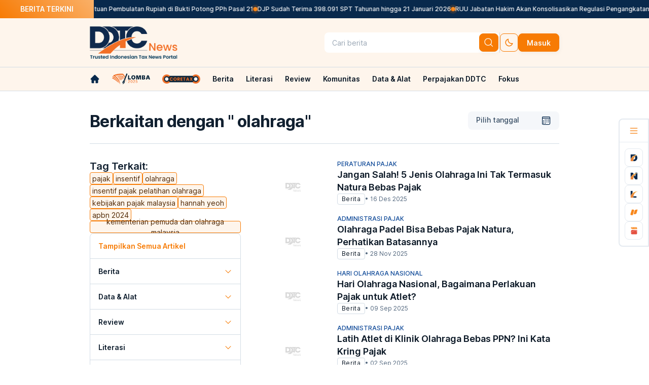

--- FILE ---
content_type: text/html; charset=utf-8
request_url: https://news.ddtc.co.id/tags/%20olahraga
body_size: 21905
content:
<!DOCTYPE html><html lang="id"><head><meta charSet="utf-8"/><meta name="viewport" content="width=device-width, initial-scale=1"/><link rel="preload" as="image" href="https://storage.googleapis.com/ddtc/ddtc-cdn1/backup-img/news-lite-logo.png" fetchPriority="high"/><link rel="preload" as="image" href="https://storage.googleapis.com/ddtc/ddtc-cdn1/backup-img/news-lite-logo-dark.png" fetchPriority="high"/><link rel="preload" as="image" href="/images/ddtc-loader.svg" fetchPriority="high"/><link rel="preload" as="image" href="https://storage.googleapis.com/ddtc/ddtc-cdn1/convert/251216093530-ilustrasipajaknatura.webp" fetchPriority="high"/><link rel="preload" as="image" href="https://storage.googleapis.com/ddtc/ddtc-cdn1/convert/251128030805-padelfotoantarawebp1200.webp" fetchPriority="high"/><link rel="preload" as="image" href="https://storage.googleapis.com/ddtc/ddtc-cdn1/convert/beri-csr-untuk-pembinaan-olahraga-bisakah-jadi-pengurang-pajak-240924063239.webp" fetchPriority="high"/><link rel="preload" as="image" href="https://storage.googleapis.com/ddtc/ddtc-cdn1/convert/dpr-minta-diskon-tarif-ppn-di-negara-ini-diperpanjang-240527085253.webp" fetchPriority="high"/><link rel="preload" as="image" href="https://storage.googleapis.com/ddtc/ddtc-cdn1/convert/250707103915-padelwebp1200fotoantara2.webp" fetchPriority="high"/><link rel="preload" as="image" href="https://storage.googleapis.com/ddtc/ddtc-cdn1/convert/250707102933-sederetolahragapermainandijakarta1.webp" fetchPriority="high"/><link rel="preload" as="image" href="https://storage.googleapis.com/ddtc/ddtc-cdn1/convert/250410112306-pajakhotelvilawebp1200ddtc.webp" fetchPriority="high"/><link rel="preload" as="image" href="https://storage.googleapis.com/ddtc/ddtc-cdn1/convert/250330010833-infografis-ddtc-news-1-apr.webp" fetchPriority="high"/><link rel="preload" as="image" href="https://storage.googleapis.com/ddtc/ddtc-cdn1/convert/optimalkan-penerimaan-pemkot-bidik-pbjt-olahraga-permainan-241018041914.webp" fetchPriority="high"/><link rel="preload" as="image" href="https://storage.googleapis.com/ddtc/ddtc-cdn1/convert/dukung-olahraga-malaysia-siapkan-insentif-pajak-untuk-para-sponsor-240607112812.webp" fetchPriority="high"/><link rel="stylesheet" href="/_next/static/css/5da4f45fdc374ccb.css" data-precedence="next"/><link rel="stylesheet" href="/_next/static/css/486c58e078197657.css" data-precedence="next"/><link rel="preload" as="script" fetchPriority="low" href="/_next/static/chunks/webpack-5f3acf6c8c1843a6.js"/><script src="/_next/static/chunks/fd9d1056-97a89dacffeb3cc2.js" async=""></script><script src="/_next/static/chunks/7023-4e09bc32179dd917.js" async=""></script><script src="/_next/static/chunks/main-app-55bbd77d79f9187f.js" async=""></script><script src="/_next/static/chunks/231-6919fe55cb5a627d.js" async=""></script><script src="/_next/static/chunks/6676-9a524eb66ef03700.js" async=""></script><script src="/_next/static/chunks/565-8af829436c539814.js" async=""></script><script src="/_next/static/chunks/7821-194bb06047911557.js" async=""></script><script src="/_next/static/chunks/1307-c0de7cfedf01de02.js" async=""></script><script src="/_next/static/chunks/6435-1f67cccc3c8cd767.js" async=""></script><script src="/_next/static/chunks/5330-9c280f4a13ef8ce3.js" async=""></script><script src="/_next/static/chunks/5174-30d256741820b209.js" async=""></script><script src="/_next/static/chunks/112-fa97a56f5b9d68ab.js" async=""></script><script src="/_next/static/chunks/app/(mini-revamp)/layout-2f5cfbbf8e5f31f3.js" async=""></script><script src="/_next/static/chunks/app/(default-layout)/error-a03f687fd6a67ef9.js" async=""></script><script src="/_next/static/chunks/1436-fc0ce0f6146a665c.js" async=""></script><script src="/_next/static/chunks/app/(default-layout)/(indeks)/tags/%5Btag%5D/page-fa5da1afd464f0fa.js" async=""></script><script src="/_next/static/chunks/app/error-489b6bf769af5e7b.js" async=""></script><script src="https://analytics.ahrefs.com/analytics.js" data-key="iIXQp33LpeK0ONs1kgVEYg" async=""></script><script src="/_next/static/chunks/app/(default-layout)/layout-3c662d419ac87e55.js" async=""></script><title>Artikel dan berita dengan kata kunci  Olahraga | DDTCNews</title><meta name="description" content="Kumpulan artikel dan berita  Olahraga hari ini, terbaru, terlengkap, dan terkini!"/><meta name="author" content="Redaksi DDTCNews"/><meta name="keywords" content="%20olahraga, berita pajak, berita pajak hari ini, berita pajak terbaru, analisis pajak, konsultan pajak, konsultasi pajak, pajak internasional, tax amnesty, pengampunan pajak, beps, pemeriksaan pajak, transfer pricing, pertukaran informasi pajak, humor pajak, anekdot pajak, pajak daerah, pajak kendaraan, pajak mobil, pajak online, pajak restoran, pbb, pajak properti, dirjen pajak, kasus pajak, perhitungan pajak, peraturan pajak, pajak tanah, pajak digital"/><meta name="publisher" content="DDTCNews"/><meta name="robots" content="index, follow"/><meta name="category" content="Tag Terkait"/><link rel="canonical" href="https://news.ddtc.co.id/tags/%20olahraga"/><meta property="og:title" content="Artikel dan berita dengan kata kunci  Olahraga | DDTCNews"/><meta property="og:description" content="Kumpulan artikel dan berita  Olahraga hari ini, terbaru, terlengkap, dan terkini!"/><meta property="og:url" content="https://news.ddtc.co.id"/><meta property="og:site_name" content="DDTCNews - Berita Pajak Terkini dan Terpercaya di Indonesia dan Internasional"/><meta property="og:image" content="https://storage.googleapis.com/ddtc/ddtc-cdn1/meta_images-news.png"/><meta property="og:type" content="article"/><meta name="twitter:card" content="summary_large_image"/><meta name="twitter:site" content="@DDTCNews"/><meta name="twitter:creator" content="@DDTCNews"/><meta name="twitter:title" content="Artikel dan berita dengan kata kunci  Olahraga | DDTCNews"/><meta name="twitter:description" content="Kumpulan artikel dan berita  Olahraga hari ini, terbaru, terlengkap, dan terkini!"/><meta name="twitter:image" content="https://storage.googleapis.com/ddtc/ddtc-cdn1/meta_images-news.png"/><link rel="icon" href="/favicon.ico" type="image/x-icon" sizes="64x64"/><link rel="icon" href="https://storage.googleapis.com/ddtc/ddtc-cdn1/logo-news.ico?v=3"/><link rel="shortcut icon" href="https://storage.googleapis.com/ddtc/ddtc-cdn1/logo-news.ico?v=3" type="image/x-icon"/><script async="">
(function(w,d,s,l,i){w[l]=w[l]||[];w[l].push({'gtm.start':
    new Date().getTime(),event:'gtm.js'});var f=d.getElementsByTagName(s)[0],
    j=d.createElement(s),dl=l!='dataLayer'?'&l='+l:'';j.async=true;j.src=
    'https://www.googletagmanager.com/gtm.js?id='+i+dl;f.parentNode.insertBefore(j,f);
    })(window,document,'script','dataLayer','GTM-W9JBHQH');
</script><link rel="stylesheet" href="https://ds.ddtc.web.id/css/all-ddtc-min.css?ver=20022024013"/><script src="/_next/static/chunks/polyfills-78c92fac7aa8fdd8.js" noModule=""></script></head><body class="dt-font-inter bg-[--dt-light-50] dark:bg-[--dt-dark-900]"><noscript><iframe src="https://www.googletagmanager.com/ns.html?id=GTM-W9JBHQH"
height="0" width="0" style="display:none;visibility:hidden"></iframe></noscript><!--$--><style>
          #nprogress {
            pointer-events: none;
          }

          #nprogress .bar {
            background: #FDE3CA;

            position: fixed;
            z-index: 1031;
            top: 0;
            left: 0;

            width: 100%;
            height: 4px;
          }

          /* Fancy blur effect */
          #nprogress .peg {
            display: block;
            position: absolute;
            right: 0px;
            width: 100px;
            height: 100%;
            box-shadow: 0 0 10px #FDE3CA, 0 0 5px #FDE3CA;
            opacity: 1.0;

            -webkit-transform: rotate(3deg) translate(0px, -4px);
                -ms-transform: rotate(3deg) translate(0px, -4px);
                    transform: rotate(3deg) translate(0px, -4px);
          }

          /* Remove these to get rid of the spinner */
          #nprogress .spinner {
            display: block;
            position: fixed;
            z-index: 1031;
            top: 15px;
            right: 15px;
          }

          #nprogress .spinner-icon {
            width: 18px;
            height: 18px;
            box-sizing: border-box;

            border: solid 2px transparent;
            border-top-color: #FDE3CA;
            border-left-color: #FDE3CA;
            border-radius: 50%;

            -webkit-animation: nprogress-spinner 400ms linear infinite;
                    animation: nprogress-spinner 400ms linear infinite;
          }

          .nprogress-custom-parent {
            overflow: hidden;
            position: relative;
          }

          .nprogress-custom-parent #nprogress .spinner,
          .nprogress-custom-parent #nprogress .bar {
            position: absolute;
          }

          @-webkit-keyframes nprogress-spinner {
            0%   { -webkit-transform: rotate(0deg); }
            100% { -webkit-transform: rotate(360deg); }
          }
          @keyframes nprogress-spinner {
            0%   { transform: rotate(0deg); }
            100% { transform: rotate(360deg); }
          }
        </style><!--/$--><div class="main-trending-topic fixed z-[8]"><div class="flex items-center whitespace-nowrap"><div class="title px-[40px] py-[8px] dt-bg-gradient-orange mb:hidden"><div class="text-[--dt-neutral-50] dark:text-[--dt-dark-900] font-semibold text-sm">BERITA TERKINI</div></div><div class="topic-content py-[10px] overflow-hidden w-full flex gap-4 bg-[--dt-navy-500] dark:bg-[--dt-light-100]"><div class="gap-4 flex pause-animated text-[--dt-neutral-50] dark:text-[--dt-dark-900] font-medium text-xs list-breaking-news"><div class="flex gap-4 breaking-news-item"><div class="flex gap-4"><div class="w-[8px] h-[8px] dt-bg-gradient-orange rounded-full m-auto"><div class="sonar-wave sonar-wave1"></div><div class="sonar-wave sonar-wave2 !top-[-8px]"></div></div><a class="hover:text-[--dt-orange-500]" href="/berita/nasional/1816758/begini-ketentuan-pembulatan-rupiah-di-bukti-potong-pph-pasal-21">Begini Ketentuan Pembulatan Rupiah di Bukti Potong PPh Pasal 21</a></div><div class="flex gap-4"><div class="w-[8px] h-[8px] dt-bg-gradient-orange rounded-full m-auto"><div class="sonar-wave sonar-wave1"></div><div class="sonar-wave sonar-wave2 !top-[-8px]"></div></div><a class="hover:text-[--dt-orange-500]" href="/berita/nasional/1816762/djp-sudah-terima-398091-spt-tahunan-hingga-21-januari-2026">DJP Sudah Terima 398.091 SPT Tahunan hingga 21 Januari 2026</a></div><div class="flex gap-4"><div class="w-[8px] h-[8px] dt-bg-gradient-orange rounded-full m-auto"><div class="sonar-wave sonar-wave1"></div><div class="sonar-wave sonar-wave2 !top-[-8px]"></div></div><a class="hover:text-[--dt-orange-500]" href="/berita/nasional/1816760/ruu-jabatan-hakim-akan-konsolisasikan-regulasi-pengangkatan-hakim">RUU Jabatan Hakim Akan Konsolisasikan Regulasi Pengangkatan Hakim</a></div><div class="flex gap-4"><div class="w-[8px] h-[8px] dt-bg-gradient-orange rounded-full m-auto"><div class="sonar-wave sonar-wave1"></div><div class="sonar-wave sonar-wave2 !top-[-8px]"></div></div><a class="hover:text-[--dt-orange-500]" href="/berita/nasional/1816759/pacu-ekonomi-pemerintah-indonesia-teken-perjanjian-egp-dengan-inggris">Pacu Ekonomi, Pemerintah Indonesia Teken Perjanjian EGP dengan Inggris</a></div><div class="flex gap-4"><div class="w-[8px] h-[8px] dt-bg-gradient-orange rounded-full m-auto"><div class="sonar-wave sonar-wave1"></div><div class="sonar-wave sonar-wave2 !top-[-8px]"></div></div><a class="hover:text-[--dt-orange-500]" href="/berita/nasional/1816757/djp-dapat-anggaran-rp629-triliun-ada-rp812-miliar-untuk-awasi-wp">DJP Dapat Anggaran Rp6,29 Triliun, Ada Rp812 Miliar untuk Awasi WP</a></div><div class="flex gap-4"><div class="w-[8px] h-[8px] dt-bg-gradient-orange rounded-full m-auto"><div class="sonar-wave sonar-wave1"></div><div class="sonar-wave sonar-wave2 !top-[-8px]"></div></div><a class="hover:text-[--dt-orange-500]" href="/berita/nasional/1816756/target-cukai-dipatok-rp24353-triliun-pada-2026-ini-perinciannya">Target Cukai Dipatok Rp243,53 Triliun pada 2026, Ini Perinciannya</a></div><div class="flex gap-4"><div class="w-[8px] h-[8px] dt-bg-gradient-orange rounded-full m-auto"><div class="sonar-wave sonar-wave1"></div><div class="sonar-wave sonar-wave2 !top-[-8px]"></div></div><a class="hover:text-[--dt-orange-500]" href="/komunitas/agenda/1816755/hanya-beberapa-jam-lagi-segera-daftar-webinar-spt-pph-op-era-coretax">Hanya Beberapa Jam Lagi, Segera Daftar Webinar SPT PPh OP Era Coretax</a></div><div class="flex gap-4"><div class="w-[8px] h-[8px] dt-bg-gradient-orange rounded-full m-auto"><div class="sonar-wave sonar-wave1"></div><div class="sonar-wave sonar-wave2 !top-[-8px]"></div></div><a class="hover:text-[--dt-orange-500]" href="/berita/internasional/1816749/bendung-capital-outflow-korea-selatan-siapkan-insentif-pajak">Bendung Capital Outflow, Korea Selatan Siapkan Insentif Pajak</a></div><div class="flex gap-4"><div class="w-[8px] h-[8px] dt-bg-gradient-orange rounded-full m-auto"><div class="sonar-wave sonar-wave1"></div><div class="sonar-wave sonar-wave2 !top-[-8px]"></div></div><a class="hover:text-[--dt-orange-500]" href="/berita/nasional/1816754/bank-indonesia-tahan-suku-bunga-acuan-di-level-475-persen">Bank Indonesia Tahan Suku Bunga Acuan di Level 4,75 Persen</a></div><div class="flex gap-4"><div class="w-[8px] h-[8px] dt-bg-gradient-orange rounded-full m-auto"><div class="sonar-wave sonar-wave1"></div><div class="sonar-wave sonar-wave2 !top-[-8px]"></div></div><a class="hover:text-[--dt-orange-500]" href="/berita/daerah/1816752/program-diskon-pbb-digelar-lagi-tahun-ini-ada-yang-gratis-100-persen">Program Diskon PBB Digelar Lagi Tahun Ini, Ada yang Gratis 100 Persen</a></div></div><div class="flex gap-4 breaking-news-item"><div class="flex gap-4"><div class="w-[8px] h-[8px] dt-bg-gradient-orange rounded-full m-auto"><div class="sonar-wave sonar-wave1"></div><div class="sonar-wave sonar-wave2 !top-[-8px]"></div></div><a class="hover:text-[--dt-orange-500]" href="/berita/nasional/1816758/begini-ketentuan-pembulatan-rupiah-di-bukti-potong-pph-pasal-21">Begini Ketentuan Pembulatan Rupiah di Bukti Potong PPh Pasal 21</a></div><div class="flex gap-4"><div class="w-[8px] h-[8px] dt-bg-gradient-orange rounded-full m-auto"><div class="sonar-wave sonar-wave1"></div><div class="sonar-wave sonar-wave2 !top-[-8px]"></div></div><a class="hover:text-[--dt-orange-500]" href="/berita/nasional/1816762/djp-sudah-terima-398091-spt-tahunan-hingga-21-januari-2026">DJP Sudah Terima 398.091 SPT Tahunan hingga 21 Januari 2026</a></div><div class="flex gap-4"><div class="w-[8px] h-[8px] dt-bg-gradient-orange rounded-full m-auto"><div class="sonar-wave sonar-wave1"></div><div class="sonar-wave sonar-wave2 !top-[-8px]"></div></div><a class="hover:text-[--dt-orange-500]" href="/berita/nasional/1816760/ruu-jabatan-hakim-akan-konsolisasikan-regulasi-pengangkatan-hakim">RUU Jabatan Hakim Akan Konsolisasikan Regulasi Pengangkatan Hakim</a></div><div class="flex gap-4"><div class="w-[8px] h-[8px] dt-bg-gradient-orange rounded-full m-auto"><div class="sonar-wave sonar-wave1"></div><div class="sonar-wave sonar-wave2 !top-[-8px]"></div></div><a class="hover:text-[--dt-orange-500]" href="/berita/nasional/1816759/pacu-ekonomi-pemerintah-indonesia-teken-perjanjian-egp-dengan-inggris">Pacu Ekonomi, Pemerintah Indonesia Teken Perjanjian EGP dengan Inggris</a></div><div class="flex gap-4"><div class="w-[8px] h-[8px] dt-bg-gradient-orange rounded-full m-auto"><div class="sonar-wave sonar-wave1"></div><div class="sonar-wave sonar-wave2 !top-[-8px]"></div></div><a class="hover:text-[--dt-orange-500]" href="/berita/nasional/1816757/djp-dapat-anggaran-rp629-triliun-ada-rp812-miliar-untuk-awasi-wp">DJP Dapat Anggaran Rp6,29 Triliun, Ada Rp812 Miliar untuk Awasi WP</a></div><div class="flex gap-4"><div class="w-[8px] h-[8px] dt-bg-gradient-orange rounded-full m-auto"><div class="sonar-wave sonar-wave1"></div><div class="sonar-wave sonar-wave2 !top-[-8px]"></div></div><a class="hover:text-[--dt-orange-500]" href="/berita/nasional/1816756/target-cukai-dipatok-rp24353-triliun-pada-2026-ini-perinciannya">Target Cukai Dipatok Rp243,53 Triliun pada 2026, Ini Perinciannya</a></div><div class="flex gap-4"><div class="w-[8px] h-[8px] dt-bg-gradient-orange rounded-full m-auto"><div class="sonar-wave sonar-wave1"></div><div class="sonar-wave sonar-wave2 !top-[-8px]"></div></div><a class="hover:text-[--dt-orange-500]" href="/komunitas/agenda/1816755/hanya-beberapa-jam-lagi-segera-daftar-webinar-spt-pph-op-era-coretax">Hanya Beberapa Jam Lagi, Segera Daftar Webinar SPT PPh OP Era Coretax</a></div><div class="flex gap-4"><div class="w-[8px] h-[8px] dt-bg-gradient-orange rounded-full m-auto"><div class="sonar-wave sonar-wave1"></div><div class="sonar-wave sonar-wave2 !top-[-8px]"></div></div><a class="hover:text-[--dt-orange-500]" href="/berita/internasional/1816749/bendung-capital-outflow-korea-selatan-siapkan-insentif-pajak">Bendung Capital Outflow, Korea Selatan Siapkan Insentif Pajak</a></div><div class="flex gap-4"><div class="w-[8px] h-[8px] dt-bg-gradient-orange rounded-full m-auto"><div class="sonar-wave sonar-wave1"></div><div class="sonar-wave sonar-wave2 !top-[-8px]"></div></div><a class="hover:text-[--dt-orange-500]" href="/berita/nasional/1816754/bank-indonesia-tahan-suku-bunga-acuan-di-level-475-persen">Bank Indonesia Tahan Suku Bunga Acuan di Level 4,75 Persen</a></div><div class="flex gap-4"><div class="w-[8px] h-[8px] dt-bg-gradient-orange rounded-full m-auto"><div class="sonar-wave sonar-wave1"></div><div class="sonar-wave sonar-wave2 !top-[-8px]"></div></div><a class="hover:text-[--dt-orange-500]" href="/berita/daerah/1816752/program-diskon-pbb-digelar-lagi-tahun-ini-ada-yang-gratis-100-persen">Program Diskon PBB Digelar Lagi Tahun Ini, Ada yang Gratis 100 Persen</a></div></div></div></div></div></div><div class="grid top-0 pt-[36px] mb:hidden"><div class="z-[7]"><div class="main-navbar bg-[--dt-orange-50] dark:bg-[--dt-dark-500] grid justify-items-center"><div class="grid grid-cols-[926px] py-4 ext-w-zoom"><div class="grid items-center grid-cols-2"><div class="flex gap-4 logo-ddtc"><a href="/"><img alt="DDTC Logo" src_dark="https://storage.googleapis.com/ddtc/ddtc-cdn1/backup-img/news-lite-logo-dark.png" fetchPriority="high" width="173" height="64" decoding="async" data-nimg="1" class=" flex" style="color:transparent" src="https://storage.googleapis.com/ddtc/ddtc-cdn1/backup-img/news-lite-logo.png"/><img alt="DDTC Logo" src_dark="https://storage.googleapis.com/ddtc/ddtc-cdn1/backup-img/news-lite-logo-dark.png" fetchPriority="high" width="173" height="64" decoding="async" data-nimg="1" class=" hidden" style="color:transparent" src="https://storage.googleapis.com/ddtc/ddtc-cdn1/backup-img/news-lite-logo-dark.png"/></a></div><div class="flex justify-end gap-[12px] button-masuk items-center"><div class="flex gap-[8px] p-[2px] rounded-lg  bg-[--dt-light-50] dark:bg-[--dt-dark-900] undefined items-center w-full"><div class="flex flex-col w-full ddtc-g-4"><div id="search" class="relative w-full h-full"><button id="wrapper-search" tabindex="-1" class="group w-full h-[36px] ddtc-round-8 bg-[--dt-light-50] dark:bg-[--dt-dark-900] border border-transparent ddtc-px-12 ddtc-py-6 flex items-center ddtc-g-8"><input id="input-search" type="string" placeholder="Cari berita" class="w-full h-full bg-transparent border-transparent outline-none placeholder:text-[--dt-neutral-300] dt-font-body2 dt-font-w-regular text-[--dt-neutral-700] dark:text-[--dt-neutral-300]" value=""/></button></div></div><button class="dt-btn-primary-md !p-2" type="button" aria-label="btn-search"><i class="dt-icon-search !bg-[--dt-light-50] dark:!bg-[--dt-dark-900]"></i></button></div><div class="border-r-[1px] min-w-[1px] border-solid border-[--dt-light-700] dark:border-[--dt-dark-300] h-[40px]"></div><div class="flex gap-[8px]"><button type="button" aria-label="set-thema" class="dt-btn-tertiary-md !p-[8px]"><span class="dt-icon-moon"></span></button><a href="/login"><button class="dt-btn-primary-md" type="button">Masuk</button></a></div></div></div></div></div><div class="bg-[--dt-orange-50] dark:bg-[--dt-dark-500] grid justify-items-center py-3 border-t border-b border-[--dt-light-700] dark:border-[--dt-dark-300]"><div class="grid grid-cols-[926px] ext-w-zoom"><nav class="overflow-hidden menu-list"><ul id="scrollable-div" class="flex text-sm text-[--dt-dark-900] dark:text-[--dt-neutral-100] leading-[16.8px] font-semibold items-center overflow-auto nav-scrollbar nav-scrollbar-light"><li class="pr-[24px] parent-menu-navbar"><a class="" target="_self" aria-label="link-home" href="/"><span class="dt-icon-home-property-1-filled hover:bg-[--dt-orange-400] dark:hover:bg-[--dt-orange-400] bg-[--dt-dark-900] dark:bg-[--dt-neutral-50]"></span></a></li><li class="parent-menu-navbar pr-3"><a target="_self" href="/komunitas/lomba"><img alt="komunitas/lomba" src_dark="https://storage.googleapis.com/ddtc/ddtc-cdn1/lomba2025dark.png" loading="lazy" width="75" height="30" decoding="async" data-nimg="1" class="w-[75px] max-w-[75px] h-auto flex" style="color:transparent" src="https://storage.googleapis.com/ddtc/ddtc-cdn1/lomba2025light.png"/><img alt="komunitas/lomba" src_dark="https://storage.googleapis.com/ddtc/ddtc-cdn1/lomba2025dark.png" loading="lazy" width="75" height="30" decoding="async" data-nimg="1" class="w-[75px] max-w-[75px] h-auto hidden" style="color:transparent" src="https://storage.googleapis.com/ddtc/ddtc-cdn1/lomba2025dark.png"/></a><div class="sub-menu  hidden"><div id="item-menuundefined" class="absolute"><div class="bg-[--dt-orange-50] dark:bg-[--dt-orange-900] mt-[18px]"></div><div class="grid font-medium bg-[--dt-light-50] dark:bg-[--dt-dark-900] rounded-b-lg w-[233px]"></div></div><div class=" w-full h-full fixed backdrop-blur-sm backdrop-brightness-50 z-[-1] top-0 right-0"></div></div></li><li class="parent-menu-navbar px-3"><a target="_self" href="/coretax"><img alt="coretax" src_dark="https://storage.googleapis.com/ddtc/ddtc-cdn1/logo-coretax-dark.png" loading="lazy" width="75" height="30" decoding="async" data-nimg="1" class="w-[75px] max-w-[75px] h-auto flex" style="color:transparent" src="https://storage.googleapis.com/ddtc/ddtc-cdn1/logo-coretax-light.png"/><img alt="coretax" src_dark="https://storage.googleapis.com/ddtc/ddtc-cdn1/logo-coretax-dark.png" loading="lazy" width="75" height="30" decoding="async" data-nimg="1" class="w-[75px] max-w-[75px] h-auto hidden" style="color:transparent" src="https://storage.googleapis.com/ddtc/ddtc-cdn1/logo-coretax-dark.png"/></a><div class="sub-menu  hidden"><div id="item-menuundefined" class="absolute"><div class="bg-[--dt-orange-50] dark:bg-[--dt-orange-900] mt-[18px]"></div><div class="grid font-medium bg-[--dt-light-50] dark:bg-[--dt-dark-900] rounded-b-lg w-[233px]"></div></div><div class=" w-full h-full fixed backdrop-blur-sm backdrop-brightness-50 z-[-1] top-0 right-0"></div></div></li><li class="parent-menu-navbar px-3"><a class="whitespace-nowrap hover:text-[--dt-orange-400] dark:hover:text-[--dt-orange-400] text-[--dt-dark-900] dark:text-[--dt-neutral-50]" target="_self" href="/berita">Berita</a><div class="sub-menu  "><div id="item-menuundefined" class="absolute"><div class="bg-[--dt-orange-50] dark:bg-[--dt-orange-900] mt-[18px]"></div><div class="grid font-medium bg-[--dt-light-50] dark:bg-[--dt-dark-900] rounded-b-lg w-[233px]"><a class="border-t py-[10px] px-4 text-[--dt-dark-900] dark:text-[--dt-neutral-100] hover:bg-[--dt-orange-50] border-[--dt-light-500]  " href="/berita/nasional">Nasional</a><a class="border-t py-[10px] px-4 text-[--dt-dark-900] dark:text-[--dt-neutral-100] hover:bg-[--dt-orange-50] border-[--dt-light-500]  " href="/berita/internasional">Internasional</a><a class="border-t py-[10px] px-4 text-[--dt-dark-900] dark:text-[--dt-neutral-100] hover:bg-[--dt-orange-50] border-[--dt-light-500]  " href="/berita/daerah">Daerah</a><a class="border-t py-[10px] px-4 text-[--dt-dark-900] dark:text-[--dt-neutral-100] hover:bg-[--dt-orange-50] border-[--dt-light-500]  " href="/berita/infografis">Infografis</a><a class="border-t py-[10px] px-4 text-[--dt-dark-900] dark:text-[--dt-neutral-100] hover:bg-[--dt-orange-50] border-[--dt-light-500]  " href="/berita/video">Video</a><a class="border-t py-[10px] px-4 text-[--dt-dark-900] dark:text-[--dt-neutral-100] hover:bg-[--dt-orange-50] border-[--dt-light-500]  " href="/berita/foto">Foto</a><a class="border-t py-[10px] px-4 text-[--dt-dark-900] dark:text-[--dt-neutral-100] hover:bg-[--dt-orange-50] border-[--dt-light-500]  hover:rounded-b-lg" href="/berita/download-peraturan">Download Peraturan</a></div></div><div class=" w-full h-full fixed backdrop-blur-sm backdrop-brightness-50 z-[-1] top-0 right-0"></div></div></li><li class="parent-menu-navbar px-3"><a class="whitespace-nowrap hover:text-[--dt-orange-400] dark:hover:text-[--dt-orange-400] text-[--dt-dark-900] dark:text-[--dt-neutral-50]" target="_self" href="/literasi">Literasi</a><div class="sub-menu  "><div id="item-menuundefined" class="absolute"><div class="bg-[--dt-orange-50] dark:bg-[--dt-orange-900] mt-[18px]"></div><div class="grid font-medium bg-[--dt-light-50] dark:bg-[--dt-dark-900] rounded-b-lg w-[233px]"><a class="border-t py-[10px] px-4 text-[--dt-dark-900] dark:text-[--dt-neutral-100] hover:bg-[--dt-orange-50] border-[--dt-light-500]  " href="/literasi/kamus">Kamus</a><a class="border-t py-[10px] px-4 text-[--dt-dark-900] dark:text-[--dt-neutral-100] hover:bg-[--dt-orange-50] border-[--dt-light-500]  " href="/literasi/tips-trik">Tips &amp; Trik</a><a class="border-t py-[10px] px-4 text-[--dt-dark-900] dark:text-[--dt-neutral-100] hover:bg-[--dt-orange-50] border-[--dt-light-500]  " href="/literasi/kelas-pajak">Kelas Pajak</a><a class="border-t py-[10px] px-4 text-[--dt-dark-900] dark:text-[--dt-neutral-100] hover:bg-[--dt-orange-50] border-[--dt-light-500]  " href="/literasi/buku">Buku</a><a class="border-t py-[10px] px-4 text-[--dt-dark-900] dark:text-[--dt-neutral-100] hover:bg-[--dt-orange-50] border-[--dt-light-500]  " href="/literasi/putusan">Resume Putusan</a><a class="border-t py-[10px] px-4 text-[--dt-dark-900] dark:text-[--dt-neutral-100] hover:bg-[--dt-orange-50] border-[--dt-light-500]  " href="/literasi/kutipan">Kutipan</a><a class="border-t py-[10px] px-4 text-[--dt-dark-900] dark:text-[--dt-neutral-100] hover:bg-[--dt-orange-50] border-[--dt-light-500]  " href="/literasi/profil-daerah">Profil Daerah</a><a class="border-t py-[10px] px-4 text-[--dt-dark-900] dark:text-[--dt-neutral-100] hover:bg-[--dt-orange-50] border-[--dt-light-500]  hover:rounded-b-lg" href="/literasi/profil-negara">Profil Negara</a></div></div><div class=" w-full h-full fixed backdrop-blur-sm backdrop-brightness-50 z-[-1] top-0 right-0"></div></div></li><li class="parent-menu-navbar px-3"><a class="whitespace-nowrap hover:text-[--dt-orange-400] dark:hover:text-[--dt-orange-400] text-[--dt-dark-900] dark:text-[--dt-neutral-50]" target="_self" href="/review">Review</a><div class="sub-menu  "><div id="item-menuundefined" class="absolute"><div class="bg-[--dt-orange-50] dark:bg-[--dt-orange-900] mt-[18px]"></div><div class="grid font-medium bg-[--dt-light-50] dark:bg-[--dt-dark-900] rounded-b-lg w-[233px]"><a class="border-t py-[10px] px-4 text-[--dt-dark-900] dark:text-[--dt-neutral-100] hover:bg-[--dt-orange-50] border-[--dt-light-500]  " href="/review/analisis">Analisis</a><a class="border-t py-[10px] px-4 text-[--dt-dark-900] dark:text-[--dt-neutral-100] hover:bg-[--dt-orange-50] border-[--dt-light-500]  " href="/review/konsultasi">Konsultasi</a><a class="border-t py-[10px] px-4 text-[--dt-dark-900] dark:text-[--dt-neutral-100] hover:bg-[--dt-orange-50] border-[--dt-light-500]  " href="/review/perspektif">Perspektif</a><a class="border-t py-[10px] px-4 text-[--dt-dark-900] dark:text-[--dt-neutral-100] hover:bg-[--dt-orange-50] border-[--dt-light-500]  " href="/review/opini">Opini</a><a class="border-t py-[10px] px-4 text-[--dt-dark-900] dark:text-[--dt-neutral-100] hover:bg-[--dt-orange-50] border-[--dt-light-500]  " href="/review/wawancara">Wawancara</a><a class="border-t py-[10px] px-4 text-[--dt-dark-900] dark:text-[--dt-neutral-100] hover:bg-[--dt-orange-50] border-[--dt-light-500]  " href="/review/tajuk">Tajuk</a><a class="border-t py-[10px] px-4 text-[--dt-dark-900] dark:text-[--dt-neutral-100] hover:bg-[--dt-orange-50] border-[--dt-light-500]  " href="/review/reportase">Reportase</a></div></div><div class=" w-full h-full fixed backdrop-blur-sm backdrop-brightness-50 z-[-1] top-0 right-0"></div></div></li><li class="parent-menu-navbar px-3"><a class="whitespace-nowrap hover:text-[--dt-orange-400] dark:hover:text-[--dt-orange-400] text-[--dt-dark-900] dark:text-[--dt-neutral-50]" target="_self" href="/komunitas">Komunitas</a><div class="sub-menu  "><div id="item-menuundefined" class="absolute"><div class="bg-[--dt-orange-50] dark:bg-[--dt-orange-900] mt-[18px]"></div><div class="grid font-medium bg-[--dt-light-50] dark:bg-[--dt-dark-900] rounded-b-lg w-[233px]"><a class="border-t py-[10px] px-4 text-[--dt-dark-900] dark:text-[--dt-neutral-100] hover:bg-[--dt-orange-50] border-[--dt-light-500]  " href="/komunitas/lomba">Lomba</a><a class="border-t py-[10px] px-4 text-[--dt-dark-900] dark:text-[--dt-neutral-100] hover:bg-[--dt-orange-50] border-[--dt-light-500]  " href="/komunitas/agenda">Agenda</a><a class="border-t py-[10px] px-4 text-[--dt-dark-900] dark:text-[--dt-neutral-100] hover:bg-[--dt-orange-50] border-[--dt-light-500]  " href="/komunitas/komik-dan-animasi-pajak">Komik &amp; Animasi Pajak</a><a class="border-t py-[10px] px-4 text-[--dt-dark-900] dark:text-[--dt-neutral-100] hover:bg-[--dt-orange-50] border-[--dt-light-500]  " href="/komunitas/selebriti">Selebriti</a><a class="border-t py-[10px] px-4 text-[--dt-dark-900] dark:text-[--dt-neutral-100] hover:bg-[--dt-orange-50] border-[--dt-light-500]  " href="/komunitas/kampus">Kampus</a><a class="border-t py-[10px] px-4 text-[--dt-dark-900] dark:text-[--dt-neutral-100] hover:bg-[--dt-orange-50] border-[--dt-light-500]  " href="/komunitas/podcast">Podcast</a><a class="border-t py-[10px] px-4 text-[--dt-dark-900] dark:text-[--dt-neutral-100] hover:bg-[--dt-orange-50] border-[--dt-light-500]  " href="/komunitas/debat">Debat</a><a class="border-t py-[10px] px-4 text-[--dt-dark-900] dark:text-[--dt-neutral-100] hover:bg-[--dt-orange-50] border-[--dt-light-500]  " href="/komunitas/sosok">Sosok</a><a class="border-t py-[10px] px-4 text-[--dt-dark-900] dark:text-[--dt-neutral-100] hover:bg-[--dt-orange-50] border-[--dt-light-500]  hover:rounded-b-lg" href="/komunitas/kolaborasi">Kolaborasi</a></div></div><div class=" w-full h-full fixed backdrop-blur-sm backdrop-brightness-50 z-[-1] top-0 right-0"></div></div></li><li class="parent-menu-navbar px-3"><a class="whitespace-nowrap hover:text-[--dt-orange-400] dark:hover:text-[--dt-orange-400] text-[--dt-dark-900] dark:text-[--dt-neutral-50]" target="_self" href="/data-alat">Data &amp; Alat</a><div class="sub-menu  "><div id="item-menuundefined" class="absolute"><div class="bg-[--dt-orange-50] dark:bg-[--dt-orange-900] mt-[18px]"></div><div class="grid font-medium bg-[--dt-light-50] dark:bg-[--dt-dark-900] rounded-b-lg w-[233px]"><a class="border-t py-[10px] px-4 text-[--dt-dark-900] dark:text-[--dt-neutral-100] hover:bg-[--dt-orange-50] border-[--dt-light-500]  " href="/data-alat/narasi-data">Narasi Data</a><a class="border-t py-[10px] px-4 text-[--dt-dark-900] dark:text-[--dt-neutral-100] hover:bg-[--dt-orange-50] border-[--dt-light-500]  " href="/data-alat/kurs-pajak">Kurs Pajak</a><a class="border-t py-[10px] px-4 text-[--dt-dark-900] dark:text-[--dt-neutral-100] hover:bg-[--dt-orange-50] border-[--dt-light-500]  " href="/data-alat/tarif-bunga">Tarif Bunga</a><a target="_blank" class="border-t py-[10px] px-4 text-[--dt-dark-900] dark:text-[--dt-neutral-100] hover:bg-[--dt-orange-50] border-[--dt-light-500]  " href="https://news.ddtc.co.id/kalkulator">Kalkulator PPh Pasal 21</a><a target="_blank" class="border-t py-[10px] px-4 text-[--dt-dark-900] dark:text-[--dt-neutral-100] hover:bg-[--dt-orange-50] border-[--dt-light-500]  " href="https://news.ddtc.co.id/indikator">Indikator</a><a class="border-t py-[10px] px-4 text-[--dt-dark-900] dark:text-[--dt-neutral-100] hover:bg-[--dt-orange-50] border-[--dt-light-500]  hover:rounded-b-lg" href="/data-alat/pungutan-komoditas">Pungutan Komoditas</a></div></div><div class=" w-full h-full fixed backdrop-blur-sm backdrop-brightness-50 z-[-1] top-0 right-0"></div></div></li><li class="parent-menu-navbar px-3"><a class="whitespace-nowrap hover:text-[--dt-orange-400] dark:hover:text-[--dt-orange-400] text-[--dt-dark-900] dark:text-[--dt-neutral-50]" target="_blank" href="https://perpajakan.ddtc.co.id/">Perpajakan DDTC</a><div class="sub-menu  "><div id="item-menuundefined" class="absolute"><div class="bg-[--dt-orange-50] dark:bg-[--dt-orange-900] mt-[18px]"></div><div class="grid font-medium bg-[--dt-light-50] dark:bg-[--dt-dark-900] rounded-b-lg w-[233px]"><a target="_blank" class="border-t py-[10px] px-4 text-[--dt-dark-900] dark:text-[--dt-neutral-100] hover:bg-[--dt-orange-50] border-[--dt-light-500]  " href="https://youtu.be/-Du4dLhqI3M?si=Yw70fgp696D22ZO6">Video</a><a target="_blank" class="border-t py-[10px] px-4 text-[--dt-dark-900] dark:text-[--dt-neutral-100] hover:bg-[--dt-orange-50] border-[--dt-light-500]  " href="https://news.ddtc.co.id/tags/perpajakan-ddtc">Artikel</a><a target="_blank" class="border-t py-[10px] px-4 text-[--dt-dark-900] dark:text-[--dt-neutral-100] hover:bg-[--dt-orange-50] border-[--dt-light-500]  " href="https://perpajakan.ddtc.co.id/sumber-hukum/peraturan-pusat">Peraturan Pajak Pusat</a><a target="_blank" class="border-t py-[10px] px-4 text-[--dt-dark-900] dark:text-[--dt-neutral-100] hover:bg-[--dt-orange-50] border-[--dt-light-500]  " href="https://perpajakan.ddtc.co.id/sumber-hukum/putusan">Putusan Pengadilan Pajak</a><a target="_blank" class="border-t py-[10px] px-4 text-[--dt-dark-900] dark:text-[--dt-neutral-100] hover:bg-[--dt-orange-50] border-[--dt-light-500]  " href="https://perpajakan.ddtc.co.id/sumber-hukum/p3b/">P3B</a><a target="_blank" class="border-t py-[10px] px-4 text-[--dt-dark-900] dark:text-[--dt-neutral-100] hover:bg-[--dt-orange-50] border-[--dt-light-500]  " href="https://perpajakan.ddtc.co.id/sumber-hukum/putusan">Putusan Mahkamah Agung</a><a target="_blank" class="border-t py-[10px] px-4 text-[--dt-dark-900] dark:text-[--dt-neutral-100] hover:bg-[--dt-orange-50] border-[--dt-light-500]  " href="https://perpajakan.ddtc.co.id/sumber-hukum/peraturan-daerah">Peraturan Pajak Daerah</a><a target="_blank" class="border-t py-[10px] px-4 text-[--dt-dark-900] dark:text-[--dt-neutral-100] hover:bg-[--dt-orange-50] border-[--dt-light-500]  " href="https://perpajakan.ddtc.co.id/sumber-hukum/peraturan-pusat/konsolidasi">UU Perpajakan Konsolidasi</a><a target="_blank" class="border-t py-[10px] px-4 text-[--dt-dark-900] dark:text-[--dt-neutral-100] hover:bg-[--dt-orange-50] border-[--dt-light-500]  " href="https://perpajakan.ddtc.co.id/sumber-hukum/peraturan-pusat/persandingan">Persandingan Dokumen</a><a target="_blank" class="border-t py-[10px] px-4 text-[--dt-dark-900] dark:text-[--dt-neutral-100] hover:bg-[--dt-orange-50] border-[--dt-light-500]  hover:rounded-b-lg" href="https://perpajakan.ddtc.co.id/data-informasi/glosarium?alphabet=A">Glosarium</a></div></div><div class=" w-full h-full fixed backdrop-blur-sm backdrop-brightness-50 z-[-1] top-0 right-0"></div></div></li><li class="parent-menu-navbar px-3"><a class="whitespace-nowrap hover:text-[--dt-orange-400] dark:hover:text-[--dt-orange-400] text-[--dt-dark-900] dark:text-[--dt-neutral-50]" target="_self" href="/fokus">Fokus</a><div class="sub-menu  hidden"><div id="item-menuundefined" class="absolute"><div class="bg-[--dt-orange-50] dark:bg-[--dt-orange-900] mt-[18px]"></div><div class="grid font-medium bg-[--dt-light-50] dark:bg-[--dt-dark-900] rounded-b-lg w-[233px]"></div></div><div class=" w-full h-full fixed backdrop-blur-sm backdrop-brightness-50 z-[-1] top-0 right-0"></div></div></li></ul></nav></div></div></div></div><div class="hidden h-auto bg-[--dt-orange-50] dark:bg-[--dt-dark-500] grid justify-items-center items-center py-[10px] border-t border-b border-[--dt-light-700] dark:border-[--dt-dark-300]"><div class="grid w-full grid-cols"><nav class="mx-10 overflow-hidden menu-list md:mx-3 mb:mx-4"><div class="flex ext-zoom"><div class="grid items-center justify-center pr-2"><a href="/"><img alt="logo-news" src_dark="https://storage.googleapis.com/ddtc/ddtc-cdn1/backup-img/news-lite-only-logo-dark.png" loading="lazy" width="53" height="32" decoding="async" data-nimg="1" class="min-w-[53px] flex" style="color:transparent" src="https://storage.googleapis.com/ddtc/ddtc-cdn1/backup-img/news-lite-only-logo.png"/><img alt="logo-news" src_dark="https://storage.googleapis.com/ddtc/ddtc-cdn1/backup-img/news-lite-only-logo-dark.png" loading="lazy" width="53" height="32" decoding="async" data-nimg="1" class="min-w-[53px] hidden" style="color:transparent" src="https://storage.googleapis.com/ddtc/ddtc-cdn1/backup-img/news-lite-only-logo-dark.png"/></a></div><div class="flex justify-between w-full mb:justify-end"><ul id="scrollable-div" class="flex text-sm whitespace-nowrap text-[--dt-dark-900] dark:text-[--dt-neutral-100] leading-[16.8px] font-semibold items-center overflow-auto nav-scrollbar nav-scrollbar-light w-[80%] mb:hidden"><li class="px-[24px] parent-menu-navbar"><a class="" target="_self" aria-label="link-home" href="/"><span class="dt-icon-home-property-1-filled hover:bg-[--dt-orange-400] dark:hover:bg-[--dt-orange-400] bg-[--dt-dark-900] dark:bg-[--dt-neutral-50]"></span></a></li><li class="parent-menu-navbar "><a target="_self" href="/komunitas/lomba"><img alt="komunitas/lomba" src_dark="https://storage.googleapis.com/ddtc/ddtc-cdn1/lomba2025dark.png" loading="lazy" width="75" height="30" decoding="async" data-nimg="1" class="min-w-[75px] flex" style="color:transparent" src="https://storage.googleapis.com/ddtc/ddtc-cdn1/lomba2025light.png"/><img alt="komunitas/lomba" src_dark="https://storage.googleapis.com/ddtc/ddtc-cdn1/lomba2025dark.png" loading="lazy" width="75" height="30" decoding="async" data-nimg="1" class="min-w-[75px] hidden" style="color:transparent" src="https://storage.googleapis.com/ddtc/ddtc-cdn1/lomba2025dark.png"/></a><div class="sub-menu  hidden"><div id="item-menu0" class="absolute"><div class="bg-[--dt-orange-50] dark:bg-[--dt-orange-900] mt-[18px]"></div><div class="grid font-medium bg-[--dt-light-50] dark:bg-[--dt-dark-900] rounded-b-lg w-[233px]"></div></div><div class=" w-full h-full fixed backdrop-blur-sm backdrop-brightness-50 z-[-1] mt-[18px] right-0"></div></div></li><li class="parent-menu-navbar px-3"><a target="_self" href="/coretax"><img alt="coretax" src_dark="https://storage.googleapis.com/ddtc/ddtc-cdn1/logo-coretax-dark.png" loading="lazy" width="75" height="30" decoding="async" data-nimg="1" class="min-w-[75px] flex" style="color:transparent" src="https://storage.googleapis.com/ddtc/ddtc-cdn1/logo-coretax-light.png"/><img alt="coretax" src_dark="https://storage.googleapis.com/ddtc/ddtc-cdn1/logo-coretax-dark.png" loading="lazy" width="75" height="30" decoding="async" data-nimg="1" class="min-w-[75px] hidden" style="color:transparent" src="https://storage.googleapis.com/ddtc/ddtc-cdn1/logo-coretax-dark.png"/></a><div class="sub-menu  hidden"><div id="item-menu1" class="absolute"><div class="bg-[--dt-orange-50] dark:bg-[--dt-orange-900] mt-[18px]"></div><div class="grid font-medium bg-[--dt-light-50] dark:bg-[--dt-dark-900] rounded-b-lg w-[233px]"></div></div><div class=" w-full h-full fixed backdrop-blur-sm backdrop-brightness-50 z-[-1] mt-[18px] right-0"></div></div></li><li class="parent-menu-navbar px-3"><a class="hover:text-[--dt-orange-400] dark:hover:text-[--dt-orange-400] text-[--dt-dark-900] dark:text-[--dt-neutral-50]" target="_self" href="/berita">Berita</a><div class="sub-menu  "><div id="item-menu2" class="absolute"><div class="bg-[--dt-orange-50] dark:bg-[--dt-orange-900] mt-[18px]"></div><div class="grid font-medium bg-[--dt-light-50] dark:bg-[--dt-dark-900] rounded-b-lg w-[233px]"><a class="border-t py-[10px] px-4 text-[--dt-dark-900] dark:text-[--dt-neutral-100] hover:bg-[--dt-orange-50] border-[--dt-light-500]  " href="/berita/nasional">Nasional</a><a class="border-t py-[10px] px-4 text-[--dt-dark-900] dark:text-[--dt-neutral-100] hover:bg-[--dt-orange-50] border-[--dt-light-500]  " href="/berita/internasional">Internasional</a><a class="border-t py-[10px] px-4 text-[--dt-dark-900] dark:text-[--dt-neutral-100] hover:bg-[--dt-orange-50] border-[--dt-light-500]  " href="/berita/daerah">Daerah</a><a class="border-t py-[10px] px-4 text-[--dt-dark-900] dark:text-[--dt-neutral-100] hover:bg-[--dt-orange-50] border-[--dt-light-500]  " href="/berita/infografis">Infografis</a><a class="border-t py-[10px] px-4 text-[--dt-dark-900] dark:text-[--dt-neutral-100] hover:bg-[--dt-orange-50] border-[--dt-light-500]  " href="/berita/video">Video</a><a class="border-t py-[10px] px-4 text-[--dt-dark-900] dark:text-[--dt-neutral-100] hover:bg-[--dt-orange-50] border-[--dt-light-500]  " href="/berita/foto">Foto</a><a class="border-t py-[10px] px-4 text-[--dt-dark-900] dark:text-[--dt-neutral-100] hover:bg-[--dt-orange-50] border-[--dt-light-500]  hover:rounded-b-lg" href="/berita/download-peraturan">Download Peraturan</a></div></div><div class=" w-full h-full fixed backdrop-blur-sm backdrop-brightness-50 z-[-1] mt-[18px] right-0"></div></div></li><li class="parent-menu-navbar px-3"><a class="hover:text-[--dt-orange-400] dark:hover:text-[--dt-orange-400] text-[--dt-dark-900] dark:text-[--dt-neutral-50]" target="_self" href="/literasi">Literasi</a><div class="sub-menu  "><div id="item-menu3" class="absolute"><div class="bg-[--dt-orange-50] dark:bg-[--dt-orange-900] mt-[18px]"></div><div class="grid font-medium bg-[--dt-light-50] dark:bg-[--dt-dark-900] rounded-b-lg w-[233px]"><a class="border-t py-[10px] px-4 text-[--dt-dark-900] dark:text-[--dt-neutral-100] hover:bg-[--dt-orange-50] border-[--dt-light-500]  " href="/literasi/kamus">Kamus</a><a class="border-t py-[10px] px-4 text-[--dt-dark-900] dark:text-[--dt-neutral-100] hover:bg-[--dt-orange-50] border-[--dt-light-500]  " href="/literasi/tips-trik">Tips &amp; Trik</a><a class="border-t py-[10px] px-4 text-[--dt-dark-900] dark:text-[--dt-neutral-100] hover:bg-[--dt-orange-50] border-[--dt-light-500]  " href="/literasi/kelas-pajak">Kelas Pajak</a><a class="border-t py-[10px] px-4 text-[--dt-dark-900] dark:text-[--dt-neutral-100] hover:bg-[--dt-orange-50] border-[--dt-light-500]  " href="/literasi/buku">Buku</a><a class="border-t py-[10px] px-4 text-[--dt-dark-900] dark:text-[--dt-neutral-100] hover:bg-[--dt-orange-50] border-[--dt-light-500]  " href="/literasi/putusan">Resume Putusan</a><a class="border-t py-[10px] px-4 text-[--dt-dark-900] dark:text-[--dt-neutral-100] hover:bg-[--dt-orange-50] border-[--dt-light-500]  " href="/literasi/kutipan">Kutipan</a><a class="border-t py-[10px] px-4 text-[--dt-dark-900] dark:text-[--dt-neutral-100] hover:bg-[--dt-orange-50] border-[--dt-light-500]  " href="/literasi/profil-daerah">Profil Daerah</a><a class="border-t py-[10px] px-4 text-[--dt-dark-900] dark:text-[--dt-neutral-100] hover:bg-[--dt-orange-50] border-[--dt-light-500]  hover:rounded-b-lg" href="/literasi/profil-negara">Profil Negara</a></div></div><div class=" w-full h-full fixed backdrop-blur-sm backdrop-brightness-50 z-[-1] mt-[18px] right-0"></div></div></li><li class="parent-menu-navbar px-3"><a class="hover:text-[--dt-orange-400] dark:hover:text-[--dt-orange-400] text-[--dt-dark-900] dark:text-[--dt-neutral-50]" target="_self" href="/review">Review</a><div class="sub-menu  "><div id="item-menu4" class="absolute"><div class="bg-[--dt-orange-50] dark:bg-[--dt-orange-900] mt-[18px]"></div><div class="grid font-medium bg-[--dt-light-50] dark:bg-[--dt-dark-900] rounded-b-lg w-[233px]"><a class="border-t py-[10px] px-4 text-[--dt-dark-900] dark:text-[--dt-neutral-100] hover:bg-[--dt-orange-50] border-[--dt-light-500]  " href="/review/analisis">Analisis</a><a class="border-t py-[10px] px-4 text-[--dt-dark-900] dark:text-[--dt-neutral-100] hover:bg-[--dt-orange-50] border-[--dt-light-500]  " href="/review/konsultasi">Konsultasi</a><a class="border-t py-[10px] px-4 text-[--dt-dark-900] dark:text-[--dt-neutral-100] hover:bg-[--dt-orange-50] border-[--dt-light-500]  " href="/review/perspektif">Perspektif</a><a class="border-t py-[10px] px-4 text-[--dt-dark-900] dark:text-[--dt-neutral-100] hover:bg-[--dt-orange-50] border-[--dt-light-500]  " href="/review/opini">Opini</a><a class="border-t py-[10px] px-4 text-[--dt-dark-900] dark:text-[--dt-neutral-100] hover:bg-[--dt-orange-50] border-[--dt-light-500]  " href="/review/wawancara">Wawancara</a><a class="border-t py-[10px] px-4 text-[--dt-dark-900] dark:text-[--dt-neutral-100] hover:bg-[--dt-orange-50] border-[--dt-light-500]  " href="/review/tajuk">Tajuk</a><a class="border-t py-[10px] px-4 text-[--dt-dark-900] dark:text-[--dt-neutral-100] hover:bg-[--dt-orange-50] border-[--dt-light-500]  " href="/review/reportase">Reportase</a></div></div><div class=" w-full h-full fixed backdrop-blur-sm backdrop-brightness-50 z-[-1] mt-[18px] right-0"></div></div></li><li class="parent-menu-navbar px-3"><a class="hover:text-[--dt-orange-400] dark:hover:text-[--dt-orange-400] text-[--dt-dark-900] dark:text-[--dt-neutral-50]" target="_self" href="/komunitas">Komunitas</a><div class="sub-menu  "><div id="item-menu5" class="absolute"><div class="bg-[--dt-orange-50] dark:bg-[--dt-orange-900] mt-[18px]"></div><div class="grid font-medium bg-[--dt-light-50] dark:bg-[--dt-dark-900] rounded-b-lg w-[233px]"><a class="border-t py-[10px] px-4 text-[--dt-dark-900] dark:text-[--dt-neutral-100] hover:bg-[--dt-orange-50] border-[--dt-light-500]  " href="/komunitas/lomba">Lomba</a><a class="border-t py-[10px] px-4 text-[--dt-dark-900] dark:text-[--dt-neutral-100] hover:bg-[--dt-orange-50] border-[--dt-light-500]  " href="/komunitas/agenda">Agenda</a><a class="border-t py-[10px] px-4 text-[--dt-dark-900] dark:text-[--dt-neutral-100] hover:bg-[--dt-orange-50] border-[--dt-light-500]  " href="/komunitas/komik-dan-animasi-pajak">Komik &amp; Animasi Pajak</a><a class="border-t py-[10px] px-4 text-[--dt-dark-900] dark:text-[--dt-neutral-100] hover:bg-[--dt-orange-50] border-[--dt-light-500]  " href="/komunitas/selebriti">Selebriti</a><a class="border-t py-[10px] px-4 text-[--dt-dark-900] dark:text-[--dt-neutral-100] hover:bg-[--dt-orange-50] border-[--dt-light-500]  " href="/komunitas/kampus">Kampus</a><a class="border-t py-[10px] px-4 text-[--dt-dark-900] dark:text-[--dt-neutral-100] hover:bg-[--dt-orange-50] border-[--dt-light-500]  " href="/komunitas/podcast">Podcast</a><a class="border-t py-[10px] px-4 text-[--dt-dark-900] dark:text-[--dt-neutral-100] hover:bg-[--dt-orange-50] border-[--dt-light-500]  " href="/komunitas/debat">Debat</a><a class="border-t py-[10px] px-4 text-[--dt-dark-900] dark:text-[--dt-neutral-100] hover:bg-[--dt-orange-50] border-[--dt-light-500]  " href="/komunitas/sosok">Sosok</a><a class="border-t py-[10px] px-4 text-[--dt-dark-900] dark:text-[--dt-neutral-100] hover:bg-[--dt-orange-50] border-[--dt-light-500]  hover:rounded-b-lg" href="/komunitas/kolaborasi">Kolaborasi</a></div></div><div class=" w-full h-full fixed backdrop-blur-sm backdrop-brightness-50 z-[-1] mt-[18px] right-0"></div></div></li><li class="parent-menu-navbar px-3"><a class="hover:text-[--dt-orange-400] dark:hover:text-[--dt-orange-400] text-[--dt-dark-900] dark:text-[--dt-neutral-50]" target="_self" href="/data-alat">Data &amp; Alat</a><div class="sub-menu  "><div id="item-menu6" class="absolute"><div class="bg-[--dt-orange-50] dark:bg-[--dt-orange-900] mt-[18px]"></div><div class="grid font-medium bg-[--dt-light-50] dark:bg-[--dt-dark-900] rounded-b-lg w-[233px]"><a class="border-t py-[10px] px-4 text-[--dt-dark-900] dark:text-[--dt-neutral-100] hover:bg-[--dt-orange-50] border-[--dt-light-500]  " href="/data-alat/narasi-data">Narasi Data</a><a class="border-t py-[10px] px-4 text-[--dt-dark-900] dark:text-[--dt-neutral-100] hover:bg-[--dt-orange-50] border-[--dt-light-500]  " href="/data-alat/kurs-pajak">Kurs Pajak</a><a class="border-t py-[10px] px-4 text-[--dt-dark-900] dark:text-[--dt-neutral-100] hover:bg-[--dt-orange-50] border-[--dt-light-500]  " href="/data-alat/tarif-bunga">Tarif Bunga</a><a target="_blank" class="border-t py-[10px] px-4 text-[--dt-dark-900] dark:text-[--dt-neutral-100] hover:bg-[--dt-orange-50] border-[--dt-light-500]  " href="https://news.ddtc.co.id/kalkulator">Kalkulator PPh Pasal 21</a><a target="_blank" class="border-t py-[10px] px-4 text-[--dt-dark-900] dark:text-[--dt-neutral-100] hover:bg-[--dt-orange-50] border-[--dt-light-500]  " href="https://news.ddtc.co.id/indikator">Indikator</a><a class="border-t py-[10px] px-4 text-[--dt-dark-900] dark:text-[--dt-neutral-100] hover:bg-[--dt-orange-50] border-[--dt-light-500]  hover:rounded-b-lg" href="/data-alat/pungutan-komoditas">Pungutan Komoditas</a></div></div><div class=" w-full h-full fixed backdrop-blur-sm backdrop-brightness-50 z-[-1] mt-[18px] right-0"></div></div></li><li class="parent-menu-navbar px-3"><a class="hover:text-[--dt-orange-400] dark:hover:text-[--dt-orange-400] text-[--dt-dark-900] dark:text-[--dt-neutral-50]" target="_blank" href="https://perpajakan.ddtc.co.id/">Perpajakan DDTC</a><div class="sub-menu  "><div id="item-menu7" class="absolute"><div class="bg-[--dt-orange-50] dark:bg-[--dt-orange-900] mt-[18px]"></div><div class="grid font-medium bg-[--dt-light-50] dark:bg-[--dt-dark-900] rounded-b-lg w-[233px]"><a target="_blank" class="border-t py-[10px] px-4 text-[--dt-dark-900] dark:text-[--dt-neutral-100] hover:bg-[--dt-orange-50] border-[--dt-light-500]  " href="https://youtu.be/-Du4dLhqI3M?si=Yw70fgp696D22ZO6">Video</a><a target="_blank" class="border-t py-[10px] px-4 text-[--dt-dark-900] dark:text-[--dt-neutral-100] hover:bg-[--dt-orange-50] border-[--dt-light-500]  " href="https://news.ddtc.co.id/tags/perpajakan-ddtc">Artikel</a><a target="_blank" class="border-t py-[10px] px-4 text-[--dt-dark-900] dark:text-[--dt-neutral-100] hover:bg-[--dt-orange-50] border-[--dt-light-500]  " href="https://perpajakan.ddtc.co.id/sumber-hukum/peraturan-pusat">Peraturan Pajak Pusat</a><a target="_blank" class="border-t py-[10px] px-4 text-[--dt-dark-900] dark:text-[--dt-neutral-100] hover:bg-[--dt-orange-50] border-[--dt-light-500]  " href="https://perpajakan.ddtc.co.id/sumber-hukum/putusan">Putusan Pengadilan Pajak</a><a target="_blank" class="border-t py-[10px] px-4 text-[--dt-dark-900] dark:text-[--dt-neutral-100] hover:bg-[--dt-orange-50] border-[--dt-light-500]  " href="https://perpajakan.ddtc.co.id/sumber-hukum/p3b/">P3B</a><a target="_blank" class="border-t py-[10px] px-4 text-[--dt-dark-900] dark:text-[--dt-neutral-100] hover:bg-[--dt-orange-50] border-[--dt-light-500]  " href="https://perpajakan.ddtc.co.id/sumber-hukum/putusan">Putusan Mahkamah Agung</a><a target="_blank" class="border-t py-[10px] px-4 text-[--dt-dark-900] dark:text-[--dt-neutral-100] hover:bg-[--dt-orange-50] border-[--dt-light-500]  " href="https://perpajakan.ddtc.co.id/sumber-hukum/peraturan-daerah">Peraturan Pajak Daerah</a><a target="_blank" class="border-t py-[10px] px-4 text-[--dt-dark-900] dark:text-[--dt-neutral-100] hover:bg-[--dt-orange-50] border-[--dt-light-500]  " href="https://perpajakan.ddtc.co.id/sumber-hukum/peraturan-pusat/konsolidasi">UU Perpajakan Konsolidasi</a><a target="_blank" class="border-t py-[10px] px-4 text-[--dt-dark-900] dark:text-[--dt-neutral-100] hover:bg-[--dt-orange-50] border-[--dt-light-500]  " href="https://perpajakan.ddtc.co.id/sumber-hukum/peraturan-pusat/persandingan">Persandingan Dokumen</a><a target="_blank" class="border-t py-[10px] px-4 text-[--dt-dark-900] dark:text-[--dt-neutral-100] hover:bg-[--dt-orange-50] border-[--dt-light-500]  hover:rounded-b-lg" href="https://perpajakan.ddtc.co.id/data-informasi/glosarium?alphabet=A">Glosarium</a></div></div><div class=" w-full h-full fixed backdrop-blur-sm backdrop-brightness-50 z-[-1] mt-[18px] right-0"></div></div></li><li class="parent-menu-navbar px-3"><a class="hover:text-[--dt-orange-400] dark:hover:text-[--dt-orange-400] text-[--dt-dark-900] dark:text-[--dt-neutral-50]" target="_self" href="/fokus">Fokus</a><div class="sub-menu  hidden"><div id="item-menu8" class="absolute"><div class="bg-[--dt-orange-50] dark:bg-[--dt-orange-900] mt-[18px]"></div><div class="grid font-medium bg-[--dt-light-50] dark:bg-[--dt-dark-900] rounded-b-lg w-[233px]"></div></div><div class=" w-full h-full fixed backdrop-blur-sm backdrop-brightness-50 z-[-1] mt-[18px] right-0"></div></div></li></ul><div class="flex gap-[12px] mb:gap-4 justify-end items-center mb:!mr-0 max-lg-top:mr-16 pl-2"><div class="flex gap-[8px] p-[2px] rounded-lg  bg-[--dt-light-50] dark:bg-[--dt-dark-900] mb:hidden items-center w-full"><div class="flex flex-col w-full ddtc-g-4"><div id="search" class="relative w-full h-full"><button id="wrapper-search" tabindex="-1" class="group w-full h-[36px] ddtc-round-8 bg-[--dt-light-50] dark:bg-[--dt-dark-900] border border-transparent ddtc-px-12 ddtc-py-6 flex items-center ddtc-g-8"><input id="input-search" type="string" placeholder="Cari berita" class="w-full h-full bg-transparent border-transparent outline-none placeholder:text-[--dt-neutral-300] dt-font-body2 dt-font-w-regular text-[--dt-neutral-700] dark:text-[--dt-neutral-300]" value=""/></button></div></div><button class="dt-btn-primary-md !p-2" type="button" aria-label="btn-search"><i class="dt-icon-search !bg-[--dt-light-50] dark:!bg-[--dt-dark-900]"></i></button></div><div class="border-r-[1px] min-w-[1px] border-solid border-[--dt-light-700] dark:border-[--dt-dark-300] h-[40px] mb:hidden"></div><div class="flex gap-[8px]"><button type="button" aria-label="set-thema" class="dt-btn-tertiary-md !p-[8px]"><span class="dt-icon-moon"></span></button><a href="/login"><button class="dt-btn-primary-md" type="button" aria-label="btn-masuk">Masuk</button></a></div></div></div></div></nav></div><div class="flex bg-[--dt-orange-50] dark:bg-[--dt-dark-500] w-full px-4 pt-4 hidden"><div class="flex gap-[8px] p-[2px] rounded-lg  bg-[--dt-light-50] dark:bg-[--dt-dark-900] hidden mb:flex items-center w-full"><div class="flex flex-col w-full ddtc-g-4"><div id="search" class="relative w-full h-full"><button id="wrapper-search" tabindex="-1" class="group w-full h-[36px] ddtc-round-8 bg-[--dt-light-50] dark:bg-[--dt-dark-900] border border-transparent ddtc-px-12 ddtc-py-6 flex items-center ddtc-g-8"><input id="input-search" type="string" placeholder="Cari berita" class="w-full h-full bg-transparent border-transparent outline-none placeholder:text-[--dt-neutral-300] dt-font-body2 dt-font-w-regular text-[--dt-neutral-700] dark:text-[--dt-neutral-300]" value=""/></button></div></div><button class="dt-btn-primary-md !p-2" type="button" aria-label="btn-search"><i class="dt-icon-search !bg-[--dt-light-50] dark:!bg-[--dt-dark-900]"></i></button></div></div></div><div class="w-full overflow-auto h-full pt-4 z-[4] fixed bg-[--dt-light-50] dark:bg-[--dt-dark-900] hidden"><div class="flex"><ul class="mt-[140px] w-full"><li class="py-[16px] px-4"><a href="/login"><button class="dt-btn-primary-md w-full" type="button">Masuk/Daftar</button></a></li><div class="border-t border-[--dt-light-500] dark:border-[--dt-dark-500] bg-[--dt-light-50] dark:bg-[--dt-dark-900]"><div class="dt-font-caption1 dt-font-w-semibold dt-text-tertiary-i mt-[16px] mb-[6px] mx-[16px]">KANAL DAN SUBKANAL</div><li class="py-[10px] px-4 parent-menu-navbar"><a class="" target="_self" aria-label="link-home" href="/"><span class="text-[--dt-dark-900] dark:text-[--dt-neutral-50]">Beranda</span></a></li><div><li class="py-[10px] px-4 flex justify-between false"><a class="text-[--dt-dark-900] dark:text-[--dt-neutral-50]" target="_self" href="/komunitas/lomba">Lomba</a></li><ul class="hidden"><li class="py-[10px] px-4"><a class="pl-4" href="/komunitas/lomba">Semua <!-- -->Lomba</a></li></ul></div><div><li class="py-[10px] px-4 flex justify-between false"><a class="text-[--dt-dark-900] dark:text-[--dt-neutral-50]" target="_self" href="/coretax">Coretax</a></li><ul class="hidden"><li class="py-[10px] px-4"><a class="pl-4" href="/coretax">Semua <!-- -->Coretax</a></li></ul></div><div><li class="py-[10px] px-4 flex justify-between false"><span class="text-[--dt-dark-900] dark:text-[--dt-neutral-50]">Berita</span><span class="dt-icon-chevron-size-large-type-down dark:!bg-[--dt-light-50]"></span></li><ul class="hidden"><li class="py-[10px] px-4"><a class="pl-4" href="/berita">Semua <!-- -->Berita</a></li><li class="py-[10px] px-4"><a class="pl-4" href="/berita/nasional">Nasional</a></li><li class="py-[10px] px-4"><a class="pl-4" href="/berita/internasional">Internasional</a></li><li class="py-[10px] px-4"><a class="pl-4" href="/berita/daerah">Daerah</a></li><li class="py-[10px] px-4"><a class="pl-4" href="/berita/infografis">Infografis</a></li><li class="py-[10px] px-4"><a class="pl-4" href="/berita/video">Video</a></li><li class="py-[10px] px-4"><a class="pl-4" href="/berita/foto">Foto</a></li><li class="py-[10px] px-4"><a class="pl-4" href="/berita/download-peraturan">Download Peraturan</a></li></ul></div><div><li class="py-[10px] px-4 flex justify-between false"><span class="text-[--dt-dark-900] dark:text-[--dt-neutral-50]">Literasi</span><span class="dt-icon-chevron-size-large-type-down dark:!bg-[--dt-light-50]"></span></li><ul class="hidden"><li class="py-[10px] px-4"><a class="pl-4" href="/literasi">Semua <!-- -->Literasi</a></li><li class="py-[10px] px-4"><a class="pl-4" href="/literasi/kamus">Kamus</a></li><li class="py-[10px] px-4"><a class="pl-4" href="/literasi/tips-trik">Tips &amp; Trik</a></li><li class="py-[10px] px-4"><a class="pl-4" href="/literasi/kelas-pajak">Kelas Pajak</a></li><li class="py-[10px] px-4"><a class="pl-4" href="/literasi/buku">Buku</a></li><li class="py-[10px] px-4"><a class="pl-4" href="/literasi/putusan">Resume Putusan</a></li><li class="py-[10px] px-4"><a class="pl-4" href="/literasi/kutipan">Kutipan</a></li><li class="py-[10px] px-4"><a class="pl-4" href="/literasi/profil-daerah">Profil Daerah</a></li><li class="py-[10px] px-4"><a class="pl-4" href="/literasi/profil-negara">Profil Negara</a></li></ul></div><div><li class="py-[10px] px-4 flex justify-between false"><span class="text-[--dt-dark-900] dark:text-[--dt-neutral-50]">Review</span><span class="dt-icon-chevron-size-large-type-down dark:!bg-[--dt-light-50]"></span></li><ul class="hidden"><li class="py-[10px] px-4"><a class="pl-4" href="/review">Semua <!-- -->Review</a></li><li class="py-[10px] px-4"><a class="pl-4" href="/review/analisis">Analisis</a></li><li class="py-[10px] px-4"><a class="pl-4" href="/review/konsultasi">Konsultasi</a></li><li class="py-[10px] px-4"><a class="pl-4" href="/review/perspektif">Perspektif</a></li><li class="py-[10px] px-4"><a class="pl-4" href="/review/opini">Opini</a></li><li class="py-[10px] px-4"><a class="pl-4" href="/review/wawancara">Wawancara</a></li><li class="py-[10px] px-4"><a class="pl-4" href="/review/tajuk">Tajuk</a></li><li class="py-[10px] px-4"><a class="pl-4" href="/review/reportase">Reportase</a></li><li class="py-[10px] px-4"></li></ul></div><div><li class="py-[10px] px-4 flex justify-between false"><span class="text-[--dt-dark-900] dark:text-[--dt-neutral-50]">Komunitas</span><span class="dt-icon-chevron-size-large-type-down dark:!bg-[--dt-light-50]"></span></li><ul class="hidden"><li class="py-[10px] px-4"><a class="pl-4" href="/komunitas">Semua <!-- -->Komunitas</a></li><li class="py-[10px] px-4"><a class="pl-4" href="/komunitas/lomba">Lomba</a></li><li class="py-[10px] px-4"><a class="pl-4" href="/komunitas/agenda">Agenda</a></li><li class="py-[10px] px-4"><a class="pl-4" href="/komunitas/komik-dan-animasi-pajak">Komik &amp; Animasi Pajak</a></li><li class="py-[10px] px-4"><a class="pl-4" href="/komunitas/selebriti">Selebriti</a></li><li class="py-[10px] px-4"><a class="pl-4" href="/komunitas/kampus">Kampus</a></li><li class="py-[10px] px-4"><a class="pl-4" href="/komunitas/podcast">Podcast</a></li><li class="py-[10px] px-4"><a class="pl-4" href="/komunitas/debat">Debat</a></li><li class="py-[10px] px-4"><a class="pl-4" href="/komunitas/sosok">Sosok</a></li><li class="py-[10px] px-4"><a class="pl-4" href="/komunitas/kolaborasi">Kolaborasi</a></li></ul></div><div><li class="py-[10px] px-4 flex justify-between false"><span class="text-[--dt-dark-900] dark:text-[--dt-neutral-50]">Data &amp; Alat</span><span class="dt-icon-chevron-size-large-type-down dark:!bg-[--dt-light-50]"></span></li><ul class="hidden"><li class="py-[10px] px-4"><a class="pl-4" href="/data-alat">Semua <!-- -->Data &amp; Alat</a></li><li class="py-[10px] px-4"><a class="pl-4" href="/data-alat/narasi-data">Narasi Data</a></li><li class="py-[10px] px-4"><a class="pl-4" href="/data-alat/kurs-pajak">Kurs Pajak</a></li><li class="py-[10px] px-4"><a class="pl-4" href="/data-alat/tarif-bunga">Tarif Bunga</a></li><li class="py-[10px] px-4"><a class="pl-4" href="https://news.ddtc.co.id/kalkulator">Kalkulator PPh Pasal 21</a></li><li class="py-[10px] px-4"><a class="pl-4" href="https://news.ddtc.co.id/indikator">Indikator</a></li><li class="py-[10px] px-4"><a class="pl-4" href="/data-alat/pungutan-komoditas">Pungutan Komoditas</a></li></ul></div><div><li class="py-[10px] px-4 flex justify-between false"><span class="text-[--dt-dark-900] dark:text-[--dt-neutral-50]">Perpajakan DDTC</span><span class="dt-icon-chevron-size-large-type-down dark:!bg-[--dt-light-50]"></span></li><ul class="hidden"><li class="py-[10px] px-4"><a class="pl-4" href="https://youtu.be/-Du4dLhqI3M?si=Yw70fgp696D22ZO6">Video</a></li><li class="py-[10px] px-4"><a class="pl-4" href="https://news.ddtc.co.id/tags/perpajakan-ddtc">Artikel</a></li><li class="py-[10px] px-4"><a class="pl-4" href="https://perpajakan.ddtc.co.id/sumber-hukum/peraturan-pusat">Peraturan Pajak Pusat</a></li><li class="py-[10px] px-4"><a class="pl-4" href="https://perpajakan.ddtc.co.id/sumber-hukum/putusan">Putusan Pengadilan Pajak</a></li><li class="py-[10px] px-4"><a class="pl-4" href="https://perpajakan.ddtc.co.id/sumber-hukum/p3b/">P3B</a></li><li class="py-[10px] px-4"><a class="pl-4" href="https://perpajakan.ddtc.co.id/sumber-hukum/putusan">Putusan Mahkamah Agung</a></li><li class="py-[10px] px-4"><a class="pl-4" href="https://perpajakan.ddtc.co.id/sumber-hukum/peraturan-daerah">Peraturan Pajak Daerah</a></li><li class="py-[10px] px-4"><a class="pl-4" href="https://perpajakan.ddtc.co.id/sumber-hukum/peraturan-pusat/konsolidasi">UU Perpajakan Konsolidasi</a></li><li class="py-[10px] px-4"><a class="pl-4" href="https://perpajakan.ddtc.co.id/sumber-hukum/peraturan-pusat/persandingan">Persandingan Dokumen</a></li><li class="py-[10px] px-4"><a class="pl-4" href="https://perpajakan.ddtc.co.id/data-informasi/glosarium?alphabet=A">Glosarium</a></li></ul></div><div><li class="py-[10px] px-4 flex justify-between false"><a class="text-[--dt-dark-900] dark:text-[--dt-neutral-50]" target="_self" href="/fokus">Fokus</a></li><ul class="hidden"><li class="py-[10px] px-4"><a class="pl-4" href="/fokus">Semua <!-- -->Fokus</a></li></ul></div><div class="h-[10px]"></div></div></ul></div><div class="p-[16px] border-t border-[--dt-light-500] dark:border-[--dt-dark-500] bg-[--dt-light-50] dark:bg-[--dt-dark-900]"><div class="dt-font-caption1 dt-font-w-semibold dt-text-tertiary-i mb-[16px]">PRODUK DDTC</div><div class="grid grid-cols-2"><div class="flex flex-col gap-[16px]"><div class="tooltip relative"><div><a target="_blank" href="https://www.ddtc.co.id/"><button type="button" class="rounded-[8px] w-full flex gap-[8px] items-center justify-start"><div class="border rounded-[8px] bg-[--dt-light-50] flex items-center justify-center w-[36px] h-[36px] border-[--dt-light-500] dark:border-[--dt-dark-500] bg-[--dt-light-50] dark:bg-[--dt-dark-900]"><img alt="ddtc" loading="lazy" width="20" height="20" decoding="async" data-nimg="1" class="flex dark:hidden" style="color:transparent" src="/images/central_app/ddtc.svg"/><img alt="ddtc" loading="lazy" width="20" height="20" decoding="async" data-nimg="1" class="hidden dark:flex" style="color:transparent" src="/images/central_app/ddtc-dark.svg"/></div><div class="text-start text-[12px] border-[--dt-neutral-700] dark:border-[--dt-neutral-300]">DDTC Corporate</div></button></a></div></div><div class="tooltip relative"><div><a target="_blank" href="https://news.ddtc.co.id/"><button type="button" class="rounded-[8px] w-full flex gap-[8px] items-center justify-start"><div class="border rounded-[8px] bg-[--dt-light-50] flex items-center justify-center w-[36px] h-[36px] border-[--dt-light-500] dark:border-[--dt-dark-500] bg-[--dt-light-50] dark:bg-[--dt-dark-900]"><img alt="news" loading="lazy" width="20" height="20" decoding="async" data-nimg="1" class="flex dark:hidden" style="color:transparent" src="/images/central_app/news.svg"/><img alt="news" loading="lazy" width="20" height="20" decoding="async" data-nimg="1" class="hidden dark:flex" style="color:transparent" src="/images/central_app/news-dark.svg"/></div><div class="text-start text-[12px] border-[--dt-neutral-700] dark:border-[--dt-neutral-300]">DDTCNews</div></button></a></div></div><div class="tooltip relative"><div><a target="_blank" href="https://library.ddtc.co.id/"><button type="button" class="rounded-[8px] w-full flex gap-[8px] items-center justify-start"><div class="border rounded-[8px] bg-[--dt-light-50] flex items-center justify-center w-[36px] h-[36px] border-[--dt-light-500] dark:border-[--dt-dark-500] bg-[--dt-light-50] dark:bg-[--dt-dark-900]"><img alt="library" loading="lazy" width="20" height="20" decoding="async" data-nimg="1" class="flex dark:hidden" style="color:transparent" src="/images/central_app/library.svg"/><img alt="library" loading="lazy" width="20" height="20" decoding="async" data-nimg="1" class="hidden dark:flex" style="color:transparent" src="/images/central_app/library-dark.svg"/></div><div class="text-start text-[12px] border-[--dt-neutral-700] dark:border-[--dt-neutral-300]">DDTC Library</div></button></a></div></div></div><div class="flex flex-col gap-[16px]"><div class="tooltip relative"><div><a target="_blank" href="https://perpajakan.ddtc.co.id/"><button type="button" class="rounded-[8px] w-full flex gap-[8px] items-center justify-start"><div class="border rounded-[8px] bg-[--dt-light-50] flex items-center justify-center w-[36px] h-[36px] border-[--dt-light-500] dark:border-[--dt-dark-500] bg-[--dt-light-50] dark:bg-[--dt-dark-900]"><img alt="perpajakan" loading="lazy" width="20" height="20" decoding="async" data-nimg="1" class="flex dark:hidden" style="color:transparent" src="/images/central_app/pid.svg"/><img alt="perpajakan" loading="lazy" width="20" height="20" decoding="async" data-nimg="1" class="hidden dark:flex" style="color:transparent" src="/images/central_app/pid-dark.svg"/></div><div class="text-start text-[12px] border-[--dt-neutral-700] dark:border-[--dt-neutral-300]">Perpajakan DDTC</div></button></a></div></div><div class="tooltip relative"><div><a target="_blank" href="https://academy.ddtc.co.id/"><button type="button" class="rounded-[8px] w-full flex gap-[8px] items-center justify-start"><div class="border rounded-[8px] bg-[--dt-light-50] flex items-center justify-center w-[36px] h-[36px] border-[--dt-light-500] dark:border-[--dt-dark-500] bg-[--dt-light-50] dark:bg-[--dt-dark-900]"><img alt="academy" loading="lazy" width="20" height="20" decoding="async" data-nimg="1" class="flex dark:hidden" style="color:transparent" src="/images/central_app/academy.svg"/><img alt="academy" loading="lazy" width="20" height="20" decoding="async" data-nimg="1" class="hidden dark:flex" style="color:transparent" src="/images/central_app/academy-dark.svg"/></div><div class="text-start text-[12px] border-[--dt-neutral-700] dark:border-[--dt-neutral-300]">DDTC Academy</div></button></a></div></div></div></div></div><div class="border-t border-[--dt-light-500] dark:border-[--dt-dark-500]"><div class="flex justify-center gap-4 py-4"><a target="_blank" class="bg-[--dt-orange-500] h-[32px] w-[32px] flex justify-center items-center rounded-full" href="https://www.facebook.com/ddtcnews/"><div class="p-2"><img alt="Facebook DDTC" loading="lazy" width="13" height="13" decoding="async" data-nimg="1" style="color:transparent" src="/images/facebook-ddtc.svg"/></div></a><a target="_blank" class="bg-[--dt-orange-500] h-[32px] w-[32px] flex justify-center items-center rounded-full" href="https://twitter.com/DDTCNews"><div class="p-2"><img alt="Twitter DDTC" loading="lazy" width="17" height="17" decoding="async" data-nimg="1" style="color:transparent" src="/images/twitter-ddtc.svg"/></div></a><a target="_blank" class="bg-[--dt-orange-500] h-[32px] w-[32px] flex justify-center items-center rounded-full" href="https://www.instagram.com/ddtcnews/"><div class="p-2"><img alt="Instagram DDTC" loading="lazy" width="17" height="17" decoding="async" data-nimg="1" style="color:transparent" src="/images/instagram-ddtc.svg"/></div></a><a target="_blank" class="bg-[--dt-orange-500] h-[32px] w-[32px] flex justify-center items-center rounded-full" href="https://page.line.me/rfn2506a?openQrModal=true"><div class="p-2"><img alt="Line DDTC" loading="lazy" width="17" height="17" decoding="async" data-nimg="1" style="color:transparent" src="/images/line-ddtc.svg"/></div></a></div><div class="flex justify-center py-4 bg-[--dt-light-100] dark:bg-[--dt-dark-700] border-t border-[--dt-light-500] dark:border-[--dt-dark-500]"><span class="copyright text-xs leading-[16.8px]">Copyright © <!-- -->2026<!-- --> Tim DDTC Digital Transformation. Dilarang distribusi tanpa izin dari DDTC.</span></div></div></div><div class="flex justify-center items-center w-full h-full fixed backdrop-blur-sm backdrop-brightness-50 z-[10] top-0 right-0 hidden" id="modal-logout"><div class="dt-modal-text !bg-[--dt-light-50] dark:!bg-[--dt-dark-900] mb:m-4"><div class="dt-modal-item-title text-[--dt-neutral-900] dark:text-[--dt-neutral-100]">Konfirmasi Keluar</div><div class="dt-modal-item-content text-[--dt-neutral-700] dark:text-[--dt-neutral-300]">Apakah Anda yakin ingin keluar dari Akun Anda?</div><div class="dt-modal-item-action"><button class="dt-btn-ghost-md" type="button">Batal</button><button class="dt-btn-primary-md" type="button">Keluar</button></div></div></div><div class="flex justify-center items-center w-full h-full fixed backdrop-blur-sm backdrop-brightness-50 z-[10] top-0 right-0 hidden" id="modal-logout"><div class="dt-modal-text !bg-[--dt-light-50] dark:!bg-[--dt-dark-900] mb:m-4"><div class="dt-modal-item-title text-[--dt-neutral-900] dark:text-[--dt-neutral-100]">Konfirmasi Keluar</div><div class="dt-modal-item-content text-[--dt-neutral-700] dark:text-[--dt-neutral-300]">Apakah Anda yakin ingin keluar dari Akun Anda?</div><div class="dt-modal-item-action"><button class="dt-btn-ghost-md" type="button">Batal</button><button class="dt-btn-primary-md" type="button">Keluar</button></div></div></div><main><section id="section-tag-container" class=" grid justify-items-center border-0  border-[--dt-light-700] dark:border-[--dt-dark-300]"><div id="container-tag-container" class="bg-[--dt-light-50] dark:bg-[--dt-dark-900] pt-10 rounded-[10px] grid mb:grid-cols-[100vw] grid-cols-[926px] gap-4 ext-w-zoom"><div class="main-tags mb:pt-[70px]"><div class="header-title pb-6 mb:px-4 mb:py-6 border-b  border-[--dt-light-700] dark:border-[--dt-dark-300]"><div class="flex justify-between gap-4 mb:flex-col mb:gap-4"><h1 class="mb:!text-[20px] mb:!leading-[28px] dt-font-header3 dt-font-w-bold text-[--dt-neutral-900] dark:text-[--dt-neutral-100]">Berkaitan dengan &quot;<!-- --> olahraga<!-- -->&quot;</h1><div class="flex justify-between gap-2"><div id="button-date" class="flex justify-between  bg-[--dt-light-100] dark:bg-[--dt-dark-700] rounded-lg w-[180px] mb:w-1/2 h-[36px] px-4 py-2 cursor-pointer"><div class=" text-[--dt-neutral-700] dark:text-[--dt-neutral-300] dt-font-body2 dt-font-w-medium">Pilih tanggal</div><span class="dt-icon-calendar-type-default dark:!bg-[--dt-neutral-300]"></span></div><div id="category" class="justify-between items-center  bg-[--dt-light-100] dark:bg-[--dt-dark-700] rounded-lg w-[180px] mb:w-1/2 h-[36px] px-4 py-2 cursor-pointer mb:flex hidden"><div class=" text-[--dt-neutral-700] dark:text-[--dt-neutral-300] dt-font-body2 dt-font-w-medium">Semua Kanal</div><i class="dt-icon-chevron-size-large-type-down !bg-[--dt-neutral-500] !w-[16px] !h-[16px]"></i></div></div></div><div class="absolute mb:hidden z-[4] ml-[568px] hidden"><div class="react-calendar"><div class="react-calendar__navigation"><button aria-label="" class="react-calendar__navigation__arrow react-calendar__navigation__prev-button" type="button"><span class="dt-icon-chevron-size-large-type-left m-auto !bg-[--dt-orange-500]"></span></button><button aria-label="" class="react-calendar__navigation__label" style="flex-grow:1" type="button"><span class="react-calendar__navigation__label__labelText react-calendar__navigation__label__labelText--from">January 2026</span></button><button aria-label="" class="react-calendar__navigation__arrow react-calendar__navigation__next-button" type="button"><span class="dt-icon-chevron-size-large-type-right m-auto !bg-[--dt-orange-500]"></span></button></div><div class="react-calendar__viewContainer"><div class="react-calendar__month-view"><div style="display:flex;align-items:flex-end"><div style="flex-grow:1;width:100%"><div class="react-calendar__month-view__weekdays" style="display:flex;flex-wrap:nowrap"><div class="react-calendar__month-view__weekdays__weekday" style="flex-basis:14.285714285714286%;flex-shrink:0;flex-grow:0;overflow:hidden;margin-inline-end:0"><abbr aria-label="Sunday" title="Sunday">S</abbr></div><div class="react-calendar__month-view__weekdays__weekday" style="flex-basis:14.285714285714286%;flex-shrink:0;flex-grow:0;overflow:hidden;margin-inline-end:0"><abbr aria-label="Monday" title="Monday">M</abbr></div><div class="react-calendar__month-view__weekdays__weekday" style="flex-basis:14.285714285714286%;flex-shrink:0;flex-grow:0;overflow:hidden;margin-inline-end:0"><abbr aria-label="Tuesday" title="Tuesday">T</abbr></div><div class="react-calendar__month-view__weekdays__weekday react-calendar__month-view__weekdays__weekday--current" style="flex-basis:14.285714285714286%;flex-shrink:0;flex-grow:0;overflow:hidden;margin-inline-end:0"><abbr aria-label="Wednesday" title="Wednesday">W</abbr></div><div class="react-calendar__month-view__weekdays__weekday" style="flex-basis:14.285714285714286%;flex-shrink:0;flex-grow:0;overflow:hidden;margin-inline-end:0"><abbr aria-label="Thursday" title="Thursday">T</abbr></div><div class="react-calendar__month-view__weekdays__weekday react-calendar__month-view__weekdays__weekday--weekend" style="flex-basis:14.285714285714286%;flex-shrink:0;flex-grow:0;overflow:hidden;margin-inline-end:0"><abbr aria-label="Friday" title="Friday">F</abbr></div><div class="react-calendar__month-view__weekdays__weekday react-calendar__month-view__weekdays__weekday--weekend" style="flex-basis:14.285714285714286%;flex-shrink:0;flex-grow:0;overflow:hidden;margin-inline-end:0"><abbr aria-label="Saturday" title="Saturday">S</abbr></div></div><div class="react-calendar__month-view__days" style="display:flex;flex-wrap:wrap"><button class="react-calendar__tile react-calendar__month-view__days__day react-calendar__month-view__days__day--neighboringMonth" style="flex-basis:14.285714285714286%;flex-shrink:0;flex-grow:0;overflow:hidden;margin-inline-end:0" type="button"><abbr aria-label="December 28, 2025">28</abbr></button><button class="react-calendar__tile react-calendar__month-view__days__day react-calendar__month-view__days__day--neighboringMonth" style="flex-basis:14.285714285714286%;flex-shrink:0;flex-grow:0;overflow:hidden;margin-inline-end:0" type="button"><abbr aria-label="December 29, 2025">29</abbr></button><button class="react-calendar__tile react-calendar__month-view__days__day react-calendar__month-view__days__day--neighboringMonth" style="flex-basis:14.285714285714286%;flex-shrink:0;flex-grow:0;overflow:hidden;margin-inline-end:0" type="button"><abbr aria-label="December 30, 2025">30</abbr></button><button class="react-calendar__tile react-calendar__month-view__days__day react-calendar__month-view__days__day--neighboringMonth" style="flex-basis:14.285714285714286%;flex-shrink:0;flex-grow:0;overflow:hidden;margin-inline-end:0" type="button"><abbr aria-label="December 31, 2025">31</abbr></button><button class="react-calendar__tile react-calendar__month-view__days__day" style="flex-basis:14.285714285714286%;flex-shrink:0;flex-grow:0;overflow:hidden;margin-inline-end:0" type="button"><abbr aria-label="January 1, 2026">1</abbr></button><button class="react-calendar__tile react-calendar__month-view__days__day react-calendar__month-view__days__day--weekend" style="flex-basis:14.285714285714286%;flex-shrink:0;flex-grow:0;overflow:hidden;margin-inline-end:0" type="button"><abbr aria-label="January 2, 2026">2</abbr></button><button class="react-calendar__tile react-calendar__month-view__days__day react-calendar__month-view__days__day--weekend" style="flex-basis:14.285714285714286%;flex-shrink:0;flex-grow:0;overflow:hidden;margin-inline-end:0" type="button"><abbr aria-label="January 3, 2026">3</abbr></button><button class="react-calendar__tile react-calendar__month-view__days__day" style="flex-basis:14.285714285714286%;flex-shrink:0;flex-grow:0;overflow:hidden;margin-inline-end:0" type="button"><abbr aria-label="January 4, 2026">4</abbr></button><button class="react-calendar__tile react-calendar__month-view__days__day" style="flex-basis:14.285714285714286%;flex-shrink:0;flex-grow:0;overflow:hidden;margin-inline-end:0" type="button"><abbr aria-label="January 5, 2026">5</abbr></button><button class="react-calendar__tile react-calendar__month-view__days__day" style="flex-basis:14.285714285714286%;flex-shrink:0;flex-grow:0;overflow:hidden;margin-inline-end:0" type="button"><abbr aria-label="January 6, 2026">6</abbr></button><button class="react-calendar__tile react-calendar__month-view__days__day" style="flex-basis:14.285714285714286%;flex-shrink:0;flex-grow:0;overflow:hidden;margin-inline-end:0" type="button"><abbr aria-label="January 7, 2026">7</abbr></button><button class="react-calendar__tile react-calendar__month-view__days__day" style="flex-basis:14.285714285714286%;flex-shrink:0;flex-grow:0;overflow:hidden;margin-inline-end:0" type="button"><abbr aria-label="January 8, 2026">8</abbr></button><button class="react-calendar__tile react-calendar__month-view__days__day react-calendar__month-view__days__day--weekend" style="flex-basis:14.285714285714286%;flex-shrink:0;flex-grow:0;overflow:hidden;margin-inline-end:0" type="button"><abbr aria-label="January 9, 2026">9</abbr></button><button class="react-calendar__tile react-calendar__month-view__days__day react-calendar__month-view__days__day--weekend" style="flex-basis:14.285714285714286%;flex-shrink:0;flex-grow:0;overflow:hidden;margin-inline-end:0" type="button"><abbr aria-label="January 10, 2026">10</abbr></button><button class="react-calendar__tile react-calendar__month-view__days__day" style="flex-basis:14.285714285714286%;flex-shrink:0;flex-grow:0;overflow:hidden;margin-inline-end:0" type="button"><abbr aria-label="January 11, 2026">11</abbr></button><button class="react-calendar__tile react-calendar__month-view__days__day" style="flex-basis:14.285714285714286%;flex-shrink:0;flex-grow:0;overflow:hidden;margin-inline-end:0" type="button"><abbr aria-label="January 12, 2026">12</abbr></button><button class="react-calendar__tile react-calendar__month-view__days__day" style="flex-basis:14.285714285714286%;flex-shrink:0;flex-grow:0;overflow:hidden;margin-inline-end:0" type="button"><abbr aria-label="January 13, 2026">13</abbr></button><button class="react-calendar__tile react-calendar__month-view__days__day" style="flex-basis:14.285714285714286%;flex-shrink:0;flex-grow:0;overflow:hidden;margin-inline-end:0" type="button"><abbr aria-label="January 14, 2026">14</abbr></button><button class="react-calendar__tile react-calendar__month-view__days__day" style="flex-basis:14.285714285714286%;flex-shrink:0;flex-grow:0;overflow:hidden;margin-inline-end:0" type="button"><abbr aria-label="January 15, 2026">15</abbr></button><button class="react-calendar__tile react-calendar__month-view__days__day react-calendar__month-view__days__day--weekend" style="flex-basis:14.285714285714286%;flex-shrink:0;flex-grow:0;overflow:hidden;margin-inline-end:0" type="button"><abbr aria-label="January 16, 2026">16</abbr></button><button class="react-calendar__tile react-calendar__month-view__days__day react-calendar__month-view__days__day--weekend" style="flex-basis:14.285714285714286%;flex-shrink:0;flex-grow:0;overflow:hidden;margin-inline-end:0" type="button"><abbr aria-label="January 17, 2026">17</abbr></button><button class="react-calendar__tile react-calendar__month-view__days__day" style="flex-basis:14.285714285714286%;flex-shrink:0;flex-grow:0;overflow:hidden;margin-inline-end:0" type="button"><abbr aria-label="January 18, 2026">18</abbr></button><button class="react-calendar__tile react-calendar__month-view__days__day" style="flex-basis:14.285714285714286%;flex-shrink:0;flex-grow:0;overflow:hidden;margin-inline-end:0" type="button"><abbr aria-label="January 19, 2026">19</abbr></button><button class="react-calendar__tile react-calendar__month-view__days__day" style="flex-basis:14.285714285714286%;flex-shrink:0;flex-grow:0;overflow:hidden;margin-inline-end:0" type="button"><abbr aria-label="January 20, 2026">20</abbr></button><button class="react-calendar__tile react-calendar__tile--now react-calendar__tile--active react-calendar__tile--range react-calendar__tile--rangeStart react-calendar__tile--rangeEnd react-calendar__tile--rangeBothEnds react-calendar__month-view__days__day" style="flex-basis:14.285714285714286%;flex-shrink:0;flex-grow:0;overflow:hidden;margin-inline-end:0" type="button"><abbr aria-label="January 21, 2026">21</abbr></button><button class="react-calendar__tile react-calendar__month-view__days__day" style="flex-basis:14.285714285714286%;flex-shrink:0;flex-grow:0;overflow:hidden;margin-inline-end:0" type="button"><abbr aria-label="January 22, 2026">22</abbr></button><button class="react-calendar__tile react-calendar__month-view__days__day react-calendar__month-view__days__day--weekend" style="flex-basis:14.285714285714286%;flex-shrink:0;flex-grow:0;overflow:hidden;margin-inline-end:0" type="button"><abbr aria-label="January 23, 2026">23</abbr></button><button class="react-calendar__tile react-calendar__month-view__days__day react-calendar__month-view__days__day--weekend" style="flex-basis:14.285714285714286%;flex-shrink:0;flex-grow:0;overflow:hidden;margin-inline-end:0" type="button"><abbr aria-label="January 24, 2026">24</abbr></button><button class="react-calendar__tile react-calendar__month-view__days__day" style="flex-basis:14.285714285714286%;flex-shrink:0;flex-grow:0;overflow:hidden;margin-inline-end:0" type="button"><abbr aria-label="January 25, 2026">25</abbr></button><button class="react-calendar__tile react-calendar__month-view__days__day" style="flex-basis:14.285714285714286%;flex-shrink:0;flex-grow:0;overflow:hidden;margin-inline-end:0" type="button"><abbr aria-label="January 26, 2026">26</abbr></button><button class="react-calendar__tile react-calendar__month-view__days__day" style="flex-basis:14.285714285714286%;flex-shrink:0;flex-grow:0;overflow:hidden;margin-inline-end:0" type="button"><abbr aria-label="January 27, 2026">27</abbr></button><button class="react-calendar__tile react-calendar__month-view__days__day" style="flex-basis:14.285714285714286%;flex-shrink:0;flex-grow:0;overflow:hidden;margin-inline-end:0" type="button"><abbr aria-label="January 28, 2026">28</abbr></button><button class="react-calendar__tile react-calendar__month-view__days__day" style="flex-basis:14.285714285714286%;flex-shrink:0;flex-grow:0;overflow:hidden;margin-inline-end:0" type="button"><abbr aria-label="January 29, 2026">29</abbr></button><button class="react-calendar__tile react-calendar__month-view__days__day react-calendar__month-view__days__day--weekend" style="flex-basis:14.285714285714286%;flex-shrink:0;flex-grow:0;overflow:hidden;margin-inline-end:0" type="button"><abbr aria-label="January 30, 2026">30</abbr></button><button class="react-calendar__tile react-calendar__month-view__days__day react-calendar__month-view__days__day--weekend" style="flex-basis:14.285714285714286%;flex-shrink:0;flex-grow:0;overflow:hidden;margin-inline-end:0" type="button"><abbr aria-label="January 31, 2026">31</abbr></button></div></div></div></div></div></div><div class="w-full h-full fixed opacity-0 z-[-1] top-0 right-0"></div></div><div class="hidden mb:block"><div class="flex justify-center items-center w-full h-full fixed backdrop-blur-sm backdrop-brightness-50 z-[10] top-0 right-0 hidden" id="modal-choose-date"><div class="dt-modal-text !bg-[--dt-light-50] dark:!bg-[--dt-dark-900] mb:m-0 bottom-0 fixed w-full mb:!p-0 mb:!gap-0"><div class="dt-modal-item-title dt-font-body1 text-[--dt-neutral-900] dark:text-[--dt-neutral-100] border-[--dt-light-500] dark:border-[--dt-dark-500] border-b p-4 justify-between">Pilih Tanggal<i class="dt-icon-close-property-1-close bg-[--dt-neutral-900] dark:bg-[--dt-neutral-100]"></i></div><div class="dt-modal-item-content text-[--dt-neutral-700] dark:text-[--dt-neutral-300]"><div class="flex justify-center w-full"><div class="react-calendar"><div class="react-calendar__navigation"><button aria-label="" class="react-calendar__navigation__arrow react-calendar__navigation__prev-button" type="button"><span class="dt-icon-chevron-size-large-type-left m-auto !bg-[--dt-orange-500]"></span></button><button aria-label="" class="react-calendar__navigation__label" style="flex-grow:1" type="button"><span class="react-calendar__navigation__label__labelText react-calendar__navigation__label__labelText--from">January 2026</span></button><button aria-label="" class="react-calendar__navigation__arrow react-calendar__navigation__next-button" type="button"><span class="dt-icon-chevron-size-large-type-right m-auto !bg-[--dt-orange-500]"></span></button></div><div class="react-calendar__viewContainer"><div class="react-calendar__month-view"><div style="display:flex;align-items:flex-end"><div style="flex-grow:1;width:100%"><div class="react-calendar__month-view__weekdays" style="display:flex;flex-wrap:nowrap"><div class="react-calendar__month-view__weekdays__weekday" style="flex-basis:14.285714285714286%;flex-shrink:0;flex-grow:0;overflow:hidden;margin-inline-end:0"><abbr aria-label="Sunday" title="Sunday">S</abbr></div><div class="react-calendar__month-view__weekdays__weekday" style="flex-basis:14.285714285714286%;flex-shrink:0;flex-grow:0;overflow:hidden;margin-inline-end:0"><abbr aria-label="Monday" title="Monday">M</abbr></div><div class="react-calendar__month-view__weekdays__weekday" style="flex-basis:14.285714285714286%;flex-shrink:0;flex-grow:0;overflow:hidden;margin-inline-end:0"><abbr aria-label="Tuesday" title="Tuesday">T</abbr></div><div class="react-calendar__month-view__weekdays__weekday react-calendar__month-view__weekdays__weekday--current" style="flex-basis:14.285714285714286%;flex-shrink:0;flex-grow:0;overflow:hidden;margin-inline-end:0"><abbr aria-label="Wednesday" title="Wednesday">W</abbr></div><div class="react-calendar__month-view__weekdays__weekday" style="flex-basis:14.285714285714286%;flex-shrink:0;flex-grow:0;overflow:hidden;margin-inline-end:0"><abbr aria-label="Thursday" title="Thursday">T</abbr></div><div class="react-calendar__month-view__weekdays__weekday react-calendar__month-view__weekdays__weekday--weekend" style="flex-basis:14.285714285714286%;flex-shrink:0;flex-grow:0;overflow:hidden;margin-inline-end:0"><abbr aria-label="Friday" title="Friday">F</abbr></div><div class="react-calendar__month-view__weekdays__weekday react-calendar__month-view__weekdays__weekday--weekend" style="flex-basis:14.285714285714286%;flex-shrink:0;flex-grow:0;overflow:hidden;margin-inline-end:0"><abbr aria-label="Saturday" title="Saturday">S</abbr></div></div><div class="react-calendar__month-view__days" style="display:flex;flex-wrap:wrap"><button class="react-calendar__tile react-calendar__month-view__days__day react-calendar__month-view__days__day--neighboringMonth" style="flex-basis:14.285714285714286%;flex-shrink:0;flex-grow:0;overflow:hidden;margin-inline-end:0" type="button"><abbr aria-label="December 28, 2025">28</abbr></button><button class="react-calendar__tile react-calendar__month-view__days__day react-calendar__month-view__days__day--neighboringMonth" style="flex-basis:14.285714285714286%;flex-shrink:0;flex-grow:0;overflow:hidden;margin-inline-end:0" type="button"><abbr aria-label="December 29, 2025">29</abbr></button><button class="react-calendar__tile react-calendar__month-view__days__day react-calendar__month-view__days__day--neighboringMonth" style="flex-basis:14.285714285714286%;flex-shrink:0;flex-grow:0;overflow:hidden;margin-inline-end:0" type="button"><abbr aria-label="December 30, 2025">30</abbr></button><button class="react-calendar__tile react-calendar__month-view__days__day react-calendar__month-view__days__day--neighboringMonth" style="flex-basis:14.285714285714286%;flex-shrink:0;flex-grow:0;overflow:hidden;margin-inline-end:0" type="button"><abbr aria-label="December 31, 2025">31</abbr></button><button class="react-calendar__tile react-calendar__month-view__days__day" style="flex-basis:14.285714285714286%;flex-shrink:0;flex-grow:0;overflow:hidden;margin-inline-end:0" type="button"><abbr aria-label="January 1, 2026">1</abbr></button><button class="react-calendar__tile react-calendar__month-view__days__day react-calendar__month-view__days__day--weekend" style="flex-basis:14.285714285714286%;flex-shrink:0;flex-grow:0;overflow:hidden;margin-inline-end:0" type="button"><abbr aria-label="January 2, 2026">2</abbr></button><button class="react-calendar__tile react-calendar__month-view__days__day react-calendar__month-view__days__day--weekend" style="flex-basis:14.285714285714286%;flex-shrink:0;flex-grow:0;overflow:hidden;margin-inline-end:0" type="button"><abbr aria-label="January 3, 2026">3</abbr></button><button class="react-calendar__tile react-calendar__month-view__days__day" style="flex-basis:14.285714285714286%;flex-shrink:0;flex-grow:0;overflow:hidden;margin-inline-end:0" type="button"><abbr aria-label="January 4, 2026">4</abbr></button><button class="react-calendar__tile react-calendar__month-view__days__day" style="flex-basis:14.285714285714286%;flex-shrink:0;flex-grow:0;overflow:hidden;margin-inline-end:0" type="button"><abbr aria-label="January 5, 2026">5</abbr></button><button class="react-calendar__tile react-calendar__month-view__days__day" style="flex-basis:14.285714285714286%;flex-shrink:0;flex-grow:0;overflow:hidden;margin-inline-end:0" type="button"><abbr aria-label="January 6, 2026">6</abbr></button><button class="react-calendar__tile react-calendar__month-view__days__day" style="flex-basis:14.285714285714286%;flex-shrink:0;flex-grow:0;overflow:hidden;margin-inline-end:0" type="button"><abbr aria-label="January 7, 2026">7</abbr></button><button class="react-calendar__tile react-calendar__month-view__days__day" style="flex-basis:14.285714285714286%;flex-shrink:0;flex-grow:0;overflow:hidden;margin-inline-end:0" type="button"><abbr aria-label="January 8, 2026">8</abbr></button><button class="react-calendar__tile react-calendar__month-view__days__day react-calendar__month-view__days__day--weekend" style="flex-basis:14.285714285714286%;flex-shrink:0;flex-grow:0;overflow:hidden;margin-inline-end:0" type="button"><abbr aria-label="January 9, 2026">9</abbr></button><button class="react-calendar__tile react-calendar__month-view__days__day react-calendar__month-view__days__day--weekend" style="flex-basis:14.285714285714286%;flex-shrink:0;flex-grow:0;overflow:hidden;margin-inline-end:0" type="button"><abbr aria-label="January 10, 2026">10</abbr></button><button class="react-calendar__tile react-calendar__month-view__days__day" style="flex-basis:14.285714285714286%;flex-shrink:0;flex-grow:0;overflow:hidden;margin-inline-end:0" type="button"><abbr aria-label="January 11, 2026">11</abbr></button><button class="react-calendar__tile react-calendar__month-view__days__day" style="flex-basis:14.285714285714286%;flex-shrink:0;flex-grow:0;overflow:hidden;margin-inline-end:0" type="button"><abbr aria-label="January 12, 2026">12</abbr></button><button class="react-calendar__tile react-calendar__month-view__days__day" style="flex-basis:14.285714285714286%;flex-shrink:0;flex-grow:0;overflow:hidden;margin-inline-end:0" type="button"><abbr aria-label="January 13, 2026">13</abbr></button><button class="react-calendar__tile react-calendar__month-view__days__day" style="flex-basis:14.285714285714286%;flex-shrink:0;flex-grow:0;overflow:hidden;margin-inline-end:0" type="button"><abbr aria-label="January 14, 2026">14</abbr></button><button class="react-calendar__tile react-calendar__month-view__days__day" style="flex-basis:14.285714285714286%;flex-shrink:0;flex-grow:0;overflow:hidden;margin-inline-end:0" type="button"><abbr aria-label="January 15, 2026">15</abbr></button><button class="react-calendar__tile react-calendar__month-view__days__day react-calendar__month-view__days__day--weekend" style="flex-basis:14.285714285714286%;flex-shrink:0;flex-grow:0;overflow:hidden;margin-inline-end:0" type="button"><abbr aria-label="January 16, 2026">16</abbr></button><button class="react-calendar__tile react-calendar__month-view__days__day react-calendar__month-view__days__day--weekend" style="flex-basis:14.285714285714286%;flex-shrink:0;flex-grow:0;overflow:hidden;margin-inline-end:0" type="button"><abbr aria-label="January 17, 2026">17</abbr></button><button class="react-calendar__tile react-calendar__month-view__days__day" style="flex-basis:14.285714285714286%;flex-shrink:0;flex-grow:0;overflow:hidden;margin-inline-end:0" type="button"><abbr aria-label="January 18, 2026">18</abbr></button><button class="react-calendar__tile react-calendar__month-view__days__day" style="flex-basis:14.285714285714286%;flex-shrink:0;flex-grow:0;overflow:hidden;margin-inline-end:0" type="button"><abbr aria-label="January 19, 2026">19</abbr></button><button class="react-calendar__tile react-calendar__month-view__days__day" style="flex-basis:14.285714285714286%;flex-shrink:0;flex-grow:0;overflow:hidden;margin-inline-end:0" type="button"><abbr aria-label="January 20, 2026">20</abbr></button><button class="react-calendar__tile react-calendar__tile--now react-calendar__tile--active react-calendar__tile--range react-calendar__tile--rangeStart react-calendar__tile--rangeEnd react-calendar__tile--rangeBothEnds react-calendar__month-view__days__day" style="flex-basis:14.285714285714286%;flex-shrink:0;flex-grow:0;overflow:hidden;margin-inline-end:0" type="button"><abbr aria-label="January 21, 2026">21</abbr></button><button class="react-calendar__tile react-calendar__month-view__days__day" style="flex-basis:14.285714285714286%;flex-shrink:0;flex-grow:0;overflow:hidden;margin-inline-end:0" type="button"><abbr aria-label="January 22, 2026">22</abbr></button><button class="react-calendar__tile react-calendar__month-view__days__day react-calendar__month-view__days__day--weekend" style="flex-basis:14.285714285714286%;flex-shrink:0;flex-grow:0;overflow:hidden;margin-inline-end:0" type="button"><abbr aria-label="January 23, 2026">23</abbr></button><button class="react-calendar__tile react-calendar__month-view__days__day react-calendar__month-view__days__day--weekend" style="flex-basis:14.285714285714286%;flex-shrink:0;flex-grow:0;overflow:hidden;margin-inline-end:0" type="button"><abbr aria-label="January 24, 2026">24</abbr></button><button class="react-calendar__tile react-calendar__month-view__days__day" style="flex-basis:14.285714285714286%;flex-shrink:0;flex-grow:0;overflow:hidden;margin-inline-end:0" type="button"><abbr aria-label="January 25, 2026">25</abbr></button><button class="react-calendar__tile react-calendar__month-view__days__day" style="flex-basis:14.285714285714286%;flex-shrink:0;flex-grow:0;overflow:hidden;margin-inline-end:0" type="button"><abbr aria-label="January 26, 2026">26</abbr></button><button class="react-calendar__tile react-calendar__month-view__days__day" style="flex-basis:14.285714285714286%;flex-shrink:0;flex-grow:0;overflow:hidden;margin-inline-end:0" type="button"><abbr aria-label="January 27, 2026">27</abbr></button><button class="react-calendar__tile react-calendar__month-view__days__day" style="flex-basis:14.285714285714286%;flex-shrink:0;flex-grow:0;overflow:hidden;margin-inline-end:0" type="button"><abbr aria-label="January 28, 2026">28</abbr></button><button class="react-calendar__tile react-calendar__month-view__days__day" style="flex-basis:14.285714285714286%;flex-shrink:0;flex-grow:0;overflow:hidden;margin-inline-end:0" type="button"><abbr aria-label="January 29, 2026">29</abbr></button><button class="react-calendar__tile react-calendar__month-view__days__day react-calendar__month-view__days__day--weekend" style="flex-basis:14.285714285714286%;flex-shrink:0;flex-grow:0;overflow:hidden;margin-inline-end:0" type="button"><abbr aria-label="January 30, 2026">30</abbr></button><button class="react-calendar__tile react-calendar__month-view__days__day react-calendar__month-view__days__day--weekend" style="flex-basis:14.285714285714286%;flex-shrink:0;flex-grow:0;overflow:hidden;margin-inline-end:0" type="button"><abbr aria-label="January 31, 2026">31</abbr></button></div></div></div></div></div></div><div class="w-full h-full fixed opacity-0 z-[-1] top-0 right-0"></div></div></div></div></div></div></div><div class="content-indeks grid grid-cols-[298px_612px] mb:grid-cols-1 gap-4 py-[32px] mb:p-4"><div id="indeks-list" class="flex flex-col gap-[32px] mb:order-2"><div class="flex flex-col gap-2 related-topic"><div class="flex gap-2 dt-font-subheader1 dt-font-w-semibold text-[--dt-neutral-900] dark:text-[--dt-neutral-100]">Tag Terkait:</div><div class="list-trending-topic flex flex-wrap gap-2 justify-center"><div class="text-center"><svg aria-hidden="true" class="inline h-8 w-8 text-gray-200 animate-spin dark:text-gray-600 fill-[--dt-orange-500]" viewBox="0 0 100 101" fill="none" xmlns="http://www.w3.org/2000/svg"><path d="M100 50.5908C100 78.2051 77.6142 100.591 50 100.591C22.3858 100.591 0 78.2051 0 50.5908C0 22.9766 22.3858 0.59082 50 0.59082C77.6142 0.59082 100 22.9766 100 50.5908ZM9.08144 50.5908C9.08144 73.1895 27.4013 91.5094 50 91.5094C72.5987 91.5094 90.9186 73.1895 90.9186 50.5908C90.9186 27.9921 72.5987 9.67226 50 9.67226C27.4013 9.67226 9.08144 27.9921 9.08144 50.5908Z" fill="currentColor"></path><path d="M93.9676 39.0409C96.393 38.4038 97.8624 35.9116 97.0079 33.5539C95.2932 28.8227 92.871 24.3692 89.8167 20.348C85.8452 15.1192 80.8826 10.7238 75.2124 7.41289C69.5422 4.10194 63.2754 1.94025 56.7698 1.05124C51.7666 0.367541 46.6976 0.446843 41.7345 1.27873C39.2613 1.69328 37.813 4.19778 38.4501 6.62326C39.0873 9.04874 41.5694 10.4717 44.0505 10.1071C47.8511 9.54855 51.7191 9.52689 55.5402 10.0491C60.8642 10.7766 65.9928 12.5457 70.6331 15.2552C75.2735 17.9648 79.3347 21.5619 82.5849 25.841C84.9175 28.9121 86.7997 32.2913 88.1811 35.8758C89.083 38.2158 91.5421 39.6781 93.9676 39.0409Z" fill="currentFill"></path></svg></div></div></div><div class="mb:hidden sticky top-[100px]"><div id="base-card"><div class="bg-[--dt-light-50] dark:bg-[--dt-dark-900] border-[--dt-light-700] dark:border-[--dt-dark-300] rounded-lg border border-[--dt-light-700] mb:hidden flex flex-col overflow-auto"><ul class="[&amp;&gt;li]:p-4 [&amp;&gt;li]:border-b [&amp;&gt;li]:border-[--dt-light-700] [&amp;&gt;li]:cursor-pointer dark:[&amp;&gt;li]:border-[--dt-dark-300] [&amp;&gt;li:last-child]:border-0 dt-font-body2 dt-font-w-semibold text-[--dt-neutral-900] dark:text-[--dt-neutral-100]"><li class="text-[--dt-orange-500] hover:text-[--dt-orange-500] dark:hover:text-[--dt-orange-500]">Tampilkan Semua Artikel</li><li><div id="category-name" class="flex items-center justify-between">Berita<i class="dt-icon-chevron-size-large-type-down dt-bg-brand-orange-i !w-[16px] !h-[16px]"></i></div><ul class="flex-col gap-2 py-2 pl-2 dt-font-body2 dt-font-w-medium text-[--dt-neutral-700] dark:text-[--dt-neutral-300] hidden"><li class=" hover:text-[--dt-orange-500] dark:hover:text-[--dt-orange-500] false">Semua <!-- -->Berita</li><li class=" hover:text-[--dt-orange-500] dark:hover:text-[--dt-orange-500]">Nasional</li><li class=" hover:text-[--dt-orange-500] dark:hover:text-[--dt-orange-500]">Internasional</li><li class=" hover:text-[--dt-orange-500] dark:hover:text-[--dt-orange-500]">Daerah</li><li class=" hover:text-[--dt-orange-500] dark:hover:text-[--dt-orange-500]">Infografis</li><li class=" hover:text-[--dt-orange-500] dark:hover:text-[--dt-orange-500]">Video</li><li class=" hover:text-[--dt-orange-500] dark:hover:text-[--dt-orange-500]">Foto</li><li class=" hover:text-[--dt-orange-500] dark:hover:text-[--dt-orange-500]">Download Peraturan</li></ul></li><li><div id="category-name" class="flex items-center justify-between">Data &amp; Alat<i class="dt-icon-chevron-size-large-type-down dt-bg-brand-orange-i !w-[16px] !h-[16px]"></i></div><ul class="flex-col gap-2 py-2 pl-2 dt-font-body2 dt-font-w-medium text-[--dt-neutral-700] dark:text-[--dt-neutral-300] hidden"><li class=" hover:text-[--dt-orange-500] dark:hover:text-[--dt-orange-500] false">Semua <!-- -->Data &amp; Alat</li><li class=" hover:text-[--dt-orange-500] dark:hover:text-[--dt-orange-500]">Narasi Data</li><li class=" hover:text-[--dt-orange-500] dark:hover:text-[--dt-orange-500]">Kurs Pajak</li><li class=" hover:text-[--dt-orange-500] dark:hover:text-[--dt-orange-500]">Tarif Bunga</li><li class=" hover:text-[--dt-orange-500] dark:hover:text-[--dt-orange-500]"><a target="_blank" href="https://news.ddtc.co.id/kalkulator">Kalkulator PPh Pasal 21</a></li><li class=" hover:text-[--dt-orange-500] dark:hover:text-[--dt-orange-500]"><a target="_blank" href="https://news.ddtc.co.id/indikator">Indikator</a></li><li class=" hover:text-[--dt-orange-500] dark:hover:text-[--dt-orange-500]">Pungutan Komoditas</li></ul></li><li><div id="category-name" class="flex items-center justify-between">Review<i class="dt-icon-chevron-size-large-type-down dt-bg-brand-orange-i !w-[16px] !h-[16px]"></i></div><ul class="flex-col gap-2 py-2 pl-2 dt-font-body2 dt-font-w-medium text-[--dt-neutral-700] dark:text-[--dt-neutral-300] hidden"><li class=" hover:text-[--dt-orange-500] dark:hover:text-[--dt-orange-500] false">Semua <!-- -->Review</li><li class=" hover:text-[--dt-orange-500] dark:hover:text-[--dt-orange-500]">Analisis</li><li class=" hover:text-[--dt-orange-500] dark:hover:text-[--dt-orange-500]">Konsultasi</li><li class=" hover:text-[--dt-orange-500] dark:hover:text-[--dt-orange-500]">Perspektif</li><li class=" hover:text-[--dt-orange-500] dark:hover:text-[--dt-orange-500]">Opini</li><li class=" hover:text-[--dt-orange-500] dark:hover:text-[--dt-orange-500]">Wawancara</li><li class=" hover:text-[--dt-orange-500] dark:hover:text-[--dt-orange-500]">Tajuk</li><li class=" hover:text-[--dt-orange-500] dark:hover:text-[--dt-orange-500]">Reportase</li></ul></li><li><div id="category-name" class="flex items-center justify-between">Literasi<i class="dt-icon-chevron-size-large-type-down dt-bg-brand-orange-i !w-[16px] !h-[16px]"></i></div><ul class="flex-col gap-2 py-2 pl-2 dt-font-body2 dt-font-w-medium text-[--dt-neutral-700] dark:text-[--dt-neutral-300] hidden"><li class=" hover:text-[--dt-orange-500] dark:hover:text-[--dt-orange-500] false">Semua <!-- -->Literasi</li><li class=" hover:text-[--dt-orange-500] dark:hover:text-[--dt-orange-500]">Kamus</li><li class=" hover:text-[--dt-orange-500] dark:hover:text-[--dt-orange-500]">Tips &amp; Trik</li><li class=" hover:text-[--dt-orange-500] dark:hover:text-[--dt-orange-500]">Kelas Pajak</li><li class=" hover:text-[--dt-orange-500] dark:hover:text-[--dt-orange-500]">Buku</li><li class=" hover:text-[--dt-orange-500] dark:hover:text-[--dt-orange-500]">Resume Putusan</li><li class=" hover:text-[--dt-orange-500] dark:hover:text-[--dt-orange-500]">Kutipan</li><li class=" hover:text-[--dt-orange-500] dark:hover:text-[--dt-orange-500]">Profil Daerah</li><li class=" hover:text-[--dt-orange-500] dark:hover:text-[--dt-orange-500]">Profil Negara</li></ul></li><li><div id="category-name" class="flex items-center justify-between">Komunitas<i class="dt-icon-chevron-size-large-type-down dt-bg-brand-orange-i !w-[16px] !h-[16px]"></i></div><ul class="flex-col gap-2 py-2 pl-2 dt-font-body2 dt-font-w-medium text-[--dt-neutral-700] dark:text-[--dt-neutral-300] hidden"><li class=" hover:text-[--dt-orange-500] dark:hover:text-[--dt-orange-500] false">Semua <!-- -->Komunitas</li><li class=" hover:text-[--dt-orange-500] dark:hover:text-[--dt-orange-500]">Lomba</li><li class=" hover:text-[--dt-orange-500] dark:hover:text-[--dt-orange-500]">Agenda</li><li class=" hover:text-[--dt-orange-500] dark:hover:text-[--dt-orange-500]">Komik &amp; Animasi Pajak</li><li class=" hover:text-[--dt-orange-500] dark:hover:text-[--dt-orange-500]">Selebriti</li><li class=" hover:text-[--dt-orange-500] dark:hover:text-[--dt-orange-500]">Kampus</li><li class=" hover:text-[--dt-orange-500] dark:hover:text-[--dt-orange-500]">Podcast</li><li class=" hover:text-[--dt-orange-500] dark:hover:text-[--dt-orange-500]">Debat</li><li class=" hover:text-[--dt-orange-500] dark:hover:text-[--dt-orange-500]">Sosok</li><li class=" hover:text-[--dt-orange-500] dark:hover:text-[--dt-orange-500]">Kolaborasi</li></ul></li><li><div id="category-name" class="flex items-center justify-between">Perpajakan DDTC<i class="dt-icon-chevron-size-large-type-down dt-bg-brand-orange-i !w-[16px] !h-[16px]"></i></div><ul class="flex-col gap-2 py-2 pl-2 dt-font-body2 dt-font-w-medium text-[--dt-neutral-700] dark:text-[--dt-neutral-300] hidden"><li class=" hover:text-[--dt-orange-500] dark:hover:text-[--dt-orange-500] hidden">Semua <!-- -->Perpajakan DDTC</li><li class=" hover:text-[--dt-orange-500] dark:hover:text-[--dt-orange-500]"><a target="_blank" href="https://youtu.be/-Du4dLhqI3M?si=Yw70fgp696D22ZO6">Video</a></li><li class=" hover:text-[--dt-orange-500] dark:hover:text-[--dt-orange-500]"><a target="_blank" href="https://news.ddtc.co.id/tags/perpajakan-ddtc">Artikel</a></li><li class=" hover:text-[--dt-orange-500] dark:hover:text-[--dt-orange-500]"><a target="_blank" href="https://perpajakan.ddtc.co.id/sumber-hukum/peraturan-pusat">Peraturan Pajak Pusat</a></li><li class=" hover:text-[--dt-orange-500] dark:hover:text-[--dt-orange-500]"><a target="_blank" href="https://perpajakan.ddtc.co.id/sumber-hukum/putusan">Putusan Pengadilan Pajak</a></li><li class=" hover:text-[--dt-orange-500] dark:hover:text-[--dt-orange-500]"><a target="_blank" href="https://perpajakan.ddtc.co.id/sumber-hukum/p3b/">P3B</a></li><li class=" hover:text-[--dt-orange-500] dark:hover:text-[--dt-orange-500]"><a target="_blank" href="https://perpajakan.ddtc.co.id/sumber-hukum/putusan">Putusan Mahkamah Agung</a></li><li class=" hover:text-[--dt-orange-500] dark:hover:text-[--dt-orange-500]"><a target="_blank" href="https://perpajakan.ddtc.co.id/sumber-hukum/peraturan-daerah">Peraturan Pajak Daerah</a></li><li class=" hover:text-[--dt-orange-500] dark:hover:text-[--dt-orange-500]"><a target="_blank" href="https://perpajakan.ddtc.co.id/sumber-hukum/peraturan-pusat/konsolidasi">UU Perpajakan Konsolidasi</a></li><li class=" hover:text-[--dt-orange-500] dark:hover:text-[--dt-orange-500]"><a target="_blank" href="https://perpajakan.ddtc.co.id/sumber-hukum/peraturan-pusat/persandingan">Persandingan Dokumen</a></li><li class=" hover:text-[--dt-orange-500] dark:hover:text-[--dt-orange-500]"><a target="_blank" href="https://perpajakan.ddtc.co.id/data-informasi/glosarium?alphabet=A">Glosarium</a></li></ul></li><li><div id="category-name" class="flex items-center justify-between">Lainnya<i class="dt-icon-chevron-size-large-type-down dt-bg-brand-orange-i !w-[16px] !h-[16px]"></i></div><ul class="flex-col gap-2 py-2 pl-2 dt-font-body2 dt-font-w-medium text-[--dt-neutral-700] dark:text-[--dt-neutral-300] hidden"><li class="false hover:!text-[--dt-orange-500]">Terpopuler</li><li class="false hover:!text-[--dt-orange-500]">Coretax</li></ul></li></ul></div></div></div><div id="modal" class="w-full h-full fixed backdrop-blur-sm backdrop-brightness-50 z-[10] top-0 right-0 hidden hidden"><div id="base-card"><div class="bg-[--dt-light-50] dark:bg-[--dt-dark-900] w-full h-[92%] bottom-0 fixed border-[--dt-light-700] dark:border-[--dt-dark-300] rounded-t-lg border flex flex-col overflow-auto"><div class="title-modal p-4 flex items-center justify-between sticky top-0 z-10 border-b dark:border-[--dt-dark-500]  bg-[--dt-light-50] dark:bg-[--dt-dark-900]"><div class="dt-font-body1 dt-font-w-semibold text-[--dt-neutral-900] dark:text-[--dt-neutral-100]">Kategori Berita</div><i class="dt-icon-close-property-1-close dark:bg-[--dt-neutral-100]"></i></div><div class="content-list-kanal-modal"><ul id="list-kanal-content" class="[&amp;&gt;li]:p-4 [&amp;&gt;li]:flex [&amp;&gt;li]:justify-between [&amp;&gt;li]:items-center [&amp;&gt;li]:border-b [&amp;&gt;li]:dark:border-[--dt-dark-500] dt-font-body2 dt-font-w-semibold text-[--dt-neutral-900] dark:text-[--dt-neutral-100]"><li class=" bg-[--dt-orange-100] dark:bg-[--dt-orange-800]">Semua Kanal<span class="dt-icon-check-property-1-check !bg-[--dt-orange-500]"></span></li><li class="item-content-0">Berita<!-- --> <i class="dt-icon-chevron-size-large-type-down dt-bg-brand-orange-i !w-[16px] !h-[16px]"></i></li><li class="item-content-1">Data &amp; Alat<!-- --> <i class="dt-icon-chevron-size-large-type-down dt-bg-brand-orange-i !w-[16px] !h-[16px]"></i></li><li class="item-content-2">Review<!-- --> <i class="dt-icon-chevron-size-large-type-down dt-bg-brand-orange-i !w-[16px] !h-[16px]"></i></li><li class="item-content-3">Literasi<!-- --> <i class="dt-icon-chevron-size-large-type-down dt-bg-brand-orange-i !w-[16px] !h-[16px]"></i></li><li class="item-content-4">Komunitas<!-- --> <i class="dt-icon-chevron-size-large-type-down dt-bg-brand-orange-i !w-[16px] !h-[16px]"></i></li><li class="item-content-5">Perpajakan DDTC<!-- --> <i class="dt-icon-chevron-size-large-type-down dt-bg-brand-orange-i !w-[16px] !h-[16px]"></i></li><li class="item-content">Lainnya<i class="dt-icon-chevron-size-large-type-down dt-bg-brand-orange-i !w-[16px] !h-[16px]"></i></li><ul class="dt-font-body2 dt-font-w-medium text-[--dt-neutral-700] dark:text-[--dt-neutral-300] flex-col gap-2 [&amp;&gt;li]:px-6 [&amp;&gt;li]:py-4 [&amp;&gt;li]:dark:text-[--dt-neutral-300] hidden"><li class="false hover:text-[--dt-orange-500]">Terpopuler</li><li class="false hover:text-[--dt-orange-500]">Coretax</li></ul></ul></div></div></div></div></div><div class="flex flex-col gap-6 news-item mb:gap-4 mb:order-1"><div class="group"><a class="flex min-h-[108px] mb:h-auto flex-row gap-4" href="/berita/nasional/1815924/jangan-salah-5-jenis-olahraga-ini-tak-termasuk-natura-bebas-pajak"><div class="thumbnail-default relative aspect-[8/5] mb:min-w-[72px] mb:w-[72px] mb:h-[72px] min-w-[174px] flex justify-center items-center rounded-lg"><img alt="Jangan Salah! 5 Jenis Olahraga Ini Tak Termasuk Natura Bebas Pajak" title="Jangan Salah! 5 Jenis Olahraga Ini Tak Termasuk Natura Bebas Pajak" fetchPriority="high" width="30" height="30" decoding="async" data-nimg="1" style="color:transparent" src="/images/ddtc-loader.svg"/><img alt="Jangan Salah! 5 Jenis Olahraga Ini Tak Termasuk Natura Bebas Pajak" title="Jangan Salah! 5 Jenis Olahraga Ini Tak Termasuk Natura Bebas Pajak" fetchPriority="high" decoding="async" data-nimg="fill" class="rounded-lg flex" style="position:absolute;height:100%;width:100%;left:0;top:0;right:0;bottom:0;object-fit:cover;object-position:top;color:transparent" src="https://storage.googleapis.com/ddtc/ddtc-cdn1/convert/251216093530-ilustrasipajaknatura.webp"/><img alt="Jangan Salah! 5 Jenis Olahraga Ini Tak Termasuk Natura Bebas Pajak" title="Jangan Salah! 5 Jenis Olahraga Ini Tak Termasuk Natura Bebas Pajak" fetchPriority="high" decoding="async" data-nimg="fill" class="rounded-lg hidden" style="position:absolute;height:100%;width:100%;left:0;top:0;right:0;bottom:0;object-fit:cover;object-position:top;color:transparent" src="https://storage.googleapis.com/ddtc/ddtc-cdn1/convert/251216093530-ilustrasipajaknatura.webp"/></div><div class="flex-col justify-start items-start gap-2 inline-flex"><div class="self-stretch flex-col justify-start items-start gap-[2px] flex"><span class="self-stretch text-[--dt-blue-700] dark:text-[--dt-blue-200] dt-font-caption1 dt-font-w-medium !leading-[16.8px] ip:!text-[13px]">PERATURAN PAJAK</span><h2 class="self-stretch text-[--dt-dark-900] dark:text-[--dt-neutral-100] mb:text-sm mb:leading-[19.6px] ip:text-[15px] ip:leading-[21.42px] text-lg leading-[25.2px] font-bold font-semibold group-hover:text-[--dt-orange-400] break-words">Jangan Salah! 5 Jenis Olahraga Ini Tak Termasuk Natura Bebas Pajak</h2></div><div class="flex flex-wrap items-center self-stretch justify-start gap-1"><div id="base-label" class="border border-[--dt-light-700] dark:border-[--dt-dark-300]  rounded flex p-0.5 font-normal text-xs leading-[16.8px] text-[--dt-dark-900] dark:text-[--dt-neutral-100] tracking-[0.3px]"><div id="title-label" class="mb:px-1 px-1.5">Berita</div></div><span class=" text-[--dt-neutral-500] dark:text-[--dt-neutral-500] dt-font-caption1 dt-font-w-regular whitespace-nowrap !leading-[16.8px]">• <!-- -->16 Des 2025</span></div></div></a></div><div class="group"><a class="flex min-h-[108px] mb:h-auto flex-row gap-4" href="/berita/nasional/1815533/olahraga-padel-bisa-bebas-pajak-natura-perhatikan-batasannya"><div class="thumbnail-default relative aspect-[8/5] mb:min-w-[72px] mb:w-[72px] mb:h-[72px] min-w-[174px] flex justify-center items-center rounded-lg"><img alt="Olahraga Padel Bisa Bebas Pajak Natura, Perhatikan Batasannya" title="Olahraga Padel Bisa Bebas Pajak Natura, Perhatikan Batasannya" fetchPriority="high" width="30" height="30" decoding="async" data-nimg="1" style="color:transparent" src="/images/ddtc-loader.svg"/><img alt="Olahraga Padel Bisa Bebas Pajak Natura, Perhatikan Batasannya" title="Olahraga Padel Bisa Bebas Pajak Natura, Perhatikan Batasannya" fetchPriority="high" decoding="async" data-nimg="fill" class="rounded-lg flex" style="position:absolute;height:100%;width:100%;left:0;top:0;right:0;bottom:0;object-fit:cover;object-position:top;color:transparent" src="https://storage.googleapis.com/ddtc/ddtc-cdn1/convert/251128030805-padelfotoantarawebp1200.webp"/><img alt="Olahraga Padel Bisa Bebas Pajak Natura, Perhatikan Batasannya" title="Olahraga Padel Bisa Bebas Pajak Natura, Perhatikan Batasannya" fetchPriority="high" decoding="async" data-nimg="fill" class="rounded-lg hidden" style="position:absolute;height:100%;width:100%;left:0;top:0;right:0;bottom:0;object-fit:cover;object-position:top;color:transparent" src="https://storage.googleapis.com/ddtc/ddtc-cdn1/convert/251128030805-padelfotoantarawebp1200.webp"/></div><div class="flex-col justify-start items-start gap-2 inline-flex"><div class="self-stretch flex-col justify-start items-start gap-[2px] flex"><span class="self-stretch text-[--dt-blue-700] dark:text-[--dt-blue-200] dt-font-caption1 dt-font-w-medium !leading-[16.8px] ip:!text-[13px]">ADMINISTRASI PAJAK</span><h2 class="self-stretch text-[--dt-dark-900] dark:text-[--dt-neutral-100] mb:text-sm mb:leading-[19.6px] ip:text-[15px] ip:leading-[21.42px] text-lg leading-[25.2px] font-bold font-semibold group-hover:text-[--dt-orange-400] break-words">Olahraga Padel Bisa Bebas Pajak Natura, Perhatikan Batasannya</h2></div><div class="flex flex-wrap items-center self-stretch justify-start gap-1"><div id="base-label" class="border border-[--dt-light-700] dark:border-[--dt-dark-300]  rounded flex p-0.5 font-normal text-xs leading-[16.8px] text-[--dt-dark-900] dark:text-[--dt-neutral-100] tracking-[0.3px]"><div id="title-label" class="mb:px-1 px-1.5">Berita</div></div><span class=" text-[--dt-neutral-500] dark:text-[--dt-neutral-500] dt-font-caption1 dt-font-w-regular whitespace-nowrap !leading-[16.8px]">• <!-- -->28 Nov 2025</span></div></div></a></div><div class="group"><a class="flex min-h-[108px] mb:h-auto flex-row gap-4" href="/berita/nasional/1813526/hari-olahraga-nasional-bagaimana-perlakuan-pajak-untuk-atlet"><div class="thumbnail-default relative aspect-[8/5] mb:min-w-[72px] mb:w-[72px] mb:h-[72px] min-w-[174px] flex justify-center items-center rounded-lg"><img alt="Hari Olahraga Nasional, Bagaimana Perlakuan Pajak untuk Atlet?" title="Hari Olahraga Nasional, Bagaimana Perlakuan Pajak untuk Atlet?" fetchPriority="high" width="30" height="30" decoding="async" data-nimg="1" style="color:transparent" src="/images/ddtc-loader.svg"/><img alt="Hari Olahraga Nasional, Bagaimana Perlakuan Pajak untuk Atlet?" title="Hari Olahraga Nasional, Bagaimana Perlakuan Pajak untuk Atlet?" fetchPriority="high" decoding="async" data-nimg="fill" class="rounded-lg flex" style="position:absolute;height:100%;width:100%;left:0;top:0;right:0;bottom:0;object-fit:cover;object-position:top;color:transparent" src="https://storage.googleapis.com/ddtc/ddtc-cdn1/convert/beri-csr-untuk-pembinaan-olahraga-bisakah-jadi-pengurang-pajak-240924063239.webp"/><img alt="Hari Olahraga Nasional, Bagaimana Perlakuan Pajak untuk Atlet?" title="Hari Olahraga Nasional, Bagaimana Perlakuan Pajak untuk Atlet?" fetchPriority="high" decoding="async" data-nimg="fill" class="rounded-lg hidden" style="position:absolute;height:100%;width:100%;left:0;top:0;right:0;bottom:0;object-fit:cover;object-position:top;color:transparent" src="https://storage.googleapis.com/ddtc/ddtc-cdn1/convert/beri-csr-untuk-pembinaan-olahraga-bisakah-jadi-pengurang-pajak-240924063239.webp"/></div><div class="flex-col justify-start items-start gap-2 inline-flex"><div class="self-stretch flex-col justify-start items-start gap-[2px] flex"><span class="self-stretch text-[--dt-blue-700] dark:text-[--dt-blue-200] dt-font-caption1 dt-font-w-medium !leading-[16.8px] ip:!text-[13px]">HARI OLAHRAGA NASIONAL</span><h2 class="self-stretch text-[--dt-dark-900] dark:text-[--dt-neutral-100] mb:text-sm mb:leading-[19.6px] ip:text-[15px] ip:leading-[21.42px] text-lg leading-[25.2px] font-bold font-semibold group-hover:text-[--dt-orange-400] break-words">Hari Olahraga Nasional, Bagaimana Perlakuan Pajak untuk Atlet?</h2></div><div class="flex flex-wrap items-center self-stretch justify-start gap-1"><div id="base-label" class="border border-[--dt-light-700] dark:border-[--dt-dark-300]  rounded flex p-0.5 font-normal text-xs leading-[16.8px] text-[--dt-dark-900] dark:text-[--dt-neutral-100] tracking-[0.3px]"><div id="title-label" class="mb:px-1 px-1.5">Berita</div></div><span class=" text-[--dt-neutral-500] dark:text-[--dt-neutral-500] dt-font-caption1 dt-font-w-regular whitespace-nowrap !leading-[16.8px]">• <!-- -->09 Sep 2025</span></div></div></a></div><div class="group"><a class="flex min-h-[108px] mb:h-auto flex-row gap-4" href="/berita/nasional/1813364/latih-atlet-di-klinik-olahraga-bebas-ppn-ini-kata-kring-pajak"><div class="thumbnail-default relative aspect-[8/5] mb:min-w-[72px] mb:w-[72px] mb:h-[72px] min-w-[174px] flex justify-center items-center rounded-lg"><img alt="Latih Atlet di Klinik Olahraga Bebas PPN? Ini Kata Kring Pajak" title="Latih Atlet di Klinik Olahraga Bebas PPN? Ini Kata Kring Pajak" fetchPriority="high" width="30" height="30" decoding="async" data-nimg="1" style="color:transparent" src="/images/ddtc-loader.svg"/><img alt="Latih Atlet di Klinik Olahraga Bebas PPN? Ini Kata Kring Pajak" title="Latih Atlet di Klinik Olahraga Bebas PPN? Ini Kata Kring Pajak" fetchPriority="high" decoding="async" data-nimg="fill" class="rounded-lg flex" style="position:absolute;height:100%;width:100%;left:0;top:0;right:0;bottom:0;object-fit:cover;object-position:top;color:transparent" src="https://storage.googleapis.com/ddtc/ddtc-cdn1/convert/dpr-minta-diskon-tarif-ppn-di-negara-ini-diperpanjang-240527085253.webp"/><img alt="Latih Atlet di Klinik Olahraga Bebas PPN? Ini Kata Kring Pajak" title="Latih Atlet di Klinik Olahraga Bebas PPN? Ini Kata Kring Pajak" fetchPriority="high" decoding="async" data-nimg="fill" class="rounded-lg hidden" style="position:absolute;height:100%;width:100%;left:0;top:0;right:0;bottom:0;object-fit:cover;object-position:top;color:transparent" src="https://storage.googleapis.com/ddtc/ddtc-cdn1/convert/dpr-minta-diskon-tarif-ppn-di-negara-ini-diperpanjang-240527085253.webp"/></div><div class="flex-col justify-start items-start gap-2 inline-flex"><div class="self-stretch flex-col justify-start items-start gap-[2px] flex"><span class="self-stretch text-[--dt-blue-700] dark:text-[--dt-blue-200] dt-font-caption1 dt-font-w-medium !leading-[16.8px] ip:!text-[13px]">ADMINISTRASI PAJAK</span><h2 class="self-stretch text-[--dt-dark-900] dark:text-[--dt-neutral-100] mb:text-sm mb:leading-[19.6px] ip:text-[15px] ip:leading-[21.42px] text-lg leading-[25.2px] font-bold font-semibold group-hover:text-[--dt-orange-400] break-words">Latih Atlet di Klinik Olahraga Bebas PPN? Ini Kata Kring Pajak</h2></div><div class="flex flex-wrap items-center self-stretch justify-start gap-1"><div id="base-label" class="border border-[--dt-light-700] dark:border-[--dt-dark-300]  rounded flex p-0.5 font-normal text-xs leading-[16.8px] text-[--dt-dark-900] dark:text-[--dt-neutral-100] tracking-[0.3px]"><div id="title-label" class="mb:px-1 px-1.5">Berita</div></div><span class=" text-[--dt-neutral-500] dark:text-[--dt-neutral-500] dt-font-caption1 dt-font-w-regular whitespace-nowrap !leading-[16.8px]">• <!-- -->02 Sep 2025</span></div></div></a></div><div class="group"><a class="flex min-h-[108px] mb:h-auto flex-row gap-4" href="/berita/daerah/1811973/bapenda-jakarta-ada-7-lapangan-padel-yang-sudah-terdaftar-sebagai-wp"><div class="thumbnail-default relative aspect-[8/5] mb:min-w-[72px] mb:w-[72px] mb:h-[72px] min-w-[174px] flex justify-center items-center rounded-lg"><img alt="Bapenda Jakarta: Ada 7 Lapangan Padel yang Sudah Terdaftar sebagai WP" title="Bapenda Jakarta: Ada 7 Lapangan Padel yang Sudah Terdaftar sebagai WP" fetchPriority="high" width="30" height="30" decoding="async" data-nimg="1" style="color:transparent" src="/images/ddtc-loader.svg"/><img alt="Bapenda Jakarta: Ada 7 Lapangan Padel yang Sudah Terdaftar sebagai WP" title="Bapenda Jakarta: Ada 7 Lapangan Padel yang Sudah Terdaftar sebagai WP" fetchPriority="high" decoding="async" data-nimg="fill" class="rounded-lg flex" style="position:absolute;height:100%;width:100%;left:0;top:0;right:0;bottom:0;object-fit:cover;object-position:top;color:transparent" src="https://storage.googleapis.com/ddtc/ddtc-cdn1/convert/250707103915-padelwebp1200fotoantara2.webp"/><img alt="Bapenda Jakarta: Ada 7 Lapangan Padel yang Sudah Terdaftar sebagai WP" title="Bapenda Jakarta: Ada 7 Lapangan Padel yang Sudah Terdaftar sebagai WP" fetchPriority="high" decoding="async" data-nimg="fill" class="rounded-lg hidden" style="position:absolute;height:100%;width:100%;left:0;top:0;right:0;bottom:0;object-fit:cover;object-position:top;color:transparent" src="https://storage.googleapis.com/ddtc/ddtc-cdn1/convert/250707103915-padelwebp1200fotoantara2.webp"/></div><div class="flex-col justify-start items-start gap-2 inline-flex"><div class="self-stretch flex-col justify-start items-start gap-[2px] flex"><span class="self-stretch text-[--dt-blue-700] dark:text-[--dt-blue-200] dt-font-caption1 dt-font-w-medium !leading-[16.8px] ip:!text-[13px]">PROVINSI DKI JAKARTA</span><h2 class="self-stretch text-[--dt-dark-900] dark:text-[--dt-neutral-100] mb:text-sm mb:leading-[19.6px] ip:text-[15px] ip:leading-[21.42px] text-lg leading-[25.2px] font-bold font-semibold group-hover:text-[--dt-orange-400] break-words">Bapenda Jakarta: Ada 7 Lapangan Padel yang Sudah Terdaftar sebagai WP</h2></div><div class="flex flex-wrap items-center self-stretch justify-start gap-1"><div id="base-label" class="border border-[--dt-light-700] dark:border-[--dt-dark-300]  rounded flex p-0.5 font-normal text-xs leading-[16.8px] text-[--dt-dark-900] dark:text-[--dt-neutral-100] tracking-[0.3px]"><div id="title-label" class="mb:px-1 px-1.5">Berita</div></div><span class=" text-[--dt-neutral-500] dark:text-[--dt-neutral-500] dt-font-caption1 dt-font-w-regular whitespace-nowrap !leading-[16.8px]">• <!-- -->07 Jul 2025</span></div></div></a></div><div class="group"><a class="flex min-h-[108px] mb:h-auto flex-row gap-4" href="/berita/internasional/1811972/daftar-olahraga-permainan-di-jakarta-yang-kena-tarif-pajak-hiburan-10"><div class="thumbnail-default relative aspect-[8/5] mb:min-w-[72px] mb:w-[72px] mb:h-[72px] min-w-[174px] flex justify-center items-center rounded-lg"><img alt="Daftar Olahraga Permainan di Jakarta yang Kena Tarif Pajak Hiburan 10%" title="Daftar Olahraga Permainan di Jakarta yang Kena Tarif Pajak Hiburan 10%" fetchPriority="high" width="30" height="30" decoding="async" data-nimg="1" style="color:transparent" src="/images/ddtc-loader.svg"/><img alt="Daftar Olahraga Permainan di Jakarta yang Kena Tarif Pajak Hiburan 10%" title="Daftar Olahraga Permainan di Jakarta yang Kena Tarif Pajak Hiburan 10%" fetchPriority="high" decoding="async" data-nimg="fill" class="rounded-lg flex" style="position:absolute;height:100%;width:100%;left:0;top:0;right:0;bottom:0;object-fit:cover;object-position:top;color:transparent" src="https://storage.googleapis.com/ddtc/ddtc-cdn1/convert/250707102933-sederetolahragapermainandijakarta1.webp"/><img alt="Daftar Olahraga Permainan di Jakarta yang Kena Tarif Pajak Hiburan 10%" title="Daftar Olahraga Permainan di Jakarta yang Kena Tarif Pajak Hiburan 10%" fetchPriority="high" decoding="async" data-nimg="fill" class="rounded-lg hidden" style="position:absolute;height:100%;width:100%;left:0;top:0;right:0;bottom:0;object-fit:cover;object-position:top;color:transparent" src="https://storage.googleapis.com/ddtc/ddtc-cdn1/convert/250707102933-sederetolahragapermainandijakarta1.webp"/></div><div class="flex-col justify-start items-start gap-2 inline-flex"><div class="self-stretch flex-col justify-start items-start gap-[2px] flex"><span class="self-stretch text-[--dt-blue-700] dark:text-[--dt-blue-200] dt-font-caption1 dt-font-w-medium !leading-[16.8px] ip:!text-[13px]">INFOGRAFIS PAJAK DAERAH</span><h2 class="self-stretch text-[--dt-dark-900] dark:text-[--dt-neutral-100] mb:text-sm mb:leading-[19.6px] ip:text-[15px] ip:leading-[21.42px] text-lg leading-[25.2px] font-bold font-semibold group-hover:text-[--dt-orange-400] break-words">Daftar Olahraga Permainan di Jakarta yang Kena Tarif Pajak Hiburan 10%</h2></div><div class="flex flex-wrap items-center self-stretch justify-start gap-1"><div id="base-label" class="border border-[--dt-light-700] dark:border-[--dt-dark-300]  rounded flex p-0.5 font-normal text-xs leading-[16.8px] text-[--dt-dark-900] dark:text-[--dt-neutral-100] tracking-[0.3px]"><div id="title-label" class="mb:px-1 px-1.5">Berita</div></div><span class=" text-[--dt-neutral-500] dark:text-[--dt-neutral-500] dt-font-caption1 dt-font-w-regular whitespace-nowrap !leading-[16.8px]">• <!-- -->07 Jul 2025</span></div></div></a></div><div class="group"><a class="flex min-h-[108px] mb:h-auto flex-row gap-4" href="/berita/daerah/1811119/pemda-harap-event-olahraga-bikin-setoran-pajak-hotel-meningkat"><div class="thumbnail-default relative aspect-[8/5] mb:min-w-[72px] mb:w-[72px] mb:h-[72px] min-w-[174px] flex justify-center items-center rounded-lg"><img alt="Pemda Harap Event Olahraga Bikin Setoran Pajak Hotel Meningkat" title="Pemda Harap Event Olahraga Bikin Setoran Pajak Hotel Meningkat" fetchPriority="high" width="30" height="30" decoding="async" data-nimg="1" style="color:transparent" src="/images/ddtc-loader.svg"/><img alt="Pemda Harap Event Olahraga Bikin Setoran Pajak Hotel Meningkat" title="Pemda Harap Event Olahraga Bikin Setoran Pajak Hotel Meningkat" fetchPriority="high" decoding="async" data-nimg="fill" class="rounded-lg flex" style="position:absolute;height:100%;width:100%;left:0;top:0;right:0;bottom:0;object-fit:cover;object-position:top;color:transparent" src="https://storage.googleapis.com/ddtc/ddtc-cdn1/convert/250410112306-pajakhotelvilawebp1200ddtc.webp"/><img alt="Pemda Harap Event Olahraga Bikin Setoran Pajak Hotel Meningkat" title="Pemda Harap Event Olahraga Bikin Setoran Pajak Hotel Meningkat" fetchPriority="high" decoding="async" data-nimg="fill" class="rounded-lg hidden" style="position:absolute;height:100%;width:100%;left:0;top:0;right:0;bottom:0;object-fit:cover;object-position:top;color:transparent" src="https://storage.googleapis.com/ddtc/ddtc-cdn1/convert/250410112306-pajakhotelvilawebp1200ddtc.webp"/></div><div class="flex-col justify-start items-start gap-2 inline-flex"><div class="self-stretch flex-col justify-start items-start gap-[2px] flex"><span class="self-stretch text-[--dt-blue-700] dark:text-[--dt-blue-200] dt-font-caption1 dt-font-w-medium !leading-[16.8px] ip:!text-[13px]">KOTA MALANG</span><h2 class="self-stretch text-[--dt-dark-900] dark:text-[--dt-neutral-100] mb:text-sm mb:leading-[19.6px] ip:text-[15px] ip:leading-[21.42px] text-lg leading-[25.2px] font-bold font-semibold group-hover:text-[--dt-orange-400] break-words">Pemda Harap Event Olahraga Bikin Setoran Pajak Hotel Meningkat</h2></div><div class="flex flex-wrap items-center self-stretch justify-start gap-1"><div id="base-label" class="border border-[--dt-light-700] dark:border-[--dt-dark-300]  rounded flex p-0.5 font-normal text-xs leading-[16.8px] text-[--dt-dark-900] dark:text-[--dt-neutral-100] tracking-[0.3px]"><div id="title-label" class="mb:px-1 px-1.5">Berita</div></div><span class=" text-[--dt-neutral-500] dark:text-[--dt-neutral-500] dt-font-caption1 dt-font-w-regular whitespace-nowrap !leading-[16.8px]">• <!-- -->31 Mei 2025</span></div></div></a></div><div class="group"><a class="flex min-h-[108px] mb:h-auto flex-row gap-4" href="/berita/infografis/1809815/pengenaan-pajak-penghasilan-atas-hadiah-lomba-olahraga"><div class="thumbnail-default relative aspect-[8/5] mb:min-w-[72px] mb:w-[72px] mb:h-[72px] min-w-[174px] flex justify-center items-center rounded-lg"><img alt="Pengenaan Pajak Penghasilan atas Hadiah Lomba Olahraga" title="Pengenaan Pajak Penghasilan atas Hadiah Lomba Olahraga" fetchPriority="high" width="30" height="30" decoding="async" data-nimg="1" style="color:transparent" src="/images/ddtc-loader.svg"/><img alt="Pengenaan Pajak Penghasilan atas Hadiah Lomba Olahraga" title="Pengenaan Pajak Penghasilan atas Hadiah Lomba Olahraga" fetchPriority="high" decoding="async" data-nimg="fill" class="rounded-lg flex" style="position:absolute;height:100%;width:100%;left:0;top:0;right:0;bottom:0;object-fit:cover;object-position:top;color:transparent" src="https://storage.googleapis.com/ddtc/ddtc-cdn1/convert/250330010833-infografis-ddtc-news-1-apr.webp"/><img alt="Pengenaan Pajak Penghasilan atas Hadiah Lomba Olahraga" title="Pengenaan Pajak Penghasilan atas Hadiah Lomba Olahraga" fetchPriority="high" decoding="async" data-nimg="fill" class="rounded-lg hidden" style="position:absolute;height:100%;width:100%;left:0;top:0;right:0;bottom:0;object-fit:cover;object-position:top;color:transparent" src="https://storage.googleapis.com/ddtc/ddtc-cdn1/convert/250330010833-infografis-ddtc-news-1-apr.webp"/></div><div class="flex-col justify-start items-start gap-2 inline-flex"><div class="self-stretch flex-col justify-start items-start gap-[2px] flex"><span class="self-stretch text-[--dt-blue-700] dark:text-[--dt-blue-200] dt-font-caption1 dt-font-w-medium !leading-[16.8px] ip:!text-[13px]">INFOGRAFIS PAJAK</span><h2 class="self-stretch text-[--dt-dark-900] dark:text-[--dt-neutral-100] mb:text-sm mb:leading-[19.6px] ip:text-[15px] ip:leading-[21.42px] text-lg leading-[25.2px] font-bold font-semibold group-hover:text-[--dt-orange-400] break-words">Pengenaan Pajak Penghasilan atas Hadiah Lomba Olahraga</h2></div><div class="flex flex-wrap items-center self-stretch justify-start gap-1"><div id="base-label" class="border border-[--dt-light-700] dark:border-[--dt-dark-300]  rounded flex p-0.5 font-normal text-xs leading-[16.8px] text-[--dt-dark-900] dark:text-[--dt-neutral-100] tracking-[0.3px]"><div id="title-label" class="mb:px-1 px-1.5">Berita</div></div><span class=" text-[--dt-neutral-500] dark:text-[--dt-neutral-500] dt-font-caption1 dt-font-w-regular whitespace-nowrap !leading-[16.8px]">• <!-- -->01 Apr 2025</span></div></div></a></div><div class="group"><a class="flex min-h-[108px] mb:h-auto flex-row gap-4" href="/berita/daerah/1806267/optimalkan-penerimaan-pemkot-bidik-pbjt-olahraga-permainan"><div class="thumbnail-default relative aspect-[8/5] mb:min-w-[72px] mb:w-[72px] mb:h-[72px] min-w-[174px] flex justify-center items-center rounded-lg"><img alt="Optimalkan Penerimaan, Pemkot Bidik PBJT Olahraga Permainan" title="Optimalkan Penerimaan, Pemkot Bidik PBJT Olahraga Permainan" fetchPriority="high" width="30" height="30" decoding="async" data-nimg="1" style="color:transparent" src="/images/ddtc-loader.svg"/><img alt="Optimalkan Penerimaan, Pemkot Bidik PBJT Olahraga Permainan" title="Optimalkan Penerimaan, Pemkot Bidik PBJT Olahraga Permainan" fetchPriority="high" decoding="async" data-nimg="fill" class="rounded-lg flex" style="position:absolute;height:100%;width:100%;left:0;top:0;right:0;bottom:0;object-fit:cover;object-position:top;color:transparent" src="https://storage.googleapis.com/ddtc/ddtc-cdn1/convert/optimalkan-penerimaan-pemkot-bidik-pbjt-olahraga-permainan-241018041914.webp"/><img alt="Optimalkan Penerimaan, Pemkot Bidik PBJT Olahraga Permainan" title="Optimalkan Penerimaan, Pemkot Bidik PBJT Olahraga Permainan" fetchPriority="high" decoding="async" data-nimg="fill" class="rounded-lg hidden" style="position:absolute;height:100%;width:100%;left:0;top:0;right:0;bottom:0;object-fit:cover;object-position:top;color:transparent" src="https://storage.googleapis.com/ddtc/ddtc-cdn1/convert/optimalkan-penerimaan-pemkot-bidik-pbjt-olahraga-permainan-241018041914.webp"/></div><div class="flex-col justify-start items-start gap-2 inline-flex"><div class="self-stretch flex-col justify-start items-start gap-[2px] flex"><span class="self-stretch text-[--dt-blue-700] dark:text-[--dt-blue-200] dt-font-caption1 dt-font-w-medium !leading-[16.8px] ip:!text-[13px]">KOTA BATAM</span><h2 class="self-stretch text-[--dt-dark-900] dark:text-[--dt-neutral-100] mb:text-sm mb:leading-[19.6px] ip:text-[15px] ip:leading-[21.42px] text-lg leading-[25.2px] font-bold font-semibold group-hover:text-[--dt-orange-400] break-words">Optimalkan Penerimaan, Pemkot Bidik PBJT Olahraga Permainan</h2></div><div class="flex flex-wrap items-center self-stretch justify-start gap-1"><div id="base-label" class="border border-[--dt-light-700] dark:border-[--dt-dark-300]  rounded flex p-0.5 font-normal text-xs leading-[16.8px] text-[--dt-dark-900] dark:text-[--dt-neutral-100] tracking-[0.3px]"><div id="title-label" class="mb:px-1 px-1.5">Berita</div></div><span class=" text-[--dt-neutral-500] dark:text-[--dt-neutral-500] dt-font-caption1 dt-font-w-regular whitespace-nowrap !leading-[16.8px]">• <!-- -->19 Okt 2024</span></div></div></a></div><div class="group"><a class="flex min-h-[108px] mb:h-auto flex-row gap-4" href="/berita/internasional/1803145/dukung-olahraga-malaysia-siapkan-insentif-pajak-untuk-para-sponsor"><div class="thumbnail-default relative aspect-[8/5] mb:min-w-[72px] mb:w-[72px] mb:h-[72px] min-w-[174px] flex justify-center items-center rounded-lg"><img alt="Dukung Olahraga, Malaysia Siapkan Insentif Pajak untuk Para Sponsor" title="Dukung Olahraga, Malaysia Siapkan Insentif Pajak untuk Para Sponsor" fetchPriority="high" width="30" height="30" decoding="async" data-nimg="1" style="color:transparent" src="/images/ddtc-loader.svg"/><img alt="Dukung Olahraga, Malaysia Siapkan Insentif Pajak untuk Para Sponsor" title="Dukung Olahraga, Malaysia Siapkan Insentif Pajak untuk Para Sponsor" fetchPriority="high" decoding="async" data-nimg="fill" class="rounded-lg flex" style="position:absolute;height:100%;width:100%;left:0;top:0;right:0;bottom:0;object-fit:cover;object-position:top;color:transparent" src="https://storage.googleapis.com/ddtc/ddtc-cdn1/convert/dukung-olahraga-malaysia-siapkan-insentif-pajak-untuk-para-sponsor-240607112812.webp"/><img alt="Dukung Olahraga, Malaysia Siapkan Insentif Pajak untuk Para Sponsor" title="Dukung Olahraga, Malaysia Siapkan Insentif Pajak untuk Para Sponsor" fetchPriority="high" decoding="async" data-nimg="fill" class="rounded-lg hidden" style="position:absolute;height:100%;width:100%;left:0;top:0;right:0;bottom:0;object-fit:cover;object-position:top;color:transparent" src="https://storage.googleapis.com/ddtc/ddtc-cdn1/convert/dukung-olahraga-malaysia-siapkan-insentif-pajak-untuk-para-sponsor-240607112812.webp"/></div><div class="flex-col justify-start items-start gap-2 inline-flex"><div class="self-stretch flex-col justify-start items-start gap-[2px] flex"><span class="self-stretch text-[--dt-blue-700] dark:text-[--dt-blue-200] dt-font-caption1 dt-font-w-medium !leading-[16.8px] ip:!text-[13px]">MALAYSIA</span><h2 class="self-stretch text-[--dt-dark-900] dark:text-[--dt-neutral-100] mb:text-sm mb:leading-[19.6px] ip:text-[15px] ip:leading-[21.42px] text-lg leading-[25.2px] font-bold font-semibold group-hover:text-[--dt-orange-400] break-words">Dukung Olahraga, Malaysia Siapkan Insentif Pajak untuk Para Sponsor</h2></div><div class="flex flex-wrap items-center self-stretch justify-start gap-1"><div id="base-label" class="border border-[--dt-light-700] dark:border-[--dt-dark-300]  rounded flex p-0.5 font-normal text-xs leading-[16.8px] text-[--dt-dark-900] dark:text-[--dt-neutral-100] tracking-[0.3px]"><div id="title-label" class="mb:px-1 px-1.5">Berita</div></div><span class=" text-[--dt-neutral-500] dark:text-[--dt-neutral-500] dt-font-caption1 dt-font-w-regular whitespace-nowrap !leading-[16.8px]">• <!-- -->07 Jun 2024</span></div></div></a></div><div class="text-center"><svg aria-hidden="true" class="inline h-8 w-8 text-gray-200 animate-spin dark:text-gray-600 fill-[--dt-orange-500]" viewBox="0 0 100 101" fill="none" xmlns="http://www.w3.org/2000/svg"><path d="M100 50.5908C100 78.2051 77.6142 100.591 50 100.591C22.3858 100.591 0 78.2051 0 50.5908C0 22.9766 22.3858 0.59082 50 0.59082C77.6142 0.59082 100 22.9766 100 50.5908ZM9.08144 50.5908C9.08144 73.1895 27.4013 91.5094 50 91.5094C72.5987 91.5094 90.9186 73.1895 90.9186 50.5908C90.9186 27.9921 72.5987 9.67226 50 9.67226C27.4013 9.67226 9.08144 27.9921 9.08144 50.5908Z" fill="currentColor"></path><path d="M93.9676 39.0409C96.393 38.4038 97.8624 35.9116 97.0079 33.5539C95.2932 28.8227 92.871 24.3692 89.8167 20.348C85.8452 15.1192 80.8826 10.7238 75.2124 7.41289C69.5422 4.10194 63.2754 1.94025 56.7698 1.05124C51.7666 0.367541 46.6976 0.446843 41.7345 1.27873C39.2613 1.69328 37.813 4.19778 38.4501 6.62326C39.0873 9.04874 41.5694 10.4717 44.0505 10.1071C47.8511 9.54855 51.7191 9.52689 55.5402 10.0491C60.8642 10.7766 65.9928 12.5457 70.6331 15.2552C75.2735 17.9648 79.3347 21.5619 82.5849 25.841C84.9175 28.9121 86.7997 32.2913 88.1811 35.8758C89.083 38.2158 91.5421 39.6781 93.9676 39.0409Z" fill="currentFill"></path></svg></div></div></div></div></div></section></main><footer class="relative"><div class="grid justify-items-center border mb:border-0 mb:border-t mb:border-b  border-[--dt-light-700] dark:border-[--dt-dark-300] bg-[--dt-light-100] dark:bg-[--dt-dark-700]"><div class="mb:py-6 py-[40px] grid mb:grid-cols-[100vw] grid-cols-[926px] gap-4 ext-w-zoom  bg-[--dt-light-100] dark:bg-[--dt-dark-700]"><div class="grid grid-cols-4 gap-4 mb:grid-cols-1"><div class="grid grid-cols-1 gap-4 mb:grid-cols-1"><div class="flex flex-col items-start gap-6"><a href="/"><img alt="DDTC Logo" src_dark="https://storage.googleapis.com/ddtc/ddtc-cdn1/backup-img/news-lite-logo-dark.png" fetchPriority="high" width="145" height="54" decoding="async" data-nimg="1" class="max-w-[145px] h-[54px] mb:ps-4 flex" style="color:transparent" src="https://storage.googleapis.com/ddtc/ddtc-cdn1/backup-img/news-lite-logo.png"/><img alt="DDTC Logo" src_dark="https://storage.googleapis.com/ddtc/ddtc-cdn1/backup-img/news-lite-logo-dark.png" fetchPriority="high" width="145" height="54" decoding="async" data-nimg="1" class="max-w-[145px] h-[54px] mb:ps-4 hidden" style="color:transparent" src="https://storage.googleapis.com/ddtc/ddtc-cdn1/backup-img/news-lite-logo-dark.png"/></a><div class="flex flex-col gap-2 mb:w-full mb:border-t mb:border-b  border-[--dt-light-700] dark:border-[--dt-dark-300] mb:py-6 mb:px-4"><div id="list-alamat" class="flex flex-col gap-4 dt-font-caption1 dt-font-w-regular text-[--dt-neutral-900] dark:text-[--dt-neutral-100]"><div id="detail-alamat-desktop" class="block mb:hidden dt-font-caption1 dt-font-w-regular">Menara DDTC <br/> Jl. Boulevard Barat. Raya No.B<br/>Blok XC 5-6, Kelapa Gading, <br/> Kota Jakarta Utara, Jakarta<!-- --> <br/> 14240</div><div id="detail-alamat-mobile" class="mb:block hidden dt-font-body2 dt-font-w-regular !leading-[19.6px]">Menara DDTC <br/> Jl. Boulevard Barat. Raya No.B Blok XC 5-6,<br/> Kelapa Gading, Kota Jakarta Utara, Jakarta <br/> 14240</div><div id="no-tlp" class="dt-font-caption1 dt-font-w-regular !leading-[16.8px] mb:!text-sm mb:!leading-[19.6px]">(021) 29382700</div></div></div></div></div><div class="mb:grid hidden grid-cols-2 gap-4 mb:grid-cols-2 mb:px-4 mb:border-b  border-[--dt-light-700] dark:border-[--dt-dark-300] mb:pb-4"><div class="list-menu flex flex-col gap-4 menu-list"><div class="menu-header dt-font-body2 dt-font-w-semibold text-[--dt-neutral-900] dark:text-[--dt-neutral-100] !leading-[19.6px] mb:!text-base mb:!leading-[22.4px]">Kategori</div><ul class="flex flex-col gap-2"><li class="dt-font-caption1 dt-font-w-regular text-[--dt-neutral-900] dark:text-[--dt-neutral-100] !leading-[16.8px] mb:!text-sm mb:!leading-[19.6px]"><a class="hover:text-[--dt-orange-400]" target="_self" href="/berita">Berita</a></li><li class="dt-font-caption1 dt-font-w-regular text-[--dt-neutral-900] dark:text-[--dt-neutral-100] !leading-[16.8px] mb:!text-sm mb:!leading-[19.6px]"><a class="hover:text-[--dt-orange-400]" target="_self" href="/literasi">Literasi</a></li><li class="dt-font-caption1 dt-font-w-regular text-[--dt-neutral-900] dark:text-[--dt-neutral-100] !leading-[16.8px] mb:!text-sm mb:!leading-[19.6px]"><a class="hover:text-[--dt-orange-400]" target="_self" href="/review">Review</a></li><li class="dt-font-caption1 dt-font-w-regular text-[--dt-neutral-900] dark:text-[--dt-neutral-100] !leading-[16.8px] mb:!text-sm mb:!leading-[19.6px]"><a class="hover:text-[--dt-orange-400]" target="_self" href="/komunitas">Komunitas</a></li><li class="dt-font-caption1 dt-font-w-regular text-[--dt-neutral-900] dark:text-[--dt-neutral-100] !leading-[16.8px] mb:!text-sm mb:!leading-[19.6px]"><a class="hover:text-[--dt-orange-400]" target="_self" href="/data-alat">Data &amp; Alat</a></li><li class="dt-font-caption1 dt-font-w-regular text-[--dt-neutral-900] dark:text-[--dt-neutral-100] !leading-[16.8px] mb:!text-sm mb:!leading-[19.6px]"><a class="hover:text-[--dt-orange-400]" target="_blank" href="https://perpajakan.ddtc.co.id/">Perpajakan DDTC</a></li></ul></div><div class="list-menu flex flex-col gap-4 menu-list"><div class="menu-header dt-font-body2 dt-font-w-semibold text-[--dt-neutral-900] dark:text-[--dt-neutral-100] !leading-[19.6px] mb:!text-base mb:!leading-[22.4px]">Perusahaan</div><ul class="flex flex-col gap-2"><li class="dt-font-caption1 dt-font-w-regular text-[--dt-neutral-900] dark:text-[--dt-neutral-100] !leading-[16.8px] mb:!text-sm mb:!leading-[19.6px]"><a class="hover:text-[--dt-orange-400]" target="_blank" href="/tentang">Tentang Kami</a></li><li class="dt-font-caption1 dt-font-w-regular text-[--dt-neutral-900] dark:text-[--dt-neutral-100] !leading-[16.8px] mb:!text-sm mb:!leading-[19.6px]"><a class="hover:text-[--dt-orange-400]" target="_blank" href="/redaksi">Redaksi</a></li><li class="dt-font-caption1 dt-font-w-regular text-[--dt-neutral-900] dark:text-[--dt-neutral-100] !leading-[16.8px] mb:!text-sm mb:!leading-[19.6px]"><a class="hover:text-[--dt-orange-400]" target="_blank" href="/pedoman">Pedoman Media Siber</a></li><li class="dt-font-caption1 dt-font-w-regular text-[--dt-neutral-900] dark:text-[--dt-neutral-100] !leading-[16.8px] mb:!text-sm mb:!leading-[19.6px]"><a class="hover:text-[--dt-orange-400]" target="_blank" href="/disclaimer">Disclaimer</a></li><li class="dt-font-caption1 dt-font-w-regular text-[--dt-neutral-900] dark:text-[--dt-neutral-100] !leading-[16.8px] mb:!text-sm mb:!leading-[19.6px]"><a class="hover:text-[--dt-orange-400]" target="_blank" href="/kontak">Kontak Kami</a></li><li class="dt-font-caption1 dt-font-w-regular text-[--dt-neutral-900] dark:text-[--dt-neutral-100] !leading-[16.8px] mb:!text-sm mb:!leading-[19.6px]"><a class="hover:text-[--dt-orange-400]" target="_blank" href="https://ddtc.co.id/id/karier">Karier</a></li><li class="dt-font-caption1 dt-font-w-regular text-[--dt-neutral-900] dark:text-[--dt-neutral-100] !leading-[16.8px] mb:!text-sm mb:!leading-[19.6px]"><a class="hover:text-[--dt-orange-400]" target="_blank" href="/profil-dan-rate-card">Profil &amp; Rate Card</a></li></ul></div></div><div class="mb:hidden flex flex-col gap-4 menu-list mb:px-4"><div class="list-menu flex flex-col gap-4 menu-list"><div class="menu-header dt-font-body2 dt-font-w-semibold text-[--dt-neutral-900] dark:text-[--dt-neutral-100] !leading-[19.6px] mb:!text-base mb:!leading-[22.4px]">Kategori</div><ul class="flex flex-col gap-2"><li class="dt-font-caption1 dt-font-w-regular text-[--dt-neutral-900] dark:text-[--dt-neutral-100] !leading-[16.8px] mb:!text-sm mb:!leading-[19.6px]"><a class="hover:text-[--dt-orange-400]" target="_self" href="/berita">Berita</a></li><li class="dt-font-caption1 dt-font-w-regular text-[--dt-neutral-900] dark:text-[--dt-neutral-100] !leading-[16.8px] mb:!text-sm mb:!leading-[19.6px]"><a class="hover:text-[--dt-orange-400]" target="_self" href="/literasi">Literasi</a></li><li class="dt-font-caption1 dt-font-w-regular text-[--dt-neutral-900] dark:text-[--dt-neutral-100] !leading-[16.8px] mb:!text-sm mb:!leading-[19.6px]"><a class="hover:text-[--dt-orange-400]" target="_self" href="/review">Review</a></li><li class="dt-font-caption1 dt-font-w-regular text-[--dt-neutral-900] dark:text-[--dt-neutral-100] !leading-[16.8px] mb:!text-sm mb:!leading-[19.6px]"><a class="hover:text-[--dt-orange-400]" target="_self" href="/komunitas">Komunitas</a></li><li class="dt-font-caption1 dt-font-w-regular text-[--dt-neutral-900] dark:text-[--dt-neutral-100] !leading-[16.8px] mb:!text-sm mb:!leading-[19.6px]"><a class="hover:text-[--dt-orange-400]" target="_self" href="/data-alat">Data &amp; Alat</a></li><li class="dt-font-caption1 dt-font-w-regular text-[--dt-neutral-900] dark:text-[--dt-neutral-100] !leading-[16.8px] mb:!text-sm mb:!leading-[19.6px]"><a class="hover:text-[--dt-orange-400]" target="_blank" href="https://perpajakan.ddtc.co.id/">Perpajakan DDTC</a></li></ul></div></div><div class="mb:hidden flex flex-col gap-4 menu-list mb:px-4"><div class="list-menu flex flex-col gap-4 menu-list"><div class="menu-header dt-font-body2 dt-font-w-semibold text-[--dt-neutral-900] dark:text-[--dt-neutral-100] !leading-[19.6px] mb:!text-base mb:!leading-[22.4px]">Perusahaan</div><ul class="flex flex-col gap-2"><li class="dt-font-caption1 dt-font-w-regular text-[--dt-neutral-900] dark:text-[--dt-neutral-100] !leading-[16.8px] mb:!text-sm mb:!leading-[19.6px]"><a class="hover:text-[--dt-orange-400]" target="_blank" href="/tentang">Tentang Kami</a></li><li class="dt-font-caption1 dt-font-w-regular text-[--dt-neutral-900] dark:text-[--dt-neutral-100] !leading-[16.8px] mb:!text-sm mb:!leading-[19.6px]"><a class="hover:text-[--dt-orange-400]" target="_blank" href="/redaksi">Redaksi</a></li><li class="dt-font-caption1 dt-font-w-regular text-[--dt-neutral-900] dark:text-[--dt-neutral-100] !leading-[16.8px] mb:!text-sm mb:!leading-[19.6px]"><a class="hover:text-[--dt-orange-400]" target="_blank" href="/pedoman">Pedoman Media Siber</a></li><li class="dt-font-caption1 dt-font-w-regular text-[--dt-neutral-900] dark:text-[--dt-neutral-100] !leading-[16.8px] mb:!text-sm mb:!leading-[19.6px]"><a class="hover:text-[--dt-orange-400]" target="_blank" href="/disclaimer">Disclaimer</a></li><li class="dt-font-caption1 dt-font-w-regular text-[--dt-neutral-900] dark:text-[--dt-neutral-100] !leading-[16.8px] mb:!text-sm mb:!leading-[19.6px]"><a class="hover:text-[--dt-orange-400]" target="_blank" href="/kontak">Kontak Kami</a></li><li class="dt-font-caption1 dt-font-w-regular text-[--dt-neutral-900] dark:text-[--dt-neutral-100] !leading-[16.8px] mb:!text-sm mb:!leading-[19.6px]"><a class="hover:text-[--dt-orange-400]" target="_blank" href="https://ddtc.co.id/id/karier">Karier</a></li><li class="dt-font-caption1 dt-font-w-regular text-[--dt-neutral-900] dark:text-[--dt-neutral-100] !leading-[16.8px] mb:!text-sm mb:!leading-[19.6px]"><a class="hover:text-[--dt-orange-400]" target="_blank" href="/profil-dan-rate-card">Profil &amp; Rate Card</a></li></ul></div></div><div class="flex flex-col gap-2 mb:w-full  border-[--dt-light-700] dark:border-[--dt-dark-300] mb:py-4 mb:px-4"><div class="mb-2 menu-header dt-font-body2 dt-font-w-semibold text-[--dt-neutral-900] dark:text-[--dt-neutral-100] !leading-[19.6px] mb:!text-base mb:!leading-[22.4px]">Awards &amp; Recognition</div><div class="flex flex-wrap gap-2 mb:gap-[20px] [&amp;&gt;a:nth-child(2)]:mr-4 [&amp;&gt;a:nth-child(2)]:mb:mr-0 [&amp;&gt;a:nth-child(3)]:mb:mr-8"><a href="/berita/nasional/1804328/lagi-ddtcnews-terima-penghargaan-dari-ditjen-pajak"><img alt="piala-djp-2024" loading="lazy" width="84" height="56" decoding="async" data-nimg="1" style="color:transparent" srcSet="/_next/image?url=%2Fimages%2Fpiagam-djp-2024.png&amp;w=96&amp;q=75 1x, /_next/image?url=%2Fimages%2Fpiagam-djp-2024.png&amp;w=256&amp;q=75 2x" src="/_next/image?url=%2Fimages%2Fpiagam-djp-2024.png&amp;w=256&amp;q=75"/></a><a href="/berita/nasional/1797394/ddtcnews-terima-award-dari-djp-atas-perannya-mendukung-reformasi-pajak"><img alt="piagam-ddtc" loading="lazy" width="85" height="54" decoding="async" data-nimg="1" style="color:transparent" src="/images/piagam-ddtc.svg"/></a><a href="/berita/nasional/1802974/ddtcnews-terima-apresiasi-dari-kanwil-djp-jakarta-utara"><img alt="piagam-djp-jakut" loading="lazy" width="74" height="51" decoding="async" data-nimg="1" style="color:transparent" srcSet="/_next/image?url=%2Fimages%2Fpiagam-djp-jakut.png&amp;w=96&amp;q=75 1x, /_next/image?url=%2Fimages%2Fpiagam-djp-jakut.png&amp;w=256&amp;q=75 2x" src="/_next/image?url=%2Fimages%2Fpiagam-djp-jakut.png&amp;w=256&amp;q=75"/></a><a href="/berita/daerah/1798844/ddtcnews-dapat-penghargaan-dari-kanwil-djp-jakarta-barat"><img alt="piagam-djp-jakbar" loading="lazy" width="74" height="51" decoding="async" data-nimg="1" style="color:transparent" srcSet="/_next/image?url=%2Fimages%2Fpiagam-djp-jakbar.png&amp;w=96&amp;q=75 1x, /_next/image?url=%2Fimages%2Fpiagam-djp-jakbar.png&amp;w=256&amp;q=75 2x" src="/_next/image?url=%2Fimages%2Fpiagam-djp-jakbar.png&amp;w=256&amp;q=75"/></a><a href="/berita/nasional/1804861/ddtcnews-terima-apresiasi-dari-kanwil-djp-jakarta-selatan-ii"><img alt="piagam-djp-jaksel-2" loading="lazy" width="74" height="51" decoding="async" data-nimg="1" style="color:transparent" srcSet="/_next/image?url=%2Fimages%2Fpiagam-djp-jaksel-2.png&amp;w=96&amp;q=75 1x, /_next/image?url=%2Fimages%2Fpiagam-djp-jaksel-2.png&amp;w=256&amp;q=75 2x" src="/_next/image?url=%2Fimages%2Fpiagam-djp-jaksel-2.png&amp;w=256&amp;q=75"/></a><a href="/berita/nasional/17936/terima-penghargaan-dari-djp-darussalam-mari-kita-bergotong-royong"><img alt="piagam-ddtc" loading="lazy" width="27" height="58" decoding="async" data-nimg="1" style="color:transparent" src="/images/piala-ddtc.svg"/></a></div></div></div></div></div><div class="grid justify-items-center  bg-[--dt-light-100] dark:bg-[--dt-dark-700]"><div class="mb:py-0 py-4 grid mb:grid-cols-[100vw] grid-cols-[926px] gap-4 ext-w-zoom rounded-[10px]  bg-[--dt-light-100] dark:bg-[--dt-dark-700]"><div class="grid mb:grid-cols-1 grid-cols-[0.8fr_0.5fr] items-center justify-between"><span class="copyright dt-font-caption1 dt-font-w-regular text-[--dt-neutral-900] dark:text-[--dt-neutral-100] !leading-[16.8px] mb:order-2 mb:p-4 mb:text-center">Copyright © <!-- -->2026<!-- --> Tim DDTC Digital Transformation. Dilarang distribusi tanpa izin dari DDTC.</span><div class="flex mb:flex-col justify-end mb:justify-center mb:items-center mb:gap-6 gap-[40px] pe-5 mb:p-4 mb:border-b  border-[--dt-light-700] dark:border-[--dt-dark-300]"><div class="flex gap-2 mb:items-center"><a target="_blank" class=" bg-[--dt-orange-500] dark:bg-[--dt-orange-500] h-[28px] w-[28px] flex justify-center items-center rounded-full" href="https://www.facebook.com/ddtcnews/"><div class="p-2"><img alt="Facebook DDTC" loading="lazy" width="12" height="12" decoding="async" data-nimg="1" class="w-3 h-3" style="color:transparent" src="/images/facebook-ddtc.svg"/></div></a><a target="_blank" class=" bg-[--dt-orange-500] dark:bg-[--dt-orange-500] h-[28px] w-[28px] flex justify-center items-center rounded-full" href="https://twitter.com/DDTCNews"><div class="p-2"><img alt="Twitter DDTC" loading="lazy" width="12" height="12" decoding="async" data-nimg="1" class="w-3 h-3" style="color:transparent" src="/images/twitter-ddtc.svg"/></div></a><a target="_blank" class=" bg-[--dt-orange-500] dark:bg-[--dt-orange-500] h-[28px] w-[28px] flex justify-center items-center rounded-full" href="https://www.instagram.com/ddtcnews/"><div class="p-2"><img alt="Instagram DDTC" loading="lazy" width="12" height="12" decoding="async" data-nimg="1" class="w-3 h-3" style="color:transparent" src="/images/instagram-ddtc.svg"/></div></a><a target="_blank" class=" bg-[--dt-orange-500] dark:bg-[--dt-orange-500] h-[28px] w-[28px] flex justify-center items-center rounded-full" href="https://page.line.me/rfn2506a?openQrModal=true"><div class="p-2"><img alt="Line DDTC" loading="lazy" width="12" height="12" decoding="async" data-nimg="1" class="w-3 h-3" style="color:transparent" src="/images/line-ddtc.svg"/></div></a></div></div></div></div></div></footer><button class="fixed z-[2] bottom-[20px] right-[20px] text-[32px] rounded-lg bg-[--dt-orange-500] p-2 hidden" aria-label="scroll-top"><span class="dt-icon-chevron-size-small-type-up dt-bg-primary-i"></span></button><script src="/_next/static/chunks/webpack-5f3acf6c8c1843a6.js" async=""></script><script>(self.__next_f=self.__next_f||[]).push([0]);self.__next_f.push([2,null])</script><script>self.__next_f.push([1,"1:HL[\"/_next/static/css/5da4f45fdc374ccb.css\",\"style\"]\n2:HL[\"/_next/static/css/486c58e078197657.css\",\"style\"]\n"])</script><script>self.__next_f.push([1,"3:I[95751,[],\"\"]\n6:I[39275,[],\"\"]\n8:I[61343,[],\"\"]\nc:I[76130,[],\"\"]\n7:[\"tag\",\"%20olahraga\",\"d\"]\nd:[]\n"])</script><script>self.__next_f.push([1,"0:[[[\"$\",\"link\",\"0\",{\"rel\":\"stylesheet\",\"href\":\"/_next/static/css/5da4f45fdc374ccb.css\",\"precedence\":\"next\",\"crossOrigin\":\"$undefined\"}],[\"$\",\"link\",\"1\",{\"rel\":\"stylesheet\",\"href\":\"/_next/static/css/486c58e078197657.css\",\"precedence\":\"next\",\"crossOrigin\":\"$undefined\"}]],[\"$\",\"$L3\",null,{\"buildId\":\"1u2w2rMOwJ5mDy29nMc1c\",\"assetPrefix\":\"\",\"initialCanonicalUrl\":\"/tags/%20olahraga\",\"initialTree\":[\"\",{\"children\":[\"(default-layout)\",{\"children\":[\"(indeks)\",{\"children\":[\"tags\",{\"children\":[[\"tag\",\"%20olahraga\",\"d\"],{\"children\":[\"__PAGE__\",{}]}]}]}]}]},\"$undefined\",\"$undefined\",true],\"initialSeedData\":[\"\",{\"children\":[\"(default-layout)\",{\"children\":[\"(indeks)\",{\"children\":[\"tags\",{\"children\":[[\"tag\",\"%20olahraga\",\"d\"],{\"children\":[\"__PAGE__\",{},[[\"$L4\",\"$L5\"],null],null]},[\"$\",\"$L6\",null,{\"parallelRouterKey\":\"children\",\"segmentPath\":[\"children\",\"(default-layout)\",\"children\",\"(indeks)\",\"children\",\"tags\",\"children\",\"$7\",\"children\"],\"error\":\"$undefined\",\"errorStyles\":\"$undefined\",\"errorScripts\":\"$undefined\",\"template\":[\"$\",\"$L8\",null,{}],\"templateStyles\":\"$undefined\",\"templateScripts\":\"$undefined\",\"notFound\":\"$undefined\",\"notFoundStyles\":\"$undefined\",\"styles\":null}],null]},[\"$\",\"$L6\",null,{\"parallelRouterKey\":\"children\",\"segmentPath\":[\"children\",\"(default-layout)\",\"children\",\"(indeks)\",\"children\",\"tags\",\"children\"],\"error\":\"$undefined\",\"errorStyles\":\"$undefined\",\"errorScripts\":\"$undefined\",\"template\":[\"$\",\"$L8\",null,{}],\"templateStyles\":\"$undefined\",\"templateScripts\":\"$undefined\",\"notFound\":\"$undefined\",\"notFoundStyles\":\"$undefined\",\"styles\":null}],null]},[\"$\",\"$L6\",null,{\"parallelRouterKey\":\"children\",\"segmentPath\":[\"children\",\"(default-layout)\",\"children\",\"(indeks)\",\"children\"],\"error\":\"$undefined\",\"errorStyles\":\"$undefined\",\"errorScripts\":\"$undefined\",\"template\":[\"$\",\"$L8\",null,{}],\"templateStyles\":\"$undefined\",\"templateScripts\":\"$undefined\",\"notFound\":\"$undefined\",\"notFoundStyles\":\"$undefined\",\"styles\":null}],null]},[\"$L9\",null],null]},[\"$La\",null],null],\"couldBeIntercepted\":false,\"initialHead\":[false,\"$Lb\"],\"globalErrorComponent\":\"$c\",\"missingSlots\":\"$Wd\"}]]\n"])</script><script>self.__next_f.push([1,"e:I[43554,[\"231\",\"static/chunks/231-6919fe55cb5a627d.js\",\"6676\",\"static/chunks/6676-9a524eb66ef03700.js\",\"565\",\"static/chunks/565-8af829436c539814.js\",\"7821\",\"static/chunks/7821-194bb06047911557.js\",\"1307\",\"static/chunks/1307-c0de7cfedf01de02.js\",\"6435\",\"static/chunks/6435-1f67cccc3c8cd767.js\",\"5330\",\"static/chunks/5330-9c280f4a13ef8ce3.js\",\"5174\",\"static/chunks/5174-30d256741820b209.js\",\"112\",\"static/chunks/112-fa97a56f5b9d68ab.js\",\"276\",\"static/chunks/app/(mini-revamp)/layout-2f5cfbbf8e5f31f3.js\"],\"default\"]\nf:I[93568,[\"231\",\"static/chunks/231-6919fe55cb5a627d.js\",\"6676\",\"static/chunks/6676-9a524eb66ef03700.js\",\"565\",\"static/chunks/565-8af829436c539814.js\",\"7821\",\"static/chunks/7821-194bb06047911557.js\",\"1307\",\"static/chunks/1307-c0de7cfedf01de02.js\",\"6435\",\"static/chunks/6435-1f67cccc3c8cd767.js\",\"5330\",\"static/chunks/5330-9c280f4a13ef8ce3.js\",\"5174\",\"static/chunks/5174-30d256741820b209.js\",\"112\",\"static/chunks/112-fa97a56f5b9d68ab.js\",\"276\",\"static/chunks/app/(mini-revamp)/layout-2f5cfbbf8e5f31f3.js\"],\"default\"]\n10:I[3960,[\"231\",\"static/chunks/231-6919fe55cb5a627d.js\",\"6676\",\"static/chunks/6676-9a524eb66ef03700.js\",\"565\",\"static/chunks/565-8af829436c539814.js\",\"7821\",\"static/chunks/7821-194bb06047911557.js\",\"1307\",\"static/chunks/1307-c0de7cfedf01de02.js\",\"6435\",\"static/chunks/6435-1f67cccc3c8cd767.js\",\"5330\",\"static/chunks/5330-9c280f4a13ef8ce3.js\",\"5174\",\"static/chunks/5174-30d256741820b209.js\",\"112\",\"static/chunks/112-fa97a56f5b9d68ab.js\",\"276\",\"static/chunks/app/(mini-revamp)/layout-2f5cfbbf8e5f31f3.js\"],\"ResponsiveApps\"]\n12:I[18553,[\"231\",\"static/chunks/231-6919fe55cb5a627d.js\",\"6676\",\"static/chunks/6676-9a524eb66ef03700.js\",\"1307\",\"static/chunks/1307-c0de7cfedf01de02.js\",\"9800\",\"static/chunks/app/(default-layout)/error-a03f687fd6a67ef9.js\"],\"default\"]\n13:I[38173,[\"231\",\"static/chunks/231-6919fe55cb5a627d.js\",\"6676\",\"static/chunks/6676-9a524eb66ef03700.js\",\"1307\",\"static/chunks/1307-c0de7cfedf01de02.js\",\"1436\",\"static/chunks/1436-fc0ce0f6146a665c.js\",\"6779\",\"static/chunks/app/(default-layout)/(indeks)/tag"])</script><script>self.__next_f.push([1,"s/%5Btag%5D/page-fa5da1afd464f0fa.js\"],\"Image\"]\n14:I[231,[\"231\",\"static/chunks/231-6919fe55cb5a627d.js\",\"6676\",\"static/chunks/6676-9a524eb66ef03700.js\",\"1307\",\"static/chunks/1307-c0de7cfedf01de02.js\",\"1436\",\"static/chunks/1436-fc0ce0f6146a665c.js\",\"6779\",\"static/chunks/app/(default-layout)/(indeks)/tags/%5Btag%5D/page-fa5da1afd464f0fa.js\"],\"\"]\n16:I[72881,[\"231\",\"static/chunks/231-6919fe55cb5a627d.js\",\"6676\",\"static/chunks/6676-9a524eb66ef03700.js\",\"565\",\"static/chunks/565-8af829436c539814.js\",\"7821\",\"static/chunks/7821-194bb06047911557.js\",\"1307\",\"static/chunks/1307-c0de7cfedf01de02.js\",\"6435\",\"static/chunks/6435-1f67cccc3c8cd767.js\",\"5330\",\"static/chunks/5330-9c280f4a13ef8ce3.js\",\"5174\",\"static/chunks/5174-30d256741820b209.js\",\"112\",\"static/chunks/112-fa97a56f5b9d68ab.js\",\"276\",\"static/chunks/app/(mini-revamp)/layout-2f5cfbbf8e5f31f3.js\"],\"default\"]\n17:I[34845,[\"231\",\"static/chunks/231-6919fe55cb5a627d.js\",\"6676\",\"static/chunks/6676-9a524eb66ef03700.js\",\"1307\",\"static/chunks/1307-c0de7cfedf01de02.js\",\"7601\",\"static/chunks/app/error-489b6bf769af5e7b.js\"],\"default\"]\n"])</script><script>self.__next_f.push([1,"9:[\"$\",\"body\",null,{\"className\":\"dt-font-inter bg-[--dt-light-50] dark:bg-[--dt-dark-900]\",\"children\":[[\"$\",\"noscript\",null,{\"dangerouslySetInnerHTML\":{\"__html\":\"\u003ciframe src=\\\"https://www.googletagmanager.com/ns.html?id=GTM-W9JBHQH\\\"\\nheight=\\\"0\\\" width=\\\"0\\\" style=\\\"display:none;visibility:hidden\\\"\u003e\u003c/iframe\u003e\"}}],[\"$\",\"$Le\",null,{\"children\":[[\"$\",\"$Lf\",null,{}],[\"$\",\"$L10\",null,{}],\"$L11\",[\"$\",\"main\",null,{\"children\":[\"$\",\"$L6\",null,{\"parallelRouterKey\":\"children\",\"segmentPath\":[\"children\",\"(default-layout)\",\"children\"],\"error\":\"$12\",\"errorStyles\":[],\"errorScripts\":[],\"template\":[\"$\",\"$L8\",null,{}],\"templateStyles\":\"$undefined\",\"templateScripts\":\"$undefined\",\"notFound\":[\"$\",\"section\",null,{\"id\":\"section-error-page\",\"className\":\" grid justify-items-center border-0  border-[--dt-light-700] dark:border-[--dt-dark-300]\",\"children\":[\"$\",\"div\",null,{\"id\":\"container-error-page\",\"className\":\"bg-[--dt-light-50] dark:bg-[--dt-dark-900] rounded-[10px] grid mb:grid-cols-[100vw] grid-cols-[926px] gap-4 ext-w-zoom\",\"children\":[\"$undefined\",[\"$\",\"div\",null,{\"className\":\"container-error\",\"children\":[\"$\",\"div\",null,{\"className\":\"flex mb:flex-col gap-[32px] justify-center p-8 mb:p-0 mb:mt-[172px] mb:mb-[88px] mt-[72px] mb-[84px] items-center mb:px-4\",\"children\":[[\"$\",\"$L13\",null,{\"alt\":\"404-not-found\",\"src\":\"/images/404-not-found.svg\",\"width\":168,\"height\":168}],[\"$\",\"div\",null,{\"className\":\"flex flex-col gap-4 detail-not-found mb:items-center\",\"children\":[[\"$\",\"div\",null,{\"className\":\"type-error text-sm mb:text-xs mb:leading-[16.8px] leading-[19.6px] font-medium text-[--dt-neutral-500]\",\"children\":\"ERROR 404\"}],[\"$\",\"div\",null,{\"className\":\"message-error text-2xl mb:text-lg mb:leading-[25.2px] leading-[33.6px] font-semibold text-[--dt-neutral-900] dark:text-[--dt-light-100] mb:text-center\",\"children\":\"Maaf, halaman yang kamu tuju tidak ditemukan\"}],[\"$\",\"div\",null,{\"className\":\"flex flex-col gap-1 direct-to-home mb:items-center\",\"children\":[[\"$\",\"div\",null,{\"className\":\"text-lg mb:text-sm mb:leading-[19.6px] leading-[25.2px] font-medium text-[--dt-neutral-700] dark:text-[--dt-neutral-300]\",\"children\":\"Periksa link yang ingin kamu tuju atau\"}],[\"$\",\"div\",null,{\"className\":\"flex items-center gap-1\",\"children\":[[\"$\",\"$L14\",null,{\"href\":\"/\",\"className\":\"text-lg mb:text-sm mb:leading-[19.6px] leading-[25.2px] font-medium text-[--dt-orange-500] underline\",\"prefetch\":false,\"children\":\"Kembali ke halaman depan\"}],[\"$\",\"i\",null,{\"className\":\"dt-icon-arrow-size-small-type-right dt-bg-brand-orange-i !w-6 !h-6\"}]]}]]}]]}]]}]}]]}]}],\"notFoundStyles\":[],\"styles\":null}]}],[\"$\",\"footer\",null,{\"className\":\"relative\",\"children\":[[\"$\",\"div\",null,{\"className\":\"grid justify-items-center border mb:border-0 mb:border-t mb:border-b  border-[--dt-light-700] dark:border-[--dt-dark-300] bg-[--dt-light-100] dark:bg-[--dt-dark-700]\",\"children\":[\"$\",\"div\",null,{\"className\":\"mb:py-6 py-[40px] grid mb:grid-cols-[100vw] grid-cols-[926px] gap-4 ext-w-zoom  bg-[--dt-light-100] dark:bg-[--dt-dark-700]\",\"children\":\"$L15\"}]}],[\"$\",\"div\",null,{\"className\":\"grid justify-items-center  bg-[--dt-light-100] dark:bg-[--dt-dark-700]\",\"children\":[\"$\",\"div\",null,{\"className\":\"mb:py-0 py-4 grid mb:grid-cols-[100vw] grid-cols-[926px] gap-4 ext-w-zoom rounded-[10px]  bg-[--dt-light-100] dark:bg-[--dt-dark-700]\",\"children\":[\"$\",\"div\",null,{\"className\":\"grid mb:grid-cols-1 grid-cols-[0.8fr_0.5fr] items-center justify-between\",\"children\":[[\"$\",\"span\",null,{\"className\":\"copyright dt-font-caption1 dt-font-w-regular text-[--dt-neutral-900] dark:text-[--dt-neutral-100] !leading-[16.8px] mb:order-2 mb:p-4 mb:text-center\",\"children\":[\"Copyright © \",2026,\" Tim DDTC Digital Transformation. Dilarang distribusi tanpa izin dari DDTC.\"]}],[\"$\",\"div\",null,{\"className\":\"flex mb:flex-col justify-end mb:justify-center mb:items-center mb:gap-6 gap-[40px] pe-5 mb:p-4 mb:border-b  border-[--dt-light-700] dark:border-[--dt-dark-300]\",\"children\":[\"$\",\"div\",null,{\"className\":\"flex gap-2 mb:items-center\",\"children\":[[\"$\",\"$L14\",\"0\",{\"href\":\"https://www.facebook.com/ddtcnews/\",\"target\":\"_blank\",\"className\":\" bg-[--dt-orange-500] dark:bg-[--dt-orange-500] h-[28px] w-[28px] flex justify-center items-center rounded-full\",\"children\":[\"$\",\"div\",null,{\"className\":\"p-2\",\"children\":[\"$\",\"$L13\",null,{\"src\":\"/images/facebook-ddtc.svg\",\"alt\":\"Facebook DDTC\",\"width\":12,\"height\":12,\"className\":\"w-3 h-3\"}]}]}],[\"$\",\"$L14\",\"1\",{\"href\":\"https://twitter.com/DDTCNews\",\"target\":\"_blank\",\"className\":\" bg-[--dt-orange-500] dark:bg-[--dt-orange-500] h-[28px] w-[28px] flex justify-center items-center rounded-full\",\"children\":[\"$\",\"div\",null,{\"className\":\"p-2\",\"children\":[\"$\",\"$L13\",null,{\"src\":\"/images/twitter-ddtc.svg\",\"alt\":\"Twitter DDTC\",\"width\":12,\"height\":12,\"className\":\"w-3 h-3\"}]}]}],[\"$\",\"$L14\",\"2\",{\"href\":\"https://www.instagram.com/ddtcnews/\",\"target\":\"_blank\",\"className\":\" bg-[--dt-orange-500] dark:bg-[--dt-orange-500] h-[28px] w-[28px] flex justify-center items-center rounded-full\",\"children\":[\"$\",\"div\",null,{\"className\":\"p-2\",\"children\":[\"$\",\"$L13\",null,{\"src\":\"/images/instagram-ddtc.svg\",\"alt\":\"Instagram DDTC\",\"width\":12,\"height\":12,\"className\":\"w-3 h-3\"}]}]}],[\"$\",\"$L14\",\"3\",{\"href\":\"https://page.line.me/rfn2506a?openQrModal=true\",\"target\":\"_blank\",\"className\":\" bg-[--dt-orange-500] dark:bg-[--dt-orange-500] h-[28px] w-[28px] flex justify-center items-center rounded-full\",\"children\":[\"$\",\"div\",null,{\"className\":\"p-2\",\"children\":[\"$\",\"$L13\",null,{\"src\":\"/images/line-ddtc.svg\",\"alt\":\"Line DDTC\",\"width\":12,\"height\":12,\"className\":\"w-3 h-3\"}]}]}]]}]}]]}]}]}]]}],[\"$\",\"$L16\",null,{}]]}]]}]\n"])</script><script>self.__next_f.push([1,"a:[\"$\",\"html\",null,{\"lang\":\"id\",\"children\":[[\"$\",\"head\",null,{\"children\":[[\"$\",\"script\",null,{\"dangerouslySetInnerHTML\":{\"__html\":\"\\n(function(w,d,s,l,i){w[l]=w[l]||[];w[l].push({'gtm.start':\\n    new Date().getTime(),event:'gtm.js'});var f=d.getElementsByTagName(s)[0],\\n    j=d.createElement(s),dl=l!='dataLayer'?'\u0026l='+l:'';j.async=true;j.src=\\n    'https://www.googletagmanager.com/gtm.js?id='+i+dl;f.parentNode.insertBefore(j,f);\\n    })(window,document,'script','dataLayer','GTM-W9JBHQH');\\n\"},\"async\":true}],[\"$\",\"script\",null,{\"src\":\"https://analytics.ahrefs.com/analytics.js\",\"data-key\":\"iIXQp33LpeK0ONs1kgVEYg\",\"async\":true}],[\"$\",\"link\",null,{\"rel\":\"stylesheet\",\"href\":\"https://ds.ddtc.web.id/css/all-ddtc-min.css?ver=20022024013\"}],[\"$\",\"link\",null,{\"rel\":\"icon\",\"href\":\"https://storage.googleapis.com/ddtc/ddtc-cdn1/logo-news.ico?v=3\"}],[\"$\",\"link\",null,{\"rel\":\"shortcut icon\",\"href\":\"https://storage.googleapis.com/ddtc/ddtc-cdn1/logo-news.ico?v=3\",\"type\":\"image/x-icon\"}]]}],[\"$\",\"$L6\",null,{\"parallelRouterKey\":\"children\",\"segmentPath\":[\"children\"],\"error\":\"$17\",\"errorStyles\":[],\"errorScripts\":[],\"template\":[\"$\",\"$L8\",null,{}],\"templateStyles\":\"$undefined\",\"templateScripts\":\"$undefined\",\"notFound\":[\"$\",\"section\",null,{\"id\":\"section-error-page\",\"className\":\" grid justify-items-center border-0  border-[--dt-light-700] dark:border-[--dt-dark-300]\",\"children\":[\"$\",\"div\",null,{\"id\":\"container-error-page\",\"className\":\"bg-[--dt-light-50] dark:bg-[--dt-dark-900] rounded-[10px] grid mb:grid-cols-[100vw] grid-cols-[926px] gap-4 ext-w-zoom\",\"children\":[\"$undefined\",[\"$\",\"div\",null,{\"className\":\"container-error\",\"children\":[\"$\",\"div\",null,{\"className\":\"flex mb:flex-col gap-[32px] justify-center p-8 mb:p-0 mb:mt-[172px] mb:mb-[88px] mt-[72px] mb-[84px] items-center mb:px-4\",\"children\":[[\"$\",\"$L13\",null,{\"alt\":\"404-not-found\",\"src\":\"/images/404-not-found.svg\",\"width\":168,\"height\":168}],[\"$\",\"div\",null,{\"className\":\"flex flex-col gap-4 detail-not-found mb:items-center\",\"children\":[[\"$\",\"div\",null,{\"className\":\"type-error text-sm mb:text-xs mb:leading-[16.8px] leading-[19.6px] font-medium text-[--dt-neutral-500]\",\"children\":\"ERROR 404\"}],[\"$\",\"div\",null,{\"className\":\"message-error text-2xl mb:text-lg mb:leading-[25.2px] leading-[33.6px] font-semibold text-[--dt-neutral-900] dark:text-[--dt-light-100] mb:text-center\",\"children\":\"Maaf, halaman yang kamu tuju tidak ditemukan\"}],[\"$\",\"div\",null,{\"className\":\"flex flex-col gap-1 direct-to-home mb:items-center\",\"children\":[[\"$\",\"div\",null,{\"className\":\"text-lg mb:text-sm mb:leading-[19.6px] leading-[25.2px] font-medium text-[--dt-neutral-700] dark:text-[--dt-neutral-300]\",\"children\":\"Periksa link yang ingin kamu tuju atau\"}],[\"$\",\"div\",null,{\"className\":\"flex items-center gap-1\",\"children\":[[\"$\",\"$L14\",null,{\"href\":\"/\",\"className\":\"text-lg mb:text-sm mb:leading-[19.6px] leading-[25.2px] font-medium text-[--dt-orange-500] underline\",\"prefetch\":false,\"children\":\"Kembali ke halaman depan\"}],[\"$\",\"i\",null,{\"className\":\"dt-icon-arrow-size-small-type-right dt-bg-brand-orange-i !w-6 !h-6\"}]]}]]}]]}]]}]}]]}]}],\"notFoundStyles\":[],\"styles\":null}]]}]\n"])</script><script>self.__next_f.push([1,"b:[[\"$\",\"meta\",\"0\",{\"name\":\"viewport\",\"content\":\"width=device-width, initial-scale=1\"}],[\"$\",\"meta\",\"1\",{\"charSet\":\"utf-8\"}],[\"$\",\"title\",\"2\",{\"children\":\"Artikel dan berita dengan kata kunci  Olahraga | DDTCNews\"}],[\"$\",\"meta\",\"3\",{\"name\":\"description\",\"content\":\"Kumpulan artikel dan berita  Olahraga hari ini, terbaru, terlengkap, dan terkini!\"}],[\"$\",\"meta\",\"4\",{\"name\":\"author\",\"content\":\"Redaksi DDTCNews\"}],[\"$\",\"meta\",\"5\",{\"name\":\"keywords\",\"content\":\"%20olahraga, berita pajak, berita pajak hari ini, berita pajak terbaru, analisis pajak, konsultan pajak, konsultasi pajak, pajak internasional, tax amnesty, pengampunan pajak, beps, pemeriksaan pajak, transfer pricing, pertukaran informasi pajak, humor pajak, anekdot pajak, pajak daerah, pajak kendaraan, pajak mobil, pajak online, pajak restoran, pbb, pajak properti, dirjen pajak, kasus pajak, perhitungan pajak, peraturan pajak, pajak tanah, pajak digital\"}],[\"$\",\"meta\",\"6\",{\"name\":\"publisher\",\"content\":\"DDTCNews\"}],[\"$\",\"meta\",\"7\",{\"name\":\"robots\",\"content\":\"index, follow\"}],[\"$\",\"meta\",\"8\",{\"name\":\"category\",\"content\":\"Tag Terkait\"}],[\"$\",\"link\",\"9\",{\"rel\":\"canonical\",\"href\":\"https://news.ddtc.co.id/tags/%20olahraga\"}],[\"$\",\"meta\",\"10\",{\"property\":\"og:title\",\"content\":\"Artikel dan berita dengan kata kunci  Olahraga | DDTCNews\"}],[\"$\",\"meta\",\"11\",{\"property\":\"og:description\",\"content\":\"Kumpulan artikel dan berita  Olahraga hari ini, terbaru, terlengkap, dan terkini!\"}],[\"$\",\"meta\",\"12\",{\"property\":\"og:url\",\"content\":\"https://news.ddtc.co.id\"}],[\"$\",\"meta\",\"13\",{\"property\":\"og:site_name\",\"content\":\"DDTCNews - Berita Pajak Terkini dan Terpercaya di Indonesia dan Internasional\"}],[\"$\",\"meta\",\"14\",{\"property\":\"og:image\",\"content\":\"https://storage.googleapis.com/ddtc/ddtc-cdn1/meta_images-news.png\"}],[\"$\",\"meta\",\"15\",{\"property\":\"og:type\",\"content\":\"article\"}],[\"$\",\"meta\",\"16\",{\"name\":\"twitter:card\",\"content\":\"summary_large_image\"}],[\"$\",\"meta\",\"17\",{\"name\":\"twitter:site\",\"content\":\"@DDTCNews\"}],[\"$\",\"meta\",\"18\",{\"name\":\"twitter:creator\",\"content\":\"@DDTCNews\"}],[\"$\",\"meta\",\"19\",{\"name\":\"twitter:title\",\"content\":\"Artikel dan berita dengan kata kunci  Olahraga | DDTCNews\"}],[\"$\",\"meta\",\"20\",{\"name\":\"twitter:description\",\"content\":\"Kumpulan artikel dan berita  Olahraga hari ini, terbaru, terlengkap, dan terkini!\"}],[\"$\",\"meta\",\"21\",{\"name\":\"twitter:image\",\"content\":\"https://storage.googleapis.com/ddtc/ddtc-cdn1/meta_images-news.png\"}],[\"$\",\"link\",\"22\",{\"rel\":\"icon\",\"href\":\"/favicon.ico\",\"type\":\"image/x-icon\",\"sizes\":\"64x64\"}]]\n"])</script><script>self.__next_f.push([1,"4:null\n"])</script><script>self.__next_f.push([1,"18:I[70029,[\"231\",\"static/chunks/231-6919fe55cb5a627d.js\",\"6676\",\"static/chunks/6676-9a524eb66ef03700.js\",\"7821\",\"static/chunks/7821-194bb06047911557.js\",\"1307\",\"static/chunks/1307-c0de7cfedf01de02.js\",\"5174\",\"static/chunks/5174-30d256741820b209.js\",\"4578\",\"static/chunks/app/(default-layout)/layout-3c662d419ac87e55.js\"],\"default\"]\n19:I[12772,[\"231\",\"static/chunks/231-6919fe55cb5a627d.js\",\"6676\",\"static/chunks/6676-9a524eb66ef03700.js\",\"7821\",\"static/chunks/7821-194bb06047911557.js\",\"1307\",\"static/chunks/1307-c0de7cfedf01de02.js\",\"5174\",\"static/chunks/5174-30d256741820b209.js\",\"4578\",\"static/chunks/app/(default-layout)/layout-3c662d419ac87e55.js\"],\"default\"]\n1a:I[666,[\"231\",\"static/chunks/231-6919fe55cb5a627d.js\",\"6676\",\"static/chunks/6676-9a524eb66ef03700.js\",\"565\",\"static/chunks/565-8af829436c539814.js\",\"7821\",\"static/chunks/7821-194bb06047911557.js\",\"1307\",\"static/chunks/1307-c0de7cfedf01de02.js\",\"6435\",\"static/chunks/6435-1f67cccc3c8cd767.js\",\"5330\",\"static/chunks/5330-9c280f4a13ef8ce3.js\",\"5174\",\"static/chunks/5174-30d256741820b209.js\",\"112\",\"static/chunks/112-fa97a56f5b9d68ab.js\",\"276\",\"static/chunks/app/(mini-revamp)/layout-2f5cfbbf8e5f31f3.js\"],\"FormContextProvider\"]\n1b:I[87964,[\"231\",\"static/chunks/231-6919fe55cb5a627d.js\",\"6676\",\"static/chunks/6676-9a524eb66ef03700.js\",\"7821\",\"static/chunks/7821-194bb06047911557.js\",\"1307\",\"static/chunks/1307-c0de7cfedf01de02.js\",\"5174\",\"static/chunks/5174-30d256741820b209.js\",\"4578\",\"static/chunks/app/(default-layout)/layout-3c662d419ac87e55.js\"],\"default\"]\n"])</script><script>self.__next_f.push([1,"15:[\"$\",\"div\",null,{\"className\":\"grid grid-cols-4 gap-4 mb:grid-cols-1\",\"children\":[[\"$\",\"div\",null,{\"className\":\"grid grid-cols-1 gap-4 mb:grid-cols-1\",\"children\":[\"$\",\"div\",null,{\"className\":\"flex flex-col items-start gap-6\",\"children\":[[\"$\",\"$L18\",null,{\"width\":145,\"height\":54,\"custom_class\":\"max-w-[145px] h-[54px] mb:ps-4\"}],[\"$\",\"div\",null,{\"className\":\"flex flex-col gap-2 mb:w-full mb:border-t mb:border-b  border-[--dt-light-700] dark:border-[--dt-dark-300] mb:py-6 mb:px-4\",\"children\":[\"$\",\"div\",null,{\"id\":\"list-alamat\",\"className\":\"flex flex-col gap-4 dt-font-caption1 dt-font-w-regular text-[--dt-neutral-900] dark:text-[--dt-neutral-100]\",\"children\":[[\"$\",\"div\",null,{\"id\":\"detail-alamat-desktop\",\"className\":\"block mb:hidden dt-font-caption1 dt-font-w-regular\",\"children\":[\"Menara DDTC \",[\"$\",\"br\",null,{}],\" Jl. Boulevard Barat. Raya No.B\",[\"$\",\"br\",null,{}],\"Blok XC 5-6, Kelapa Gading, \",[\"$\",\"br\",null,{}],\" Kota Jakarta Utara, Jakarta\",\" \",[\"$\",\"br\",null,{}],\" 14240\"]}],[\"$\",\"div\",null,{\"id\":\"detail-alamat-mobile\",\"className\":\"mb:block hidden dt-font-body2 dt-font-w-regular !leading-[19.6px]\",\"children\":[\"Menara DDTC \",[\"$\",\"br\",null,{}],\" Jl. Boulevard Barat. Raya No.B Blok XC 5-6,\",[\"$\",\"br\",null,{}],\" Kelapa Gading, Kota Jakarta Utara, Jakarta \",[\"$\",\"br\",null,{}],\" 14240\"]}],[\"$\",\"div\",null,{\"id\":\"no-tlp\",\"className\":\"dt-font-caption1 dt-font-w-regular !leading-[16.8px] mb:!text-sm mb:!leading-[19.6px]\",\"children\":\"(021) 29382700\"}]]}]}]]}]}],[\"$\",\"div\",null,{\"className\":\"mb:grid hidden grid-cols-2 gap-4 mb:grid-cols-2 mb:px-4 mb:border-b  border-[--dt-light-700] dark:border-[--dt-dark-300] mb:pb-4\",\"children\":[false,[\"$\",\"div\",\"2\",{\"className\":\"list-menu flex flex-col gap-4 menu-list\",\"children\":[[\"$\",\"div\",null,{\"className\":\"menu-header dt-font-body2 dt-font-w-semibold text-[--dt-neutral-900] dark:text-[--dt-neutral-100] !leading-[19.6px] mb:!text-base mb:!leading-[22.4px]\",\"children\":\"Kategori\"}],[\"$\",\"ul\",null,{\"className\":\"flex flex-col gap-2\",\"children\":[[\"$\",\"li\",\"0\",{\"className\":\"dt-font-caption1 dt-font-w-regular text-[--dt-neutral-900] dark:text-[--dt-neutral-100] !leading-[16.8px] mb:!text-sm mb:!leading-[19.6px]\",\"children\":[\"$\",\"$L14\",null,{\"href\":\"/berita\",\"className\":\"hover:text-[--dt-orange-400]\",\"target\":\"_self\",\"prefetch\":false,\"children\":\"Berita\"}]}],[\"$\",\"li\",\"1\",{\"className\":\"dt-font-caption1 dt-font-w-regular text-[--dt-neutral-900] dark:text-[--dt-neutral-100] !leading-[16.8px] mb:!text-sm mb:!leading-[19.6px]\",\"children\":[\"$\",\"$L14\",null,{\"href\":\"/literasi\",\"className\":\"hover:text-[--dt-orange-400]\",\"target\":\"_self\",\"prefetch\":false,\"children\":\"Literasi\"}]}],[\"$\",\"li\",\"2\",{\"className\":\"dt-font-caption1 dt-font-w-regular text-[--dt-neutral-900] dark:text-[--dt-neutral-100] !leading-[16.8px] mb:!text-sm mb:!leading-[19.6px]\",\"children\":[\"$\",\"$L14\",null,{\"href\":\"/review\",\"className\":\"hover:text-[--dt-orange-400]\",\"target\":\"_self\",\"prefetch\":false,\"children\":\"Review\"}]}],[\"$\",\"li\",\"3\",{\"className\":\"dt-font-caption1 dt-font-w-regular text-[--dt-neutral-900] dark:text-[--dt-neutral-100] !leading-[16.8px] mb:!text-sm mb:!leading-[19.6px]\",\"children\":[\"$\",\"$L14\",null,{\"href\":\"/komunitas\",\"className\":\"hover:text-[--dt-orange-400]\",\"target\":\"_self\",\"prefetch\":false,\"children\":\"Komunitas\"}]}],[\"$\",\"li\",\"4\",{\"className\":\"dt-font-caption1 dt-font-w-regular text-[--dt-neutral-900] dark:text-[--dt-neutral-100] !leading-[16.8px] mb:!text-sm mb:!leading-[19.6px]\",\"children\":[\"$\",\"$L14\",null,{\"href\":\"/data-alat\",\"className\":\"hover:text-[--dt-orange-400]\",\"target\":\"_self\",\"prefetch\":false,\"children\":\"Data \u0026 Alat\"}]}],[\"$\",\"li\",\"5\",{\"className\":\"dt-font-caption1 dt-font-w-regular text-[--dt-neutral-900] dark:text-[--dt-neutral-100] !leading-[16.8px] mb:!text-sm mb:!leading-[19.6px]\",\"children\":[\"$\",\"$L14\",null,{\"href\":\"https://perpajakan.ddtc.co.id/\",\"className\":\"hover:text-[--dt-orange-400]\",\"target\":\"_blank\",\"prefetch\":false,\"children\":\"Perpajakan DDTC\"}]}]]}]]}],[\"$\",\"div\",\"3\",{\"className\":\"list-menu flex flex-col gap-4 menu-list\",\"children\":[[\"$\",\"div\",null,{\"className\":\"menu-header dt-font-body2 dt-font-w-semibold text-[--dt-neutral-900] dark:text-[--dt-neutral-100] !leading-[19.6px] mb:!text-base mb:!leading-[22.4px]\",\"children\":\"Perusahaan\"}],[\"$\",\"ul\",null,{\"className\":\"flex flex-col gap-2\",\"children\":[[\"$\",\"li\",\"0\",{\"className\":\"dt-font-caption1 dt-font-w-regular text-[--dt-neutral-900] dark:text-[--dt-neutral-100] !leading-[16.8px] mb:!text-sm mb:!leading-[19.6px]\",\"children\":[\"$\",\"$L14\",null,{\"href\":\"/tentang\",\"className\":\"hover:text-[--dt-orange-400]\",\"target\":\"_blank\",\"prefetch\":false,\"children\":\"Tentang Kami\"}]}],[\"$\",\"li\",\"1\",{\"className\":\"dt-font-caption1 dt-font-w-regular text-[--dt-neutral-900] dark:text-[--dt-neutral-100] !leading-[16.8px] mb:!text-sm mb:!leading-[19.6px]\",\"children\":[\"$\",\"$L14\",null,{\"href\":\"/redaksi\",\"className\":\"hover:text-[--dt-orange-400]\",\"target\":\"_blank\",\"prefetch\":false,\"children\":\"Redaksi\"}]}],[\"$\",\"li\",\"2\",{\"className\":\"dt-font-caption1 dt-font-w-regular text-[--dt-neutral-900] dark:text-[--dt-neutral-100] !leading-[16.8px] mb:!text-sm mb:!leading-[19.6px]\",\"children\":[\"$\",\"$L14\",null,{\"href\":\"/pedoman\",\"className\":\"hover:text-[--dt-orange-400]\",\"target\":\"_blank\",\"prefetch\":false,\"children\":\"Pedoman Media Siber\"}]}],[\"$\",\"li\",\"3\",{\"className\":\"dt-font-caption1 dt-font-w-regular text-[--dt-neutral-900] dark:text-[--dt-neutral-100] !leading-[16.8px] mb:!text-sm mb:!leading-[19.6px]\",\"children\":[\"$\",\"$L14\",null,{\"href\":\"/disclaimer\",\"className\":\"hover:text-[--dt-orange-400]\",\"target\":\"_blank\",\"prefetch\":false,\"children\":\"Disclaimer\"}]}],[\"$\",\"li\",\"4\",{\"className\":\"dt-font-caption1 dt-font-w-regular text-[--dt-neutral-900] dark:text-[--dt-neutral-100] !leading-[16.8px] mb:!text-sm mb:!leading-[19.6px]\",\"children\":[\"$\",\"$L14\",null,{\"href\":\"/kontak\",\"className\":\"hover:text-[--dt-orange-400]\",\"target\":\"_blank\",\"prefetch\":false,\"children\":\"Kontak Kami\"}]}],[\"$\",\"li\",\"5\",{\"className\":\"dt-font-caption1 dt-font-w-regular text-[--dt-neutral-900] dark:text-[--dt-neutral-100] !leading-[16.8px] mb:!text-sm mb:!leading-[19.6px]\",\"children\":[\"$\",\"$L14\",null,{\"href\":\"https://ddtc.co.id/id/karier\",\"className\":\"hover:text-[--dt-orange-400]\",\"target\":\"_blank\",\"prefetch\":false,\"children\":\"Karier\"}]}],[\"$\",\"li\",\"6\",{\"className\":\"dt-font-caption1 dt-font-w-regular text-[--dt-neutral-900] dark:text-[--dt-neutral-100] !leading-[16.8px] mb:!text-sm mb:!leading-[19.6px]\",\"children\":[\"$\",\"$L14\",null,{\"href\":\"/profil-dan-rate-card\",\"className\":\"hover:text-[--dt-orange-400]\",\"target\":\"_blank\",\"prefetch\":false,\"children\":\"Profil \u0026 Rate Card\"}]}]]}]]}]]}],[\"$\",\"div\",null,{\"className\":\"mb:hidden flex flex-col gap-4 menu-list mb:px-4\",\"children\":[false,[\"$\",\"div\",\"2\",{\"className\":\"list-menu flex flex-col gap-4 menu-list\",\"children\":[[\"$\",\"div\",null,{\"className\":\"menu-header dt-font-body2 dt-font-w-semibold text-[--dt-neutral-900] dark:text-[--dt-neutral-100] !leading-[19.6px] mb:!text-base mb:!leading-[22.4px]\",\"children\":\"Kategori\"}],[\"$\",\"ul\",null,{\"className\":\"flex flex-col gap-2\",\"children\":[[\"$\",\"li\",\"0\",{\"className\":\"dt-font-caption1 dt-font-w-regular text-[--dt-neutral-900] dark:text-[--dt-neutral-100] !leading-[16.8px] mb:!text-sm mb:!leading-[19.6px]\",\"children\":[\"$\",\"$L14\",null,{\"href\":\"/berita\",\"className\":\"hover:text-[--dt-orange-400]\",\"target\":\"_self\",\"prefetch\":false,\"children\":\"Berita\"}]}],[\"$\",\"li\",\"1\",{\"className\":\"dt-font-caption1 dt-font-w-regular text-[--dt-neutral-900] dark:text-[--dt-neutral-100] !leading-[16.8px] mb:!text-sm mb:!leading-[19.6px]\",\"children\":[\"$\",\"$L14\",null,{\"href\":\"/literasi\",\"className\":\"hover:text-[--dt-orange-400]\",\"target\":\"_self\",\"prefetch\":false,\"children\":\"Literasi\"}]}],[\"$\",\"li\",\"2\",{\"className\":\"dt-font-caption1 dt-font-w-regular text-[--dt-neutral-900] dark:text-[--dt-neutral-100] !leading-[16.8px] mb:!text-sm mb:!leading-[19.6px]\",\"children\":[\"$\",\"$L14\",null,{\"href\":\"/review\",\"className\":\"hover:text-[--dt-orange-400]\",\"target\":\"_self\",\"prefetch\":false,\"children\":\"Review\"}]}],[\"$\",\"li\",\"3\",{\"className\":\"dt-font-caption1 dt-font-w-regular text-[--dt-neutral-900] dark:text-[--dt-neutral-100] !leading-[16.8px] mb:!text-sm mb:!leading-[19.6px]\",\"children\":[\"$\",\"$L14\",null,{\"href\":\"/komunitas\",\"className\":\"hover:text-[--dt-orange-400]\",\"target\":\"_self\",\"prefetch\":false,\"children\":\"Komunitas\"}]}],[\"$\",\"li\",\"4\",{\"className\":\"dt-font-caption1 dt-font-w-regular text-[--dt-neutral-900] dark:text-[--dt-neutral-100] !leading-[16.8px] mb:!text-sm mb:!leading-[19.6px]\",\"children\":[\"$\",\"$L14\",null,{\"href\":\"/data-alat\",\"className\":\"hover:text-[--dt-orange-400]\",\"target\":\"_self\",\"prefetch\":false,\"children\":\"Data \u0026 Alat\"}]}],[\"$\",\"li\",\"5\",{\"className\":\"dt-font-caption1 dt-font-w-regular text-[--dt-neutral-900] dark:text-[--dt-neutral-100] !leading-[16.8px] mb:!text-sm mb:!leading-[19.6px]\",\"children\":[\"$\",\"$L14\",null,{\"href\":\"https://perpajakan.ddtc.co.id/\",\"className\":\"hover:text-[--dt-orange-400]\",\"target\":\"_blank\",\"prefetch\":false,\"children\":\"Perpajakan DDTC\"}]}]]}]]}],false]}],[\"$\",\"div\",null,{\"className\":\"mb:hidden flex flex-col gap-4 menu-list mb:px-4\",\"children\":[false,false,[\"$\",\"div\",\"3\",{\"className\":\"list-menu flex flex-col gap-4 menu-list\",\"children\":[[\"$\",\"div\",null,{\"className\":\"menu-header dt-font-body2 dt-font-w-semibold text-[--dt-neutral-900] dark:text-[--dt-neutral-100] !leading-[19.6px] mb:!text-base mb:!leading-[22.4px]\",\"children\":\"Perusahaan\"}],[\"$\",\"ul\",null,{\"className\":\"flex flex-col gap-2\",\"children\":[[\"$\",\"li\",\"0\",{\"className\":\"dt-font-caption1 dt-font-w-regular text-[--dt-neutral-900] dark:text-[--dt-neutral-100] !leading-[16.8px] mb:!text-sm mb:!leading-[19.6px]\",\"children\":[\"$\",\"$L14\",null,{\"href\":\"/tentang\",\"className\":\"hover:text-[--dt-orange-400]\",\"target\":\"_blank\",\"prefetch\":false,\"children\":\"Tentang Kami\"}]}],[\"$\",\"li\",\"1\",{\"className\":\"dt-font-caption1 dt-font-w-regular text-[--dt-neutral-900] dark:text-[--dt-neutral-100] !leading-[16.8px] mb:!text-sm mb:!leading-[19.6px]\",\"children\":[\"$\",\"$L14\",null,{\"href\":\"/redaksi\",\"className\":\"hover:text-[--dt-orange-400]\",\"target\":\"_blank\",\"prefetch\":false,\"children\":\"Redaksi\"}]}],[\"$\",\"li\",\"2\",{\"className\":\"dt-font-caption1 dt-font-w-regular text-[--dt-neutral-900] dark:text-[--dt-neutral-100] !leading-[16.8px] mb:!text-sm mb:!leading-[19.6px]\",\"children\":[\"$\",\"$L14\",null,{\"href\":\"/pedoman\",\"className\":\"hover:text-[--dt-orange-400]\",\"target\":\"_blank\",\"prefetch\":false,\"children\":\"Pedoman Media Siber\"}]}],[\"$\",\"li\",\"3\",{\"className\":\"dt-font-caption1 dt-font-w-regular text-[--dt-neutral-900] dark:text-[--dt-neutral-100] !leading-[16.8px] mb:!text-sm mb:!leading-[19.6px]\",\"children\":[\"$\",\"$L14\",null,{\"href\":\"/disclaimer\",\"className\":\"hover:text-[--dt-orange-400]\",\"target\":\"_blank\",\"prefetch\":false,\"children\":\"Disclaimer\"}]}],[\"$\",\"li\",\"4\",{\"className\":\"dt-font-caption1 dt-font-w-regular text-[--dt-neutral-900] dark:text-[--dt-neutral-100] !leading-[16.8px] mb:!text-sm mb:!leading-[19.6px]\",\"children\":[\"$\",\"$L14\",null,{\"href\":\"/kontak\",\"className\":\"hover:text-[--dt-orange-400]\",\"target\":\"_blank\",\"prefetch\":false,\"children\":\"Kontak Kami\"}]}],[\"$\",\"li\",\"5\",{\"className\":\"dt-font-caption1 dt-font-w-regular text-[--dt-neutral-900] dark:text-[--dt-neutral-100] !leading-[16.8px] mb:!text-sm mb:!leading-[19.6px]\",\"children\":[\"$\",\"$L14\",null,{\"href\":\"https://ddtc.co.id/id/karier\",\"className\":\"hover:text-[--dt-orange-400]\",\"target\":\"_blank\",\"prefetch\":false,\"children\":\"Karier\"}]}],[\"$\",\"li\",\"6\",{\"className\":\"dt-font-caption1 dt-font-w-regular text-[--dt-neutral-900] dark:text-[--dt-neutral-100] !leading-[16.8px] mb:!text-sm mb:!leading-[19.6px]\",\"children\":[\"$\",\"$L14\",null,{\"href\":\"/profil-dan-rate-card\",\"className\":\"hover:text-[--dt-orange-400]\",\"target\":\"_blank\",\"prefetch\":false,\"children\":\"Profil \u0026 Rate Card\"}]}]]}]]}]]}],[\"$\",\"div\",null,{\"className\":\"flex flex-col gap-2 mb:w-full  border-[--dt-light-700] dark:border-[--dt-dark-300] mb:py-4 mb:px-4\",\"children\":[[\"$\",\"div\",null,{\"className\":\"mb-2 menu-header dt-font-body2 dt-font-w-semibold text-[--dt-neutral-900] dark:text-[--dt-neutral-100] !leading-[19.6px] mb:!text-base mb:!leading-[22.4px]\",\"children\":\"Awards \u0026 Recognition\"}],[\"$\",\"div\",null,{\"className\":\"flex flex-wrap gap-2 mb:gap-[20px] [\u0026\u003ea:nth-child(2)]:mr-4 [\u0026\u003ea:nth-child(2)]:mb:mr-0 [\u0026\u003ea:nth-child(3)]:mb:mr-8\",\"children\":[[\"$\",\"$L14\",\"1804328\",{\"href\":\"/berita/nasional/1804328/lagi-ddtcnews-terima-penghargaan-dari-ditjen-pajak\",\"prefetch\":false,\"children\":[\"$\",\"$L13\",null,{\"src\":\"/images/piagam-djp-2024.png\",\"alt\":\"piala-djp-2024\",\"width\":84,\"height\":56}]}],[\"$\",\"$L14\",\"1797394\",{\"href\":\"/berita/nasional/1797394/ddtcnews-terima-award-dari-djp-atas-perannya-mendukung-reformasi-pajak\",\"prefetch\":false,\"children\":[\"$\",\"$L13\",null,{\"src\":\"/images/piagam-ddtc.svg\",\"alt\":\"piagam-ddtc\",\"width\":85,\"height\":54}]}],[\"$\",\"$L14\",\"1802974\",{\"href\":\"/berita/nasional/1802974/ddtcnews-terima-apresiasi-dari-kanwil-djp-jakarta-utara\",\"prefetch\":false,\"children\":[\"$\",\"$L13\",null,{\"src\":\"/images/piagam-djp-jakut.png\",\"alt\":\"piagam-djp-jakut\",\"width\":74,\"height\":51}]}],[\"$\",\"$L14\",\"1798844\",{\"href\":\"/berita/daerah/1798844/ddtcnews-dapat-penghargaan-dari-kanwil-djp-jakarta-barat\",\"prefetch\":false,\"children\":[\"$\",\"$L13\",null,{\"src\":\"/images/piagam-djp-jakbar.png\",\"alt\":\"piagam-djp-jakbar\",\"width\":74,\"height\":51}]}],[\"$\",\"$L14\",\"1804861\",{\"href\":\"/berita/nasional/1804861/ddtcnews-terima-apresiasi-dari-kanwil-djp-jakarta-selatan-ii\",\"prefetch\":false,\"children\":[\"$\",\"$L13\",null,{\"src\":\"/images/piagam-djp-jaksel-2.png\",\"alt\":\"piagam-djp-jaksel-2\",\"width\":74,\"height\":51}]}],[\"$\",\"$L14\",\"17936\",{\"href\":\"/berita/nasional/17936/terima-penghargaan-dari-djp-darussalam-mari-kita-bergotong-royong\",\"prefetch\":false,\"children\":[\"$\",\"$L13\",null,{\"src\":\"/images/piala-ddtc.svg\",\"alt\":\"piagam-ddtc\",\"width\":27,\"height\":58}]}]]}]]}]]}]\n"])</script><script>self.__next_f.push([1,"11:[[\"$\",\"$L19\",null,{\"list_news\":[{\"UPPERDECK\":\"ADMINISTRASI PAJAK\",\"TITLE\":\"Begini Ketentuan Pembulatan Rupiah di Bukti Potong PPh Pasal 21\",\"ID\":1816758,\"PUBLISH_TIMESTAMP\":\"2026-01-21 19:00:00\",\"IMAGE\":\"250523035233-peraturanpajak1200webp3.webp\",\"CAPTION\":\"\u003cp\u003eIlustrasi.\u003c/p\u003e\\r\\n\",\"CATEGORY\":1,\"SUBCATEGORY\":1,\"REPORTER\":\"news@ddtc.co.id\",\"publish_date\":\"34 menit lalu\",\"publish_date_text\":\"Rabu, 21 Januari 2026 | 19.00 WIB\",\"slug\":\"begini-ketentuan-pembulatan-rupiah-di-bukti-potong-pph-pasal-21-1816758\",\"caption_arr\":[\"Ilustrasi.\\r\\n\"],\"caption_arr_html\":[\"\u003cp\u003eIlustrasi.\u003c/p\u003e\"],\"slug_new\":\"berita/nasional/1816758/begini-ketentuan-pembulatan-rupiah-di-bukti-potong-pph-pasal-21\",\"slug_upperdeck\":\"administrasi-pajak\",\"category\":{\"ID\":1,\"CATEGORY_NAME\":\"Berita\",\"SEO\":\"berita\"},\"sub_category\":{\"ID\":1,\"SUBCATEGORY_NAME\":\"Nasional\",\"SEO\":\"nasional\"},\"reporter_info\":{\"FULLNAME\":\"Redaksi DDTCNews\",\"EMAIL\":\"news@ddtc.co.id\"}},{\"UPPERDECK\":\"ADMINISTRASI PAJAK\",\"TITLE\":\"DJP Sudah Terima 398.091 SPT Tahunan hingga 21 Januari 2026\",\"ID\":1816762,\"PUBLISH_TIMESTAMP\":\"2026-01-21 18:00:00\",\"IMAGE\":\"250107092606-spttahunan1200webp.webp\",\"CAPTION\":\"\u003cp\u003eIlustrasi.\u003c/p\u003e\\r\\n\",\"CATEGORY\":1,\"SUBCATEGORY\":1,\"REPORTER\":\"aurora@ddtc.co.id\",\"publish_date\":\"1 jam lalu\",\"publish_date_text\":\"Rabu, 21 Januari 2026 | 18.00 WIB\",\"slug\":\"djp-sudah-terima-398091-spt-tahunan-hingga-21-januari-2026-1816762\",\"caption_arr\":[\"Ilustrasi.\\r\\n\"],\"caption_arr_html\":[\"\u003cp\u003eIlustrasi.\u003c/p\u003e\"],\"slug_new\":\"berita/nasional/1816762/djp-sudah-terima-398091-spt-tahunan-hingga-21-januari-2026\",\"slug_upperdeck\":\"administrasi-pajak\",\"category\":{\"ID\":1,\"CATEGORY_NAME\":\"Berita\",\"SEO\":\"berita\"},\"sub_category\":{\"ID\":1,\"SUBCATEGORY_NAME\":\"Nasional\",\"SEO\":\"nasional\"},\"reporter_info\":{\"FULLNAME\":\"Aurora K. M. Simanjuntak\",\"EMAIL\":\"aurora@ddtc.co.id\"}},{\"UPPERDECK\":\"RUU JABATAN HAKIM\",\"TITLE\":\"RUU Jabatan Hakim Akan Konsolisasikan Regulasi Pengangkatan Hakim\",\"ID\":1816760,\"PUBLISH_TIMESTAMP\":\"2026-01-21 17:05:00\",\"IMAGE\":\"ternyata-ini-pentingnya-memahami-metode-penafsiran-aturan-pajak-220907032129.png\",\"CAPTION\":\"\u003ctable style=\\\"width:100%\\\"\u003e\\r\\n\\t\u003ctbody\u003e\\r\\n\\t\\t\u003ctr\u003e\\r\\n\\t\\t\\t\u003ctd\u003e\\r\\n\\t\\t\\t\u003cp\u003eIlustrasi.\u003c/p\u003e\\r\\n\\t\\t\\t\u003c/td\u003e\\r\\n\\t\\t\u003c/tr\u003e\\r\\n\\t\u003c/tbody\u003e\\r\\n\u003c/table\u003e\\r\\n\",\"CATEGORY\":1,\"SUBCATEGORY\":1,\"REPORTER\":\"wildan@ddtc.co.id\",\"publish_date\":\"2 jam lalu\",\"publish_date_text\":\"Rabu, 21 Januari 2026 | 17.05 WIB\",\"slug\":\"ruu-jabatan-hakim-akan-konsolisasikan-regulasi-pengangkatan-hakim-1816760\",\"caption_arr\":[\"\\r\\n\\t\\r\\n\\t\\t\\r\\n\\t\\t\\t\\r\\n\\t\\t\\tIlustrasi.\\r\\n\\t\\t\\t\\r\\n\\t\\t\\r\\n\\t\\r\\n\\r\\n\"],\"caption_arr_html\":[\"\u003ctable style=\\\"width:100%\\\"\u003e\\r\\n\\t\u003ctbody\u003e\\r\\n\\t\\t\u003ctr\u003e\\r\\n\\t\\t\\t\u003ctd\u003e\\r\\n\\t\\t\\t\u003cp\u003eIlustrasi.\u003c/p\u003e\\r\\n\\t\\t\\t\u003c/td\u003e\\r\\n\\t\\t\u003c/tr\u003e\\r\\n\\t\u003c/tbody\u003e\\r\\n\u003c/table\u003e\"],\"slug_new\":\"berita/nasional/1816760/ruu-jabatan-hakim-akan-konsolisasikan-regulasi-pengangkatan-hakim\",\"slug_upperdeck\":\"ruu-jabatan-hakim\",\"category\":{\"ID\":1,\"CATEGORY_NAME\":\"Berita\",\"SEO\":\"berita\"},\"sub_category\":{\"ID\":1,\"SUBCATEGORY_NAME\":\"Nasional\",\"SEO\":\"nasional\"},\"reporter_info\":{\"FULLNAME\":\"Muhamad Wildan\",\"EMAIL\":\"wildan@ddtc.co.id\"}},{\"UPPERDECK\":\"KERJA SAMA EKONOMI\",\"TITLE\":\"Pacu Ekonomi, Pemerintah Indonesia Teken Perjanjian EGP dengan Inggris\",\"ID\":1816759,\"PUBLISH_TIMESTAMP\":\"2026-01-21 16:45:00\",\"IMAGE\":\"250107112200-kerjasama1200webp.webp\",\"CAPTION\":\"\u003cp\u003eIlustrasi.\u003c/p\u003e\\r\\n\",\"CATEGORY\":1,\"SUBCATEGORY\":1,\"REPORTER\":\"aurora@ddtc.co.id\",\"publish_date\":\"2 jam lalu\",\"publish_date_text\":\"Rabu, 21 Januari 2026 | 16.45 WIB\",\"slug\":\"pacu-ekonomi-pemerintah-indonesia-teken-perjanjian-egp-dengan-inggris-1816759\",\"caption_arr\":[\"Ilustrasi.\\r\\n\"],\"caption_arr_html\":[\"\u003cp\u003eIlustrasi.\u003c/p\u003e\"],\"slug_new\":\"berita/nasional/1816759/pacu-ekonomi-pemerintah-indonesia-teken-perjanjian-egp-dengan-inggris\",\"slug_upperdeck\":\"kerja-sama-ekonomi\",\"category\":{\"ID\":1,\"CATEGORY_NAME\":\"Berita\",\"SEO\":\"berita\"},\"sub_category\":{\"ID\":1,\"SUBCATEGORY_NAME\":\"Nasional\",\"SEO\":\"nasional\"},\"reporter_info\":{\"FULLNAME\":\"Aurora K. M. Simanjuntak\",\"EMAIL\":\"aurora@ddtc.co.id\"}},{\"UPPERDECK\":\"DITJEN PAJAK\",\"TITLE\":\"DJP Dapat Anggaran Rp6,29 Triliun, Ada Rp812 Miliar untuk Awasi WP\",\"ID\":1816757,\"PUBLISH_TIMESTAMP\":\"2026-01-21 16:30:00\",\"IMAGE\":\"wp-minta-sertel-harus-langsung-ke-kpp-djp-guna-pastikan-data-tepat-231107085911.webp\",\"CAPTION\":\"\u003cp\u003eIlustrasi. Gedung Ditjen Pajak.\u003c/p\u003e\\r\\n\",\"CATEGORY\":1,\"SUBCATEGORY\":1,\"REPORTER\":\"wildan@ddtc.co.id\",\"publish_date\":\"3 jam lalu\",\"publish_date_text\":\"Rabu, 21 Januari 2026 | 16.30 WIB\",\"slug\":\"djp-dapat-anggaran-rp629-triliun-ada-rp812-miliar-untuk-awasi-wp-1816757\",\"caption_arr\":[\"Ilustrasi. Gedung Ditjen Pajak.\\r\\n\"],\"caption_arr_html\":[\"\u003cp\u003eIlustrasi. Gedung Ditjen Pajak.\u003c/p\u003e\"],\"slug_new\":\"berita/nasional/1816757/djp-dapat-anggaran-rp629-triliun-ada-rp812-miliar-untuk-awasi-wp\",\"slug_upperdeck\":\"ditjen-pajak\",\"category\":{\"ID\":1,\"CATEGORY_NAME\":\"Berita\",\"SEO\":\"berita\"},\"sub_category\":{\"ID\":1,\"SUBCATEGORY_NAME\":\"Nasional\",\"SEO\":\"nasional\"},\"reporter_info\":{\"FULLNAME\":\"Muhamad Wildan\",\"EMAIL\":\"wildan@ddtc.co.id\"}},{\"UPPERDECK\":\"APBN 2026\",\"TITLE\":\"Target Cukai Dipatok Rp243,53 Triliun pada 2026, Ini Perinciannya\",\"ID\":1816756,\"PUBLISH_TIMESTAMP\":\"2026-01-21 16:00:00\",\"IMAGE\":\"plastik-dan-minuman-bergula-batal-kena-cukai-tahun-ini-ini-kata-djbc--220619114520.jpg\",\"CAPTION\":\"\u003ctable style=\\\"width:100%\\\"\u003e\\r\\n\\t\u003ctbody\u003e\\r\\n\\t\\t\u003ctr\u003e\\r\\n\\t\\t\\t\u003ctd\u003e\\r\\n\\t\\t\\t\u003cp\u003eIlustrasi.\u003c/p\u003e\\r\\n\\t\\t\\t\u003c/td\u003e\\r\\n\\t\\t\u003c/tr\u003e\\r\\n\\t\u003c/tbody\u003e\\r\\n\u003c/table\u003e\\r\\n\",\"CATEGORY\":1,\"SUBCATEGORY\":1,\"REPORTER\":\"aurora@ddtc.co.id\",\"publish_date\":\"3 jam lalu\",\"publish_date_text\":\"Rabu, 21 Januari 2026 | 16.00 WIB\",\"slug\":\"target-cukai-dipatok-rp24353-triliun-pada-2026-ini-perinciannya-1816756\",\"caption_arr\":[\"\\r\\n\\t\\r\\n\\t\\t\\r\\n\\t\\t\\t\\r\\n\\t\\t\\tIlustrasi.\\r\\n\\t\\t\\t\\r\\n\\t\\t\\r\\n\\t\\r\\n\\r\\n\"],\"caption_arr_html\":[\"\u003ctable style=\\\"width:100%\\\"\u003e\\r\\n\\t\u003ctbody\u003e\\r\\n\\t\\t\u003ctr\u003e\\r\\n\\t\\t\\t\u003ctd\u003e\\r\\n\\t\\t\\t\u003cp\u003eIlustrasi.\u003c/p\u003e\\r\\n\\t\\t\\t\u003c/td\u003e\\r\\n\\t\\t\u003c/tr\u003e\\r\\n\\t\u003c/tbody\u003e\\r\\n\u003c/table\u003e\"],\"slug_new\":\"berita/nasional/1816756/target-cukai-dipatok-rp24353-triliun-pada-2026-ini-perinciannya\",\"slug_upperdeck\":\"apbn-2026\",\"category\":{\"ID\":1,\"CATEGORY_NAME\":\"Berita\",\"SEO\":\"berita\"},\"sub_category\":{\"ID\":1,\"SUBCATEGORY_NAME\":\"Nasional\",\"SEO\":\"nasional\"},\"reporter_info\":{\"FULLNAME\":\"Aurora K. M. Simanjuntak\",\"EMAIL\":\"aurora@ddtc.co.id\"}},{\"UPPERDECK\":\"DDTC ACADEMY - EXCLUSIVE WEBINAR\",\"TITLE\":\"Hanya Beberapa Jam Lagi, Segera Daftar Webinar SPT PPh OP Era Coretax\",\"ID\":1816755,\"PUBLISH_TIMESTAMP\":\"2026-01-21 15:31:00\",\"IMAGE\":\"260109015122-coverwebinar1.webp\",\"CAPTION\":\"\",\"CATEGORY\":5,\"SUBCATEGORY\":17,\"REPORTER\":\"academy@ddtc.co.id\",\"publish_date\":\"4 jam lalu\",\"publish_date_text\":\"Rabu, 21 Januari 2026 | 15.31 WIB\",\"slug\":\"hanya-beberapa-jam-lagi-segera-daftar-webinar-spt-pph-op-era-coretax-1816755\",\"caption_arr\":[\"\"],\"caption_arr_html\":[\"\"],\"slug_new\":\"komunitas/agenda/1816755/hanya-beberapa-jam-lagi-segera-daftar-webinar-spt-pph-op-era-coretax\",\"slug_upperdeck\":\"ddtc-academy-exclusive-webinar\",\"category\":{\"ID\":5,\"CATEGORY_NAME\":\"Komunitas\",\"SEO\":\"komunitas\"},\"sub_category\":{\"ID\":17,\"SUBCATEGORY_NAME\":\"Agenda\",\"SEO\":\"agenda\"},\"reporter_info\":{\"FULLNAME\":\"DDTC Academy\",\"EMAIL\":\"academy@ddtc.co.id\"}},{\"UPPERDECK\":\"KOREA SELATAN\",\"TITLE\":\"Bendung Capital Outflow, Korea Selatan Siapkan Insentif Pajak\",\"ID\":1816749,\"PUBLISH_TIMESTAMP\":\"2026-01-21 15:30:00\",\"IMAGE\":\"financial-center-di-ikn-ditargetkan-serap-arus-modal-masuk-230524040945.jpg\",\"CAPTION\":\"\u003ctable style=\\\"width:100%\\\"\u003e\\r\\n\\t\u003ctbody\u003e\\r\\n\\t\\t\u003ctr\u003e\\r\\n\\t\\t\\t\u003ctd\u003e\\r\\n\\t\\t\\t\u003cp\u003eIlustrasi.\u003c/p\u003e\\r\\n\\t\\t\\t\u003c/td\u003e\\r\\n\\t\\t\u003c/tr\u003e\\r\\n\\t\u003c/tbody\u003e\\r\\n\u003c/table\u003e\\r\\n\",\"CATEGORY\":1,\"SUBCATEGORY\":3,\"REPORTER\":\"news@ddtc.co.id\",\"publish_date\":\"4 jam lalu\",\"publish_date_text\":\"Rabu, 21 Januari 2026 | 15.30 WIB\",\"slug\":\"bendung-capital-outflow-korea-selatan-siapkan-insentif-pajak-1816749\",\"caption_arr\":[\"\\r\\n\\t\\r\\n\\t\\t\\r\\n\\t\\t\\t\\r\\n\\t\\t\\tIlustrasi.\\r\\n\\t\\t\\t\\r\\n\\t\\t\\r\\n\\t\\r\\n\\r\\n\"],\"caption_arr_html\":[\"\u003ctable style=\\\"width:100%\\\"\u003e\\r\\n\\t\u003ctbody\u003e\\r\\n\\t\\t\u003ctr\u003e\\r\\n\\t\\t\\t\u003ctd\u003e\\r\\n\\t\\t\\t\u003cp\u003eIlustrasi.\u003c/p\u003e\\r\\n\\t\\t\\t\u003c/td\u003e\\r\\n\\t\\t\u003c/tr\u003e\\r\\n\\t\u003c/tbody\u003e\\r\\n\u003c/table\u003e\"],\"slug_new\":\"berita/internasional/1816749/bendung-capital-outflow-korea-selatan-siapkan-insentif-pajak\",\"slug_upperdeck\":\"korea-selatan\",\"category\":{\"ID\":1,\"CATEGORY_NAME\":\"Berita\",\"SEO\":\"berita\"},\"sub_category\":{\"ID\":3,\"SUBCATEGORY_NAME\":\"Internasional\",\"SEO\":\"internasional\"},\"reporter_info\":{\"FULLNAME\":\"Redaksi DDTCNews\",\"EMAIL\":\"news@ddtc.co.id\"}},{\"UPPERDECK\":\"KEBIJAKAN MONETER\",\"TITLE\":\"Bank Indonesia Tahan Suku Bunga Acuan di Level 4,75 Persen\",\"ID\":1816754,\"PUBLISH_TIMESTAMP\":\"2026-01-21 15:15:00\",\"IMAGE\":\"250810114907-bankindonesiawebp1200.webp\",\"CAPTION\":\"\u003cp\u003eIlustrasi.\u003c/p\u003e\\r\\n\",\"CATEGORY\":1,\"SUBCATEGORY\":1,\"REPORTER\":\"aurora@ddtc.co.id\",\"publish_date\":\"4 jam lalu\",\"publish_date_text\":\"Rabu, 21 Januari 2026 | 15.15 WIB\",\"slug\":\"bank-indonesia-tahan-suku-bunga-acuan-di-level-475-persen-1816754\",\"caption_arr\":[\"Ilustrasi.\\r\\n\"],\"caption_arr_html\":[\"\u003cp\u003eIlustrasi.\u003c/p\u003e\"],\"slug_new\":\"berita/nasional/1816754/bank-indonesia-tahan-suku-bunga-acuan-di-level-475-persen\",\"slug_upperdeck\":\"kebijakan-moneter\",\"category\":{\"ID\":1,\"CATEGORY_NAME\":\"Berita\",\"SEO\":\"berita\"},\"sub_category\":{\"ID\":1,\"SUBCATEGORY_NAME\":\"Nasional\",\"SEO\":\"nasional\"},\"reporter_info\":{\"FULLNAME\":\"Aurora K. M. Simanjuntak\",\"EMAIL\":\"aurora@ddtc.co.id\"}},{\"UPPERDECK\":\"KOTA CIMAHI\",\"TITLE\":\"Program Diskon PBB Digelar Lagi Tahun Ini, Ada yang Gratis 100 Persen\",\"ID\":1816752,\"PUBLISH_TIMESTAMP\":\"2026-01-21 15:00:00\",\"IMAGE\":\"250904113422-pbbwebp1200ddtc.webp\",\"CAPTION\":\"\u003cp\u003eIlustrasi.\u003c/p\u003e\\r\\n\",\"CATEGORY\":1,\"SUBCATEGORY\":2,\"REPORTER\":\"wildan@ddtc.co.id\",\"publish_date\":\"4 jam lalu\",\"publish_date_text\":\"Rabu, 21 Januari 2026 | 15.00 WIB\",\"slug\":\"program-diskon-pbb-digelar-lagi-tahun-ini-ada-yang-gratis-100-persen-1816752\",\"caption_arr\":[\"Ilustrasi.\\r\\n\"],\"caption_arr_html\":[\"\u003cp\u003eIlustrasi.\u003c/p\u003e\"],\"slug_new\":\"berita/daerah/1816752/program-diskon-pbb-digelar-lagi-tahun-ini-ada-yang-gratis-100-persen\",\"slug_upperdeck\":\"kota-cimahi\",\"category\":{\"ID\":1,\"CATEGORY_NAME\":\"Berita\",\"SEO\":\"berita\"},\"sub_category\":{\"ID\":2,\"SUBCATEGORY_NAME\":\"Daerah\",\"SEO\":\"daerah\"},\"reporter_info\":{\"FULLNAME\":\"Muhamad Wildan\",\"EMAIL\":\"wildan@ddtc.co.id\"}}]}],[\"$\",\"$L1a\",null,{\"children\":[\"$\",\"$L1b\",null,{\"data\":[{\"id\":11,\"name\":\"Lomba\",\"tipe\":\"img\",\"img_light\":\"lomba2025light.png\",\"img_dark\":\"lomba2025dark.png\",\"status\":1,\"order\":0,\"seo\":\"komunitas/lomba\",\"category_id\":0,\"ext\":0,\"ext_link\":null,\"created_at\":\"2025-09-26T08:06:10.000000Z\",\"updated_at\":\"2025-09-26T08:35:34.000000Z\",\"sub_menu\":[]},{\"id\":10,\"name\":\"Coretax\",\"tipe\":\"img\",\"img_light\":\"logo-coretax-light.png\",\"img_dark\":\"logo-coretax-dark.png\",\"status\":1,\"order\":1,\"seo\":\"coretax\",\"category_id\":0,\"ext\":0,\"ext_link\":null,\"created_at\":\"2024-09-10T04:14:06.000000Z\",\"updated_at\":\"2024-12-01T15:29:30.000000Z\",\"sub_menu\":[]},{\"id\":2,\"name\":\"Berita\",\"tipe\":\"text\",\"img_light\":null,\"img_dark\":null,\"status\":1,\"order\":2,\"seo\":\"berita\",\"category_id\":1,\"ext\":0,\"ext_link\":null,\"created_at\":\"2024-01-16T02:48:14.000000Z\",\"updated_at\":null,\"sub_menu\":[{\"ID\":1,\"CATEGORY_ID\":1,\"SUBCATEGORY_NAME\":\"Nasional\",\"SEO\":\"nasional\",\"TYPE\":\"INT\",\"URL\":null,\"POS\":1,\"STATUS\":1},{\"ID\":3,\"CATEGORY_ID\":1,\"SUBCATEGORY_NAME\":\"Internasional\",\"SEO\":\"internasional\",\"TYPE\":\"INT\",\"URL\":\"\",\"POS\":2,\"STATUS\":1},{\"ID\":2,\"CATEGORY_ID\":1,\"SUBCATEGORY_NAME\":\"Daerah\",\"SEO\":\"daerah\",\"TYPE\":\"INT\",\"URL\":\"\",\"POS\":3,\"STATUS\":1},{\"ID\":4,\"CATEGORY_ID\":1,\"SUBCATEGORY_NAME\":\"Infografis\",\"SEO\":\"infografis\",\"TYPE\":\"INT\",\"URL\":null,\"POS\":4,\"STATUS\":1},{\"ID\":28,\"CATEGORY_ID\":1,\"SUBCATEGORY_NAME\":\"Video\",\"SEO\":\"video\",\"TYPE\":\"INT\",\"URL\":\"\",\"POS\":5,\"STATUS\":1},{\"ID\":26,\"CATEGORY_ID\":1,\"SUBCATEGORY_NAME\":\"Foto\",\"SEO\":\"foto\",\"TYPE\":\"INT\",\"URL\":\"\",\"POS\":6,\"STATUS\":1},{\"ID\":8,\"CATEGORY_ID\":1,\"SUBCATEGORY_NAME\":\"Download Peraturan\",\"SEO\":\"download-peraturan\",\"TYPE\":\"INT\",\"URL\":\"\",\"POS\":7,\"STATUS\":1}]},{\"id\":3,\"name\":\"Literasi\",\"tipe\":\"text\",\"img_light\":null,\"img_dark\":null,\"status\":1,\"order\":3,\"seo\":\"literasi\",\"category_id\":4,\"ext\":0,\"ext_link\":null,\"created_at\":\"2024-01-16T02:48:48.000000Z\",\"updated_at\":null,\"sub_menu\":[{\"ID\":14,\"CATEGORY_ID\":4,\"SUBCATEGORY_NAME\":\"Kamus\",\"SEO\":\"kamus\",\"TYPE\":\"INT\",\"URL\":\"\",\"POS\":1,\"STATUS\":1},{\"ID\":41,\"CATEGORY_ID\":4,\"SUBCATEGORY_NAME\":\"Tips \u0026 Trik\",\"SEO\":\"tips-trik\",\"TYPE\":\"INT\",\"URL\":\"\",\"POS\":2,\"STATUS\":1},{\"ID\":16,\"CATEGORY_ID\":4,\"SUBCATEGORY_NAME\":\"Kelas Pajak\",\"SEO\":\"kelas-pajak\",\"TYPE\":\"INT\",\"URL\":\"\",\"POS\":3,\"STATUS\":1},{\"ID\":13,\"CATEGORY_ID\":4,\"SUBCATEGORY_NAME\":\"Buku\",\"SEO\":\"buku\",\"TYPE\":\"INT\",\"URL\":\"\",\"POS\":4,\"STATUS\":1},{\"ID\":42,\"CATEGORY_ID\":4,\"SUBCATEGORY_NAME\":\"Resume Putusan\",\"SEO\":\"putusan\",\"TYPE\":\"INT\",\"URL\":\"\",\"POS\":5,\"STATUS\":1},{\"ID\":15,\"CATEGORY_ID\":4,\"SUBCATEGORY_NAME\":\"Kutipan\",\"SEO\":\"kutipan\",\"TYPE\":\"INT\",\"URL\":\"\",\"POS\":6,\"STATUS\":1},{\"ID\":6,\"CATEGORY_ID\":4,\"SUBCATEGORY_NAME\":\"Profil Daerah\",\"SEO\":\"profil-daerah\",\"TYPE\":\"INT\",\"URL\":\"\",\"POS\":7,\"STATUS\":1},{\"ID\":5,\"CATEGORY_ID\":4,\"SUBCATEGORY_NAME\":\"Profil Negara\",\"SEO\":\"profil-negara\",\"TYPE\":\"INT\",\"URL\":\"\",\"POS\":8,\"STATUS\":1}]},{\"id\":4,\"name\":\"Review\",\"tipe\":\"text\",\"img_light\":null,\"img_dark\":null,\"status\":1,\"order\":4,\"seo\":\"review\",\"category_id\":3,\"ext\":0,\"ext_link\":null,\"created_at\":\"2024-01-16T02:49:57.000000Z\",\"updated_at\":null,\"sub_menu\":[{\"ID\":10,\"CATEGORY_ID\":3,\"SUBCATEGORY_NAME\":\"Analisis\",\"SEO\":\"analisis\",\"TYPE\":\"INT\",\"URL\":\"\",\"POS\":1,\"STATUS\":1},{\"ID\":12,\"CATEGORY_ID\":3,\"SUBCATEGORY_NAME\":\"Konsultasi\",\"SEO\":\"konsultasi\",\"TYPE\":\"INT\",\"URL\":\"\",\"POS\":2,\"STATUS\":1},{\"ID\":21,\"CATEGORY_ID\":3,\"SUBCATEGORY_NAME\":\"Perspektif\",\"SEO\":\"perspektif\",\"TYPE\":\"INT\",\"URL\":\"\",\"POS\":3,\"STATUS\":1},{\"ID\":38,\"CATEGORY_ID\":3,\"SUBCATEGORY_NAME\":\"Opini\",\"SEO\":\"opini\",\"TYPE\":\"INT\",\"URL\":\"\",\"POS\":4,\"STATUS\":1},{\"ID\":11,\"CATEGORY_ID\":3,\"SUBCATEGORY_NAME\":\"Wawancara\",\"SEO\":\"wawancara\",\"TYPE\":\"INT\",\"URL\":\"\",\"POS\":5,\"STATUS\":1},{\"ID\":9,\"CATEGORY_ID\":3,\"SUBCATEGORY_NAME\":\"Tajuk\",\"SEO\":\"tajuk\",\"TYPE\":\"INT\",\"URL\":\"\",\"POS\":6,\"STATUS\":1},{\"ID\":31,\"CATEGORY_ID\":3,\"SUBCATEGORY_NAME\":\"Reportase\",\"SEO\":\"reportase\",\"TYPE\":\"INT\",\"URL\":\"\",\"POS\":7,\"STATUS\":1},{\"ID\":58,\"CATEGORY_ID\":3,\"SUBCATEGORY_NAME\":\"Konsultasi Coretax\",\"SEO\":\"konsultasi-coretax\",\"TYPE\":\"HID\",\"URL\":null,\"POS\":8,\"STATUS\":1}]},{\"id\":5,\"name\":\"Komunitas\",\"tipe\":\"text\",\"img_light\":null,\"img_dark\":null,\"status\":1,\"order\":5,\"seo\":\"komunitas\",\"category_id\":5,\"ext\":0,\"ext_link\":null,\"created_at\":\"2024-01-16T02:50:37.000000Z\",\"updated_at\":\"2024-01-16T02:50:39.000000Z\",\"sub_menu\":[{\"ID\":29,\"CATEGORY_ID\":5,\"SUBCATEGORY_NAME\":\"Lomba\",\"SEO\":\"lomba\",\"TYPE\":\"INT\",\"URL\":\"\",\"POS\":1,\"STATUS\":1},{\"ID\":17,\"CATEGORY_ID\":5,\"SUBCATEGORY_NAME\":\"Agenda\",\"SEO\":\"agenda\",\"TYPE\":\"INT\",\"URL\":\"\",\"POS\":2,\"STATUS\":1},{\"ID\":49,\"CATEGORY_ID\":5,\"SUBCATEGORY_NAME\":\"Komik \u0026 Animasi Pajak\",\"SEO\":\"komik-dan-animasi-pajak\",\"TYPE\":\"INT\",\"URL\":\"\",\"POS\":3,\"STATUS\":1},{\"ID\":19,\"CATEGORY_ID\":5,\"SUBCATEGORY_NAME\":\"Selebriti\",\"SEO\":\"selebriti\",\"TYPE\":\"INT\",\"URL\":\"\",\"POS\":4,\"STATUS\":1},{\"ID\":20,\"CATEGORY_ID\":5,\"SUBCATEGORY_NAME\":\"Kampus\",\"SEO\":\"kampus\",\"TYPE\":\"INT\",\"URL\":\"\",\"POS\":5,\"STATUS\":1},{\"ID\":47,\"CATEGORY_ID\":5,\"SUBCATEGORY_NAME\":\"Podcast\",\"SEO\":\"podcast\",\"TYPE\":\"INT\",\"URL\":\"\",\"POS\":6,\"STATUS\":1},{\"ID\":40,\"CATEGORY_ID\":5,\"SUBCATEGORY_NAME\":\"Debat\",\"SEO\":\"debat\",\"TYPE\":\"INT\",\"URL\":\"\",\"POS\":7,\"STATUS\":1},{\"ID\":48,\"CATEGORY_ID\":5,\"SUBCATEGORY_NAME\":\"Sosok\",\"SEO\":\"sosok\",\"TYPE\":\"INT\",\"URL\":\"\",\"POS\":8,\"STATUS\":1},{\"ID\":44,\"CATEGORY_ID\":5,\"SUBCATEGORY_NAME\":\"Kolaborasi\",\"SEO\":\"kolaborasi\",\"TYPE\":\"INT\",\"URL\":\"\",\"POS\":9,\"STATUS\":1}]},{\"id\":6,\"name\":\"Data \u0026 Alat\",\"tipe\":\"text\",\"img_light\":null,\"img_dark\":null,\"status\":1,\"order\":6,\"seo\":\"data-alat\",\"category_id\":2,\"ext\":0,\"ext_link\":null,\"created_at\":\"2024-01-16T02:51:18.000000Z\",\"updated_at\":null,\"sub_menu\":[{\"ID\":43,\"CATEGORY_ID\":2,\"SUBCATEGORY_NAME\":\"Narasi Data\",\"SEO\":\"narasi-data\",\"TYPE\":\"INT\",\"URL\":\"\",\"POS\":1,\"STATUS\":1},{\"ID\":7,\"CATEGORY_ID\":2,\"SUBCATEGORY_NAME\":\"Kurs Pajak\",\"SEO\":\"kurs-pajak\",\"TYPE\":\"INT\",\"URL\":\"\",\"POS\":2,\"STATUS\":1},{\"ID\":53,\"CATEGORY_ID\":2,\"SUBCATEGORY_NAME\":\"Tarif Bunga\",\"SEO\":\"tarif-bunga\",\"TYPE\":\"INT\",\"URL\":\"\",\"POS\":3,\"STATUS\":1},{\"ID\":35,\"CATEGORY_ID\":2,\"SUBCATEGORY_NAME\":\"Kalkulator PPh Pasal 21\",\"SEO\":\"kalkulator\",\"TYPE\":\"EXT\",\"URL\":\"https://news.ddtc.co.id/kalkulator\",\"POS\":4,\"STATUS\":1},{\"ID\":36,\"CATEGORY_ID\":2,\"SUBCATEGORY_NAME\":\"Indikator\",\"SEO\":\"indikator\",\"TYPE\":\"EXT\",\"URL\":\"https://news.ddtc.co.id/indikator\",\"POS\":5,\"STATUS\":1},{\"ID\":60,\"CATEGORY_ID\":2,\"SUBCATEGORY_NAME\":\"Pungutan Komoditas\",\"SEO\":\"pungutan-komoditas\",\"TYPE\":\"INT\",\"URL\":\"\",\"POS\":6,\"STATUS\":1}]},{\"id\":7,\"name\":\"Perpajakan DDTC\",\"tipe\":\"text\",\"img_light\":null,\"img_dark\":null,\"status\":1,\"order\":7,\"seo\":\"perpajakan-ddtc\",\"category_id\":6,\"ext\":1,\"ext_link\":\"https://perpajakan.ddtc.co.id/\",\"created_at\":\"2024-01-16T02:52:08.000000Z\",\"updated_at\":\"2024-05-07T02:18:24.000000Z\",\"sub_menu\":[{\"ID\":57,\"CATEGORY_ID\":6,\"SUBCATEGORY_NAME\":\"Video\",\"SEO\":\"video\",\"TYPE\":\"EXT\",\"URL\":\"https://youtu.be/-Du4dLhqI3M?si=Yw70fgp696D22ZO6\",\"POS\":1,\"STATUS\":1},{\"ID\":59,\"CATEGORY_ID\":6,\"SUBCATEGORY_NAME\":\"Artikel\",\"SEO\":\"artikel\",\"TYPE\":\"EXT\",\"URL\":\"https://news.ddtc.co.id/tags/perpajakan-ddtc\",\"POS\":2,\"STATUS\":1},{\"ID\":22,\"CATEGORY_ID\":6,\"SUBCATEGORY_NAME\":\"Peraturan Pajak Pusat\",\"SEO\":\"peraturan-pajak-pusat\",\"TYPE\":\"EXT\",\"URL\":\"https://perpajakan.ddtc.co.id/sumber-hukum/peraturan-pusat\",\"POS\":3,\"STATUS\":1},{\"ID\":23,\"CATEGORY_ID\":6,\"SUBCATEGORY_NAME\":\"Putusan Pengadilan Pajak\",\"SEO\":\"putusan-pengadilan-pajak\",\"TYPE\":\"EXT\",\"URL\":\"https://perpajakan.ddtc.co.id/sumber-hukum/putusan\",\"POS\":4,\"STATUS\":1},{\"ID\":24,\"CATEGORY_ID\":6,\"SUBCATEGORY_NAME\":\"P3B\",\"SEO\":\"p3b\",\"TYPE\":\"EXT\",\"URL\":\"https://perpajakan.ddtc.co.id/sumber-hukum/p3b/\",\"POS\":5,\"STATUS\":1},{\"ID\":25,\"CATEGORY_ID\":6,\"SUBCATEGORY_NAME\":\"Putusan Mahkamah Agung\",\"SEO\":\"putusan-mahkamah-agung\",\"TYPE\":\"EXT\",\"URL\":\"https://perpajakan.ddtc.co.id/sumber-hukum/putusan\",\"POS\":6,\"STATUS\":1},{\"ID\":50,\"CATEGORY_ID\":6,\"SUBCATEGORY_NAME\":\"Peraturan Pajak Daerah\",\"SEO\":\"peraturan-pajak-daerah\",\"TYPE\":\"EXT\",\"URL\":\"https://perpajakan.ddtc.co.id/sumber-hukum/peraturan-daerah\",\"POS\":7,\"STATUS\":1},{\"ID\":51,\"CATEGORY_ID\":6,\"SUBCATEGORY_NAME\":\"UU Perpajakan Konsolidasi\",\"SEO\":\"uu-perpajakan-konsolidasi\",\"TYPE\":\"EXT\",\"URL\":\"https://perpajakan.ddtc.co.id/sumber-hukum/peraturan-pusat/konsolidasi\",\"POS\":8,\"STATUS\":1},{\"ID\":52,\"CATEGORY_ID\":6,\"SUBCATEGORY_NAME\":\"Persandingan Dokumen\",\"SEO\":\"persandingan-dokumen\",\"TYPE\":\"EXT\",\"URL\":\"https://perpajakan.ddtc.co.id/sumber-hukum/peraturan-pusat/persandingan\",\"POS\":9,\"STATUS\":1},{\"ID\":54,\"CATEGORY_ID\":6,\"SUBCATEGORY_NAME\":\"Glosarium\",\"SEO\":\"glosarium\",\"TYPE\":\"EXT\",\"URL\":\"https://perpajakan.ddtc.co.id/data-informasi/glosarium?alphabet=A\",\"POS\":10,\"STATUS\":1}]},{\"id\":8,\"name\":\"Fokus\",\"tipe\":\"text\",\"img_light\":null,\"img_dark\":null,\"status\":1,\"order\":8,\"seo\":\"fokus\",\"category_id\":0,\"ext\":0,\"ext_link\":null,\"created_at\":\"2024-01-16T02:52:38.000000Z\",\"updated_at\":null,\"sub_menu\":[]}],\"user\":null}]}]]\n"])</script><script>self.__next_f.push([1,"1c:I[71121,[\"231\",\"static/chunks/231-6919fe55cb5a627d.js\",\"6676\",\"static/chunks/6676-9a524eb66ef03700.js\",\"1307\",\"static/chunks/1307-c0de7cfedf01de02.js\",\"1436\",\"static/chunks/1436-fc0ce0f6146a665c.js\",\"6779\",\"static/chunks/app/(default-layout)/(indeks)/tags/%5Btag%5D/page-fa5da1afd464f0fa.js\"],\"default\"]\n"])</script><script>self.__next_f.push([1,"5:[\"$\",\"$L1c\",null,{\"keyword\":\" olahraga\",\"list_latest_news\":[{\"UPPERDECK\":\"PERATURAN PAJAK\",\"TITLE\":\"Jangan Salah! 5 Jenis Olahraga Ini Tak Termasuk Natura Bebas Pajak\",\"ID\":1815924,\"PUBLISH_TIMESTAMP\":\"2025-12-16 19:00:00\",\"IMAGE\":\"251216093530-ilustrasipajaknatura.webp\",\"CAPTION\":\"\u003cp\u003eIlustrasi.\u003c/p\u003e\\r\\n\",\"CATEGORY\":1,\"SUBCATEGORY\":1,\"REPORTER\":\"news@ddtc.co.id\",\"publish_date\":\"16 Des 2025\",\"publish_date_text\":\"Selasa, 16 Desember 2025 | 19.00 WIB\",\"slug\":\"jangan-salah-5-jenis-olahraga-ini-tak-termasuk-natura-bebas-pajak-1815924\",\"caption_arr\":[\"Ilustrasi.\\r\\n\"],\"caption_arr_html\":[\"\u003cp\u003eIlustrasi.\u003c/p\u003e\"],\"slug_new\":\"berita/nasional/1815924/jangan-salah-5-jenis-olahraga-ini-tak-termasuk-natura-bebas-pajak\",\"slug_upperdeck\":\"peraturan-pajak\",\"category\":{\"ID\":1,\"CATEGORY_NAME\":\"Berita\",\"SEO\":\"berita\"},\"sub_category\":{\"ID\":1,\"SUBCATEGORY_NAME\":\"Nasional\",\"SEO\":\"nasional\"},\"reporter_info\":{\"FULLNAME\":\"Redaksi DDTCNews\",\"EMAIL\":\"news@ddtc.co.id\"}},{\"UPPERDECK\":\"ADMINISTRASI PAJAK\",\"TITLE\":\"Olahraga Padel Bisa Bebas Pajak Natura, Perhatikan Batasannya\",\"ID\":1815533,\"PUBLISH_TIMESTAMP\":\"2025-11-28 19:00:00\",\"IMAGE\":\"251128030805-padelfotoantarawebp1200.webp\",\"CAPTION\":\"\u003cp\u003eIlustrasi.\u0026nbsp;Pengunjung mencoba bermain Padel di lapangan contoh yang hadir di pameran industri olahraga Indonesia Sport Facility Expo (Isfex) 2025 di Indonesia Convention Exhibition (ICE) BSD City, Kabupaten Tangerang, Banten, Kamis (6/11/2025). ANTARA FOTO/Muhammad Iqbal/nz\u003c/p\u003e\\r\\n\",\"CATEGORY\":1,\"SUBCATEGORY\":1,\"REPORTER\":\"news@ddtc.co.id\",\"publish_date\":\"28 Nov 2025\",\"publish_date_text\":\"Jumat, 28 November 2025 | 19.00 WIB\",\"slug\":\"olahraga-padel-bisa-bebas-pajak-natura-perhatikan-batasannya-1815533\",\"caption_arr\":[\"Ilustrasi.\u0026nbsp;Pengunjung mencoba bermain Padel di lapangan contoh yang hadir di pameran industri olahraga Indonesia Sport Facility Expo (Isfex) 2025 di Indonesia Convention Exhibition (ICE) BSD City\",\" Kabupaten Tangerang\",\" Banten\",\" Kamis (6/11/2025). ANTARA FOTO/Muhammad Iqbal/nz\\r\\n\"],\"caption_arr_html\":[\"\u003cp\u003eIlustrasi.\u0026nbsp;Pengunjung mencoba bermain Padel di lapangan contoh yang hadir di pameran industri olahraga Indonesia Sport Facility Expo (Isfex) 2025 di Indonesia Convention Exhibition (ICE) BSD City\",\" Kabupaten Tangerang\",\" Banten\",\" Kamis (6/11/2025). ANTARA FOTO/Muhammad Iqbal/nz\u003c/p\u003e\"],\"slug_new\":\"berita/nasional/1815533/olahraga-padel-bisa-bebas-pajak-natura-perhatikan-batasannya\",\"slug_upperdeck\":\"administrasi-pajak\",\"category\":{\"ID\":1,\"CATEGORY_NAME\":\"Berita\",\"SEO\":\"berita\"},\"sub_category\":{\"ID\":1,\"SUBCATEGORY_NAME\":\"Nasional\",\"SEO\":\"nasional\"},\"reporter_info\":{\"FULLNAME\":\"Redaksi DDTCNews\",\"EMAIL\":\"news@ddtc.co.id\"}},{\"UPPERDECK\":\"HARI OLAHRAGA NASIONAL\",\"TITLE\":\"Hari Olahraga Nasional, Bagaimana Perlakuan Pajak untuk Atlet?\",\"ID\":1813526,\"PUBLISH_TIMESTAMP\":\"2025-09-09 16:00:00\",\"IMAGE\":\"beri-csr-untuk-pembinaan-olahraga-bisakah-jadi-pengurang-pajak-240924063239.webp\",\"CAPTION\":\"\u003cp\u003eIlustrasi.\u0026nbsp;Atlet panjat tebing berusaha memanjat saat mengikuti kejuaraan panjat tebing tingkat pelajar seri 3 Jawa Tengah kategori Boulder di kompleks BPBD Temanggung, Jawa Tengah, Sabtu (7/9/2024). ANTARA FOTO/Anis Efizudin/YU\u003c/p\u003e\\r\\n\",\"CATEGORY\":1,\"SUBCATEGORY\":1,\"REPORTER\":\"news@ddtc.co.id\",\"publish_date\":\"09 Sep 2025\",\"publish_date_text\":\"Selasa, 09 September 2025 | 16.00 WIB\",\"slug\":\"hari-olahraga-nasional-bagaimana-perlakuan-pajak-untuk-atlet-1813526\",\"caption_arr\":[\"Ilustrasi.\u0026nbsp;Atlet panjat tebing berusaha memanjat saat mengikuti kejuaraan panjat tebing tingkat pelajar seri 3 Jawa Tengah kategori Boulder di kompleks BPBD Temanggung\",\" Jawa Tengah\",\" Sabtu (7/9/2024). ANTARA FOTO/Anis Efizudin/YU\\r\\n\"],\"caption_arr_html\":[\"\u003cp\u003eIlustrasi.\u0026nbsp;Atlet panjat tebing berusaha memanjat saat mengikuti kejuaraan panjat tebing tingkat pelajar seri 3 Jawa Tengah kategori Boulder di kompleks BPBD Temanggung\",\" Jawa Tengah\",\" Sabtu (7/9/2024). ANTARA FOTO/Anis Efizudin/YU\u003c/p\u003e\"],\"slug_new\":\"berita/nasional/1813526/hari-olahraga-nasional-bagaimana-perlakuan-pajak-untuk-atlet\",\"slug_upperdeck\":\"hari-olahraga-nasional\",\"category\":{\"ID\":1,\"CATEGORY_NAME\":\"Berita\",\"SEO\":\"berita\"},\"sub_category\":{\"ID\":1,\"SUBCATEGORY_NAME\":\"Nasional\",\"SEO\":\"nasional\"},\"reporter_info\":{\"FULLNAME\":\"Redaksi DDTCNews\",\"EMAIL\":\"news@ddtc.co.id\"}},{\"UPPERDECK\":\"ADMINISTRASI PAJAK\",\"TITLE\":\"Latih Atlet di Klinik Olahraga Bebas PPN? Ini Kata Kring Pajak\",\"ID\":1813364,\"PUBLISH_TIMESTAMP\":\"2025-09-02 19:00:00\",\"IMAGE\":\"dpr-minta-diskon-tarif-ppn-di-negara-ini-diperpanjang-240527085253.webp\",\"CAPTION\":\"\u003cp\u003eIlustrasi.\u003c/p\u003e\\r\\n\",\"CATEGORY\":1,\"SUBCATEGORY\":1,\"REPORTER\":\"news@ddtc.co.id\",\"publish_date\":\"02 Sep 2025\",\"publish_date_text\":\"Selasa, 02 September 2025 | 19.00 WIB\",\"slug\":\"latih-atlet-di-klinik-olahraga-bebas-ppn-ini-kata-kring-pajak-1813364\",\"caption_arr\":[\"Ilustrasi.\\r\\n\"],\"caption_arr_html\":[\"\u003cp\u003eIlustrasi.\u003c/p\u003e\"],\"slug_new\":\"berita/nasional/1813364/latih-atlet-di-klinik-olahraga-bebas-ppn-ini-kata-kring-pajak\",\"slug_upperdeck\":\"administrasi-pajak\",\"category\":{\"ID\":1,\"CATEGORY_NAME\":\"Berita\",\"SEO\":\"berita\"},\"sub_category\":{\"ID\":1,\"SUBCATEGORY_NAME\":\"Nasional\",\"SEO\":\"nasional\"},\"reporter_info\":{\"FULLNAME\":\"Redaksi DDTCNews\",\"EMAIL\":\"news@ddtc.co.id\"}},{\"UPPERDECK\":\"PROVINSI DKI JAKARTA\",\"TITLE\":\"Bapenda Jakarta: Ada 7 Lapangan Padel yang Sudah Terdaftar sebagai WP\",\"ID\":1811973,\"PUBLISH_TIMESTAMP\":\"2025-07-07 12:30:00\",\"IMAGE\":\"250707103915-padelwebp1200fotoantara2.webp\",\"CAPTION\":\"\u003cp\u003eIlustrasi. Warga berolahraga padel di Lapangan Padel Parc, MT Haryono, Jakarta Selatan, Kamis (3/7/2025). Pemprov DKI Jakarta menetapkan olahraga padel sebagai salah satu objek Pajak Barang dan Jasa Tertentu (PBJT) dengan tarif 10 persen, keputusan ini tertuang dalam Keputusan Kepala Badan Pendapatan Daerah (Bapenda) DKI Jakarta Nomor 257 Tahun 2025. ANTARA FOTO/ Fakhri Hermansyah/tom.\u003c/p\u003e\\r\\n\",\"CATEGORY\":1,\"SUBCATEGORY\":2,\"REPORTER\":\"wildan@ddtc.co.id\",\"publish_date\":\"07 Jul 2025\",\"publish_date_text\":\"Senin, 07 Juli 2025 | 12.30 WIB\",\"slug\":\"bapenda-jakarta-ada-7-lapangan-padel-yang-sudah-terdaftar-sebagai-wp-1811973\",\"caption_arr\":[\"Ilustrasi. Warga berolahraga padel di Lapangan Padel Parc\",\" MT Haryono\",\" Jakarta Selatan\",\" Kamis (3/7/2025). Pemprov DKI Jakarta menetapkan olahraga padel sebagai salah satu objek Pajak Barang dan Jasa Tertentu (PBJT) dengan tarif 10 persen\",\" keputusan ini tertuang dalam Keputusan Kepala Badan Pendapatan Daerah (Bapenda) DKI Jakarta Nomor 257 Tahun 2025. ANTARA FOTO/ Fakhri Hermansyah/tom.\\r\\n\"],\"caption_arr_html\":[\"\u003cp\u003eIlustrasi. Warga berolahraga padel di Lapangan Padel Parc\",\" MT Haryono\",\" Jakarta Selatan\",\" Kamis (3/7/2025). Pemprov DKI Jakarta menetapkan olahraga padel sebagai salah satu objek Pajak Barang dan Jasa Tertentu (PBJT) dengan tarif 10 persen\",\" keputusan ini tertuang dalam Keputusan Kepala Badan Pendapatan Daerah (Bapenda) DKI Jakarta Nomor 257 Tahun 2025. ANTARA FOTO/ Fakhri Hermansyah/tom.\u003c/p\u003e\"],\"slug_new\":\"berita/daerah/1811973/bapenda-jakarta-ada-7-lapangan-padel-yang-sudah-terdaftar-sebagai-wp\",\"slug_upperdeck\":\"provinsi-dki-jakarta\",\"category\":{\"ID\":1,\"CATEGORY_NAME\":\"Berita\",\"SEO\":\"berita\"},\"sub_category\":{\"ID\":2,\"SUBCATEGORY_NAME\":\"Daerah\",\"SEO\":\"daerah\"},\"reporter_info\":{\"FULLNAME\":\"Muhamad Wildan\",\"EMAIL\":\"wildan@ddtc.co.id\"}},{\"UPPERDECK\":\"INFOGRAFIS PAJAK DAERAH\",\"TITLE\":\"Daftar Olahraga Permainan di Jakarta yang Kena Tarif Pajak Hiburan 10%\",\"ID\":1811972,\"PUBLISH_TIMESTAMP\":\"2025-07-07 11:00:00\",\"IMAGE\":\"250707102933-sederetolahragapermainandijakarta1.webp\",\"CAPTION\":\"\",\"CATEGORY\":1,\"SUBCATEGORY\":3,\"REPORTER\":\"news@ddtc.co.id\",\"publish_date\":\"07 Jul 2025\",\"publish_date_text\":\"Senin, 07 Juli 2025 | 11.00 WIB\",\"slug\":\"daftar-olahraga-permainan-di-jakarta-yang-kena-tarif-pajak-hiburan-10-1811972\",\"caption_arr\":[\"\"],\"caption_arr_html\":[\"\"],\"slug_new\":\"berita/internasional/1811972/daftar-olahraga-permainan-di-jakarta-yang-kena-tarif-pajak-hiburan-10\",\"slug_upperdeck\":\"infografis-pajak-daerah\",\"category\":{\"ID\":1,\"CATEGORY_NAME\":\"Berita\",\"SEO\":\"berita\"},\"sub_category\":{\"ID\":3,\"SUBCATEGORY_NAME\":\"Internasional\",\"SEO\":\"internasional\"},\"reporter_info\":{\"FULLNAME\":\"Redaksi DDTCNews\",\"EMAIL\":\"news@ddtc.co.id\"}},{\"UPPERDECK\":\"KOTA MALANG\",\"TITLE\":\"Pemda Harap Event Olahraga Bikin Setoran Pajak Hotel Meningkat\",\"ID\":1811119,\"PUBLISH_TIMESTAMP\":\"2025-05-31 14:00:00\",\"IMAGE\":\"250410112306-pajakhotelvilawebp1200ddtc.webp\",\"CAPTION\":\"\u003cp\u003eIlustrasi.\u003c/p\u003e\\r\\n\",\"CATEGORY\":1,\"SUBCATEGORY\":2,\"REPORTER\":\"nora@ddtc.co.id\",\"publish_date\":\"31 Mei 2025\",\"publish_date_text\":\"Sabtu, 31 Mei 2025 | 14.00 WIB\",\"slug\":\"pemda-harap-event-olahraga-bikin-setoran-pajak-hotel-meningkat-1811119\",\"caption_arr\":[\"Ilustrasi.\\r\\n\"],\"caption_arr_html\":[\"\u003cp\u003eIlustrasi.\u003c/p\u003e\"],\"slug_new\":\"berita/daerah/1811119/pemda-harap-event-olahraga-bikin-setoran-pajak-hotel-meningkat\",\"slug_upperdeck\":\"kota-malang\",\"category\":{\"ID\":1,\"CATEGORY_NAME\":\"Berita\",\"SEO\":\"berita\"},\"sub_category\":{\"ID\":2,\"SUBCATEGORY_NAME\":\"Daerah\",\"SEO\":\"daerah\"},\"reporter_info\":{\"FULLNAME\":\"Nora Galuh Candra Asmarani\",\"EMAIL\":\"nora@ddtc.co.id\"}},{\"UPPERDECK\":\"INFOGRAFIS PAJAK\",\"TITLE\":\"Pengenaan Pajak Penghasilan atas Hadiah Lomba Olahraga\",\"ID\":1809815,\"PUBLISH_TIMESTAMP\":\"2025-04-01 11:00:00\",\"IMAGE\":\"250330010833-infografis-ddtc-news-1-apr.webp\",\"CAPTION\":\"\",\"CATEGORY\":1,\"SUBCATEGORY\":4,\"REPORTER\":\"news@ddtc.co.id\",\"publish_date\":\"01 Apr 2025\",\"publish_date_text\":\"Selasa, 01 April 2025 | 11.00 WIB\",\"slug\":\"pengenaan-pajak-penghasilan-atas-hadiah-lomba-olahraga-1809815\",\"caption_arr\":[\"\"],\"caption_arr_html\":[\"\"],\"slug_new\":\"berita/infografis/1809815/pengenaan-pajak-penghasilan-atas-hadiah-lomba-olahraga\",\"slug_upperdeck\":\"infografis-pajak\",\"category\":{\"ID\":1,\"CATEGORY_NAME\":\"Berita\",\"SEO\":\"berita\"},\"sub_category\":{\"ID\":4,\"SUBCATEGORY_NAME\":\"Infografis\",\"SEO\":\"infografis\"},\"reporter_info\":{\"FULLNAME\":\"Redaksi DDTCNews\",\"EMAIL\":\"news@ddtc.co.id\"}},{\"UPPERDECK\":\"KOTA BATAM\",\"TITLE\":\"Optimalkan Penerimaan, Pemkot Bidik PBJT Olahraga Permainan\",\"ID\":1806267,\"PUBLISH_TIMESTAMP\":\"2024-10-19 10:30:00\",\"IMAGE\":\"optimalkan-penerimaan-pemkot-bidik-pbjt-olahraga-permainan-241018041914.webp\",\"CAPTION\":\"\u003cp\u003eIlustrasi.\u0026nbsp;Sejumlah peserta memainkan tongkat ripstix saat mengikuti senam Pound Fit massal di depan Balaikota Kota Malang, Jawa Timur, Sabtu (12/10/2024). ANTARA FOTO/Ari Bowo Sucipto/Spt.\u003c/p\u003e\\r\\n\",\"CATEGORY\":1,\"SUBCATEGORY\":2,\"REPORTER\":\"dian@ddtc.co.id\",\"publish_date\":\"19 Okt 2024\",\"publish_date_text\":\"Sabtu, 19 Oktober 2024 | 10.30 WIB\",\"slug\":\"optimalkan-penerimaan-pemkot-bidik-pbjt-olahraga-permainan-1806267\",\"caption_arr\":[\"Ilustrasi.\u0026nbsp;Sejumlah peserta memainkan tongkat ripstix saat mengikuti senam Pound Fit massal di depan Balaikota Kota Malang\",\" Jawa Timur\",\" Sabtu (12/10/2024). ANTARA FOTO/Ari Bowo Sucipto/Spt.\\r\\n\"],\"caption_arr_html\":[\"\u003cp\u003eIlustrasi.\u0026nbsp;Sejumlah peserta memainkan tongkat ripstix saat mengikuti senam Pound Fit massal di depan Balaikota Kota Malang\",\" Jawa Timur\",\" Sabtu (12/10/2024). ANTARA FOTO/Ari Bowo Sucipto/Spt.\u003c/p\u003e\"],\"slug_new\":\"berita/daerah/1806267/optimalkan-penerimaan-pemkot-bidik-pbjt-olahraga-permainan\",\"slug_upperdeck\":\"kota-batam\",\"category\":{\"ID\":1,\"CATEGORY_NAME\":\"Berita\",\"SEO\":\"berita\"},\"sub_category\":{\"ID\":2,\"SUBCATEGORY_NAME\":\"Daerah\",\"SEO\":\"daerah\"},\"reporter_info\":{\"FULLNAME\":\"Dian Kurniati\",\"EMAIL\":\"dian@ddtc.co.id\"}},{\"UPPERDECK\":\"MALAYSIA\",\"TITLE\":\"Dukung Olahraga, Malaysia Siapkan Insentif Pajak untuk Para Sponsor\",\"ID\":1803145,\"PUBLISH_TIMESTAMP\":\"2024-06-07 12:30:00\",\"IMAGE\":\"dukung-olahraga-malaysia-siapkan-insentif-pajak-untuk-para-sponsor-240607112812.webp\",\"CAPTION\":\"\u003cp\u003eIlustrasi.\u003c/p\u003e\\r\\n\",\"CATEGORY\":1,\"SUBCATEGORY\":3,\"REPORTER\":\"dian@ddtc.co.id\",\"publish_date\":\"07 Jun 2024\",\"publish_date_text\":\"Jumat, 07 Juni 2024 | 12.30 WIB\",\"slug\":\"dukung-olahraga-malaysia-siapkan-insentif-pajak-untuk-para-sponsor-1803145\",\"caption_arr\":[\"Ilustrasi.\\r\\n\"],\"caption_arr_html\":[\"\u003cp\u003eIlustrasi.\u003c/p\u003e\"],\"slug_new\":\"berita/internasional/1803145/dukung-olahraga-malaysia-siapkan-insentif-pajak-untuk-para-sponsor\",\"slug_upperdeck\":\"malaysia\",\"category\":{\"ID\":1,\"CATEGORY_NAME\":\"Berita\",\"SEO\":\"berita\"},\"sub_category\":{\"ID\":3,\"SUBCATEGORY_NAME\":\"Internasional\",\"SEO\":\"internasional\"},\"reporter_info\":{\"FULLNAME\":\"Dian Kurniati\",\"EMAIL\":\"dian@ddtc.co.id\"}}],\"list_indeks\":[{\"ID\":1,\"CATEGORY_NAME\":\"Berita\",\"SEO\":\"berita\",\"STATUS\":1,\"NO\":1,\"DESCRIPTION\":null,\"KEYWORD\":null,\"sub_categories\":[{\"ID\":1,\"CATEGORY_ID\":1,\"SUBCATEGORY_NAME\":\"Nasional\",\"SEO\":\"nasional\",\"TYPE\":\"INT\",\"URL\":null,\"POS\":1,\"STATUS\":1},{\"ID\":3,\"CATEGORY_ID\":1,\"SUBCATEGORY_NAME\":\"Internasional\",\"SEO\":\"internasional\",\"TYPE\":\"INT\",\"URL\":\"\",\"POS\":2,\"STATUS\":1},{\"ID\":2,\"CATEGORY_ID\":1,\"SUBCATEGORY_NAME\":\"Daerah\",\"SEO\":\"daerah\",\"TYPE\":\"INT\",\"URL\":\"\",\"POS\":3,\"STATUS\":1},{\"ID\":4,\"CATEGORY_ID\":1,\"SUBCATEGORY_NAME\":\"Infografis\",\"SEO\":\"infografis\",\"TYPE\":\"INT\",\"URL\":null,\"POS\":4,\"STATUS\":1},{\"ID\":28,\"CATEGORY_ID\":1,\"SUBCATEGORY_NAME\":\"Video\",\"SEO\":\"video\",\"TYPE\":\"INT\",\"URL\":\"\",\"POS\":5,\"STATUS\":1},{\"ID\":26,\"CATEGORY_ID\":1,\"SUBCATEGORY_NAME\":\"Foto\",\"SEO\":\"foto\",\"TYPE\":\"INT\",\"URL\":\"\",\"POS\":6,\"STATUS\":1},{\"ID\":8,\"CATEGORY_ID\":1,\"SUBCATEGORY_NAME\":\"Download Peraturan\",\"SEO\":\"download-peraturan\",\"TYPE\":\"INT\",\"URL\":\"\",\"POS\":7,\"STATUS\":1}]},{\"ID\":2,\"CATEGORY_NAME\":\"Data \u0026 Alat\",\"SEO\":\"data-alat\",\"STATUS\":1,\"NO\":2,\"DESCRIPTION\":null,\"KEYWORD\":null,\"sub_categories\":[{\"ID\":43,\"CATEGORY_ID\":2,\"SUBCATEGORY_NAME\":\"Narasi Data\",\"SEO\":\"narasi-data\",\"TYPE\":\"INT\",\"URL\":\"\",\"POS\":1,\"STATUS\":1},{\"ID\":7,\"CATEGORY_ID\":2,\"SUBCATEGORY_NAME\":\"Kurs Pajak\",\"SEO\":\"kurs-pajak\",\"TYPE\":\"INT\",\"URL\":\"\",\"POS\":2,\"STATUS\":1},{\"ID\":53,\"CATEGORY_ID\":2,\"SUBCATEGORY_NAME\":\"Tarif Bunga\",\"SEO\":\"tarif-bunga\",\"TYPE\":\"INT\",\"URL\":\"\",\"POS\":3,\"STATUS\":1},{\"ID\":35,\"CATEGORY_ID\":2,\"SUBCATEGORY_NAME\":\"Kalkulator PPh Pasal 21\",\"SEO\":\"kalkulator\",\"TYPE\":\"EXT\",\"URL\":\"https://news.ddtc.co.id/kalkulator\",\"POS\":4,\"STATUS\":1},{\"ID\":36,\"CATEGORY_ID\":2,\"SUBCATEGORY_NAME\":\"Indikator\",\"SEO\":\"indikator\",\"TYPE\":\"EXT\",\"URL\":\"https://news.ddtc.co.id/indikator\",\"POS\":5,\"STATUS\":1},{\"ID\":60,\"CATEGORY_ID\":2,\"SUBCATEGORY_NAME\":\"Pungutan Komoditas\",\"SEO\":\"pungutan-komoditas\",\"TYPE\":\"INT\",\"URL\":\"\",\"POS\":6,\"STATUS\":1}]},{\"ID\":3,\"CATEGORY_NAME\":\"Review\",\"SEO\":\"review\",\"STATUS\":1,\"NO\":3,\"DESCRIPTION\":null,\"KEYWORD\":null,\"sub_categories\":[{\"ID\":10,\"CATEGORY_ID\":3,\"SUBCATEGORY_NAME\":\"Analisis\",\"SEO\":\"analisis\",\"TYPE\":\"INT\",\"URL\":\"\",\"POS\":1,\"STATUS\":1},{\"ID\":12,\"CATEGORY_ID\":3,\"SUBCATEGORY_NAME\":\"Konsultasi\",\"SEO\":\"konsultasi\",\"TYPE\":\"INT\",\"URL\":\"\",\"POS\":2,\"STATUS\":1},{\"ID\":21,\"CATEGORY_ID\":3,\"SUBCATEGORY_NAME\":\"Perspektif\",\"SEO\":\"perspektif\",\"TYPE\":\"INT\",\"URL\":\"\",\"POS\":3,\"STATUS\":1},{\"ID\":38,\"CATEGORY_ID\":3,\"SUBCATEGORY_NAME\":\"Opini\",\"SEO\":\"opini\",\"TYPE\":\"INT\",\"URL\":\"\",\"POS\":4,\"STATUS\":1},{\"ID\":11,\"CATEGORY_ID\":3,\"SUBCATEGORY_NAME\":\"Wawancara\",\"SEO\":\"wawancara\",\"TYPE\":\"INT\",\"URL\":\"\",\"POS\":5,\"STATUS\":1},{\"ID\":9,\"CATEGORY_ID\":3,\"SUBCATEGORY_NAME\":\"Tajuk\",\"SEO\":\"tajuk\",\"TYPE\":\"INT\",\"URL\":\"\",\"POS\":6,\"STATUS\":1},{\"ID\":31,\"CATEGORY_ID\":3,\"SUBCATEGORY_NAME\":\"Reportase\",\"SEO\":\"reportase\",\"TYPE\":\"INT\",\"URL\":\"\",\"POS\":7,\"STATUS\":1},{\"ID\":58,\"CATEGORY_ID\":3,\"SUBCATEGORY_NAME\":\"Konsultasi Coretax\",\"SEO\":\"konsultasi-coretax\",\"TYPE\":\"HID\",\"URL\":null,\"POS\":8,\"STATUS\":1}]},{\"ID\":4,\"CATEGORY_NAME\":\"Literasi\",\"SEO\":\"literasi\",\"STATUS\":1,\"NO\":4,\"DESCRIPTION\":null,\"KEYWORD\":null,\"sub_categories\":[{\"ID\":14,\"CATEGORY_ID\":4,\"SUBCATEGORY_NAME\":\"Kamus\",\"SEO\":\"kamus\",\"TYPE\":\"INT\",\"URL\":\"\",\"POS\":1,\"STATUS\":1},{\"ID\":41,\"CATEGORY_ID\":4,\"SUBCATEGORY_NAME\":\"Tips \u0026 Trik\",\"SEO\":\"tips-trik\",\"TYPE\":\"INT\",\"URL\":\"\",\"POS\":2,\"STATUS\":1},{\"ID\":16,\"CATEGORY_ID\":4,\"SUBCATEGORY_NAME\":\"Kelas Pajak\",\"SEO\":\"kelas-pajak\",\"TYPE\":\"INT\",\"URL\":\"\",\"POS\":3,\"STATUS\":1},{\"ID\":13,\"CATEGORY_ID\":4,\"SUBCATEGORY_NAME\":\"Buku\",\"SEO\":\"buku\",\"TYPE\":\"INT\",\"URL\":\"\",\"POS\":4,\"STATUS\":1},{\"ID\":42,\"CATEGORY_ID\":4,\"SUBCATEGORY_NAME\":\"Resume Putusan\",\"SEO\":\"putusan\",\"TYPE\":\"INT\",\"URL\":\"\",\"POS\":5,\"STATUS\":1},{\"ID\":15,\"CATEGORY_ID\":4,\"SUBCATEGORY_NAME\":\"Kutipan\",\"SEO\":\"kutipan\",\"TYPE\":\"INT\",\"URL\":\"\",\"POS\":6,\"STATUS\":1},{\"ID\":6,\"CATEGORY_ID\":4,\"SUBCATEGORY_NAME\":\"Profil Daerah\",\"SEO\":\"profil-daerah\",\"TYPE\":\"INT\",\"URL\":\"\",\"POS\":7,\"STATUS\":1},{\"ID\":5,\"CATEGORY_ID\":4,\"SUBCATEGORY_NAME\":\"Profil Negara\",\"SEO\":\"profil-negara\",\"TYPE\":\"INT\",\"URL\":\"\",\"POS\":8,\"STATUS\":1}]},{\"ID\":5,\"CATEGORY_NAME\":\"Komunitas\",\"SEO\":\"komunitas\",\"STATUS\":1,\"NO\":5,\"DESCRIPTION\":null,\"KEYWORD\":null,\"sub_categories\":[{\"ID\":29,\"CATEGORY_ID\":5,\"SUBCATEGORY_NAME\":\"Lomba\",\"SEO\":\"lomba\",\"TYPE\":\"INT\",\"URL\":\"\",\"POS\":1,\"STATUS\":1},{\"ID\":17,\"CATEGORY_ID\":5,\"SUBCATEGORY_NAME\":\"Agenda\",\"SEO\":\"agenda\",\"TYPE\":\"INT\",\"URL\":\"\",\"POS\":2,\"STATUS\":1},{\"ID\":49,\"CATEGORY_ID\":5,\"SUBCATEGORY_NAME\":\"Komik \u0026 Animasi Pajak\",\"SEO\":\"komik-dan-animasi-pajak\",\"TYPE\":\"INT\",\"URL\":\"\",\"POS\":3,\"STATUS\":1},{\"ID\":19,\"CATEGORY_ID\":5,\"SUBCATEGORY_NAME\":\"Selebriti\",\"SEO\":\"selebriti\",\"TYPE\":\"INT\",\"URL\":\"\",\"POS\":4,\"STATUS\":1},{\"ID\":20,\"CATEGORY_ID\":5,\"SUBCATEGORY_NAME\":\"Kampus\",\"SEO\":\"kampus\",\"TYPE\":\"INT\",\"URL\":\"\",\"POS\":5,\"STATUS\":1},{\"ID\":47,\"CATEGORY_ID\":5,\"SUBCATEGORY_NAME\":\"Podcast\",\"SEO\":\"podcast\",\"TYPE\":\"INT\",\"URL\":\"\",\"POS\":6,\"STATUS\":1},{\"ID\":40,\"CATEGORY_ID\":5,\"SUBCATEGORY_NAME\":\"Debat\",\"SEO\":\"debat\",\"TYPE\":\"INT\",\"URL\":\"\",\"POS\":7,\"STATUS\":1},{\"ID\":48,\"CATEGORY_ID\":5,\"SUBCATEGORY_NAME\":\"Sosok\",\"SEO\":\"sosok\",\"TYPE\":\"INT\",\"URL\":\"\",\"POS\":8,\"STATUS\":1},{\"ID\":44,\"CATEGORY_ID\":5,\"SUBCATEGORY_NAME\":\"Kolaborasi\",\"SEO\":\"kolaborasi\",\"TYPE\":\"INT\",\"URL\":\"\",\"POS\":9,\"STATUS\":1}]},{\"ID\":6,\"CATEGORY_NAME\":\"Perpajakan DDTC\",\"SEO\":\"perpajakan-ddtc\",\"STATUS\":1,\"NO\":6,\"DESCRIPTION\":null,\"KEYWORD\":null,\"sub_categories\":[{\"ID\":57,\"CATEGORY_ID\":6,\"SUBCATEGORY_NAME\":\"Video\",\"SEO\":\"video\",\"TYPE\":\"EXT\",\"URL\":\"https://youtu.be/-Du4dLhqI3M?si=Yw70fgp696D22ZO6\",\"POS\":1,\"STATUS\":1},{\"ID\":59,\"CATEGORY_ID\":6,\"SUBCATEGORY_NAME\":\"Artikel\",\"SEO\":\"artikel\",\"TYPE\":\"EXT\",\"URL\":\"https://news.ddtc.co.id/tags/perpajakan-ddtc\",\"POS\":2,\"STATUS\":1},{\"ID\":22,\"CATEGORY_ID\":6,\"SUBCATEGORY_NAME\":\"Peraturan Pajak Pusat\",\"SEO\":\"peraturan-pajak-pusat\",\"TYPE\":\"EXT\",\"URL\":\"https://perpajakan.ddtc.co.id/sumber-hukum/peraturan-pusat\",\"POS\":3,\"STATUS\":1},{\"ID\":23,\"CATEGORY_ID\":6,\"SUBCATEGORY_NAME\":\"Putusan Pengadilan Pajak\",\"SEO\":\"putusan-pengadilan-pajak\",\"TYPE\":\"EXT\",\"URL\":\"https://perpajakan.ddtc.co.id/sumber-hukum/putusan\",\"POS\":4,\"STATUS\":1},{\"ID\":24,\"CATEGORY_ID\":6,\"SUBCATEGORY_NAME\":\"P3B\",\"SEO\":\"p3b\",\"TYPE\":\"EXT\",\"URL\":\"https://perpajakan.ddtc.co.id/sumber-hukum/p3b/\",\"POS\":5,\"STATUS\":1},{\"ID\":25,\"CATEGORY_ID\":6,\"SUBCATEGORY_NAME\":\"Putusan Mahkamah Agung\",\"SEO\":\"putusan-mahkamah-agung\",\"TYPE\":\"EXT\",\"URL\":\"https://perpajakan.ddtc.co.id/sumber-hukum/putusan\",\"POS\":6,\"STATUS\":1},{\"ID\":50,\"CATEGORY_ID\":6,\"SUBCATEGORY_NAME\":\"Peraturan Pajak Daerah\",\"SEO\":\"peraturan-pajak-daerah\",\"TYPE\":\"EXT\",\"URL\":\"https://perpajakan.ddtc.co.id/sumber-hukum/peraturan-daerah\",\"POS\":7,\"STATUS\":1},{\"ID\":51,\"CATEGORY_ID\":6,\"SUBCATEGORY_NAME\":\"UU Perpajakan Konsolidasi\",\"SEO\":\"uu-perpajakan-konsolidasi\",\"TYPE\":\"EXT\",\"URL\":\"https://perpajakan.ddtc.co.id/sumber-hukum/peraturan-pusat/konsolidasi\",\"POS\":8,\"STATUS\":1},{\"ID\":52,\"CATEGORY_ID\":6,\"SUBCATEGORY_NAME\":\"Persandingan Dokumen\",\"SEO\":\"persandingan-dokumen\",\"TYPE\":\"EXT\",\"URL\":\"https://perpajakan.ddtc.co.id/sumber-hukum/peraturan-pusat/persandingan\",\"POS\":9,\"STATUS\":1},{\"ID\":54,\"CATEGORY_ID\":6,\"SUBCATEGORY_NAME\":\"Glosarium\",\"SEO\":\"glosarium\",\"TYPE\":\"EXT\",\"URL\":\"https://perpajakan.ddtc.co.id/data-informasi/glosarium?alphabet=A\",\"POS\":10,\"STATUS\":1}]}]}]\n"])</script></body></html>

--- FILE ---
content_type: application/javascript; charset=UTF-8
request_url: https://news.ddtc.co.id/_next/static/chunks/app/(mini-revamp)/page-609c54949dd21627.js
body_size: 265
content:
(self.webpackChunk_N_E=self.webpackChunk_N_E||[]).push([[7660,6306],{51289:function(e,n,r){Promise.resolve().then(r.t.bind(r,38173,23)),Promise.resolve().then(r.t.bind(r,231,23)),Promise.resolve().then(r.bind(r,97920)),Promise.resolve().then(r.bind(r,4105)),Promise.resolve().then(r.bind(r,95726)),Promise.resolve().then(r.bind(r,83076)),Promise.resolve().then(r.bind(r,59215)),Promise.resolve().then(r.bind(r,6776)),Promise.resolve().then(r.bind(r,93118)),Promise.resolve().then(r.bind(r,6032)),Promise.resolve().then(r.bind(r,14275)),Promise.resolve().then(r.bind(r,84901)),Promise.resolve().then(r.bind(r,13279)),Promise.resolve().then(r.bind(r,49013)),Promise.resolve().then(r.bind(r,13135)),Promise.resolve().then(r.bind(r,194)),Promise.resolve().then(r.bind(r,85203)),Promise.resolve().then(r.bind(r,43564)),Promise.resolve().then(r.bind(r,49756)),Promise.resolve().then(r.bind(r,29656)),Promise.resolve().then(r.bind(r,37393)),Promise.resolve().then(r.bind(r,55165)),Promise.resolve().then(r.bind(r,22368)),Promise.resolve().then(r.bind(r,94535)),Promise.resolve().then(r.bind(r,61753)),Promise.resolve().then(r.bind(r,8729)),Promise.resolve().then(r.bind(r,92604)),Promise.resolve().then(r.bind(r,19515)),Promise.resolve().then(r.bind(r,53201)),Promise.resolve().then(r.bind(r,7224)),Promise.resolve().then(r.bind(r,50364)),Promise.resolve().then(r.bind(r,85254)),Promise.resolve().then(r.bind(r,5480)),Promise.resolve().then(r.bind(r,45991))},7224:function(e,n,r){"use strict";r.r(n),r.d(n,{Skeleton_Banner_Lomba:function(){return o}});var i=r(57437),s=r(85169);let o=()=>{let{systemTheme:e,theme:n}=(0,s.F)();return(0,i.jsx)("section",{id:"lomba",className:"sm:px-[16px] grid place-items-center",children:(0,i.jsx)("div",{className:function(){for(var e=arguments.length,n=Array(e),r=0;r<e;r++)n[r]=arguments[r];return n.filter(Boolean).join(" ").replace(/\s+/g," ").trim()}("ddtc-round-8","w-[322px] min-h-[190px] md:w-full lg:min-h-[279px] md:min-h-[262px]","dt-bg-secondary","skeleton-wave-".concat("system"===n?e:n," bg-[--dt-light-500] dark:bg-[--dt-dark-500]"))})})}}},function(e){e.O(0,[2195,231,6676,565,1307,6435,5330,2971,7023,1744],function(){return e(e.s=51289)}),_N_E=e.O()}]);

--- FILE ---
content_type: image/svg+xml
request_url: https://news.ddtc.co.id/images/facebook-ddtc.svg
body_size: 131
content:
<svg width="7" height="10" viewBox="0 0 7 10" fill="none" xmlns="http://www.w3.org/2000/svg">
    <path
        d="M5.79131 1.66042H6.88672V0.0704167C6.69773 0.04875 6.04779 0 5.29085 0C3.71148 0 2.62957 0.827917 2.62957 2.34958V3.75H0.886719V5.5275H2.62957V10H4.7664V5.52792H6.43876L6.70423 3.75042H4.7659V2.52583C4.7664 2.01208 4.93238 1.66042 5.79131 1.66042Z"
        fill="white" />
    <path
        d="M5.79131 1.66042H6.88672V0.0704167C6.69773 0.04875 6.04779 0 5.29085 0C3.71148 0 2.62957 0.827917 2.62957 2.34958V3.75H0.886719V5.5275H2.62957V10H4.7664V5.52792H6.43876L6.70423 3.75042H4.7659V2.52583C4.7664 2.01208 4.93238 1.66042 5.79131 1.66042Z"
        fill="#5C5C77" fill-opacity="0.04" />
</svg>

--- FILE ---
content_type: text/x-component
request_url: https://news.ddtc.co.id/tags/%20olahraga
body_size: 168
content:
0:["$@1",["1u2w2rMOwJ5mDy29nMc1c",null]]
1:{"data":"pajak, insentif, olahraga, insentif pajak pelatihan olahraga, kebijakan pajak malaysia, hannah yeoh, apbn 2024, kementerian pemuda dan olahraga malaysia","slug":"pajak, insentif, olahraga, insentif-pajak-pelatihan-olahraga, kebijakan-pajak-malaysia, hannah-yeoh, apbn-2024, kementerian-pemuda-dan-olahraga-malaysia","keyword":" olahraga","code":200,"message":"success"}


--- FILE ---
content_type: text/x-component
request_url: https://news.ddtc.co.id/tags/%20olahraga
body_size: 158
content:
0:["$@1",["1u2w2rMOwJ5mDy29nMc1c",null]]
1:{"data":"pajak, insentif, olahraga, insentif pajak pelatihan olahraga, kebijakan pajak malaysia, hannah yeoh, apbn 2024, kementerian pemuda dan olahraga malaysia","slug":"pajak, insentif, olahraga, insentif-pajak-pelatihan-olahraga, kebijakan-pajak-malaysia, hannah-yeoh, apbn-2024, kementerian-pemuda-dan-olahraga-malaysia","keyword":" olahraga","code":200,"message":"success"}


--- FILE ---
content_type: image/svg+xml
request_url: https://ds.ddtc.web.id/icons/list.svg
body_size: -386
content:
<svg width="12" height="12" viewBox="0 0 12 12" fill="none" xmlns="http://www.w3.org/2000/svg">
<path fill-rule="evenodd" clip-rule="evenodd" d="M1.625 3C1.625 2.79289 1.79289 2.625 2 2.625H10C10.2071 2.625 10.375 2.79289 10.375 3C10.375 3.20711 10.2071 3.375 10 3.375H2C1.79289 3.375 1.625 3.20711 1.625 3ZM1.625 6C1.625 5.79289 1.79289 5.625 2 5.625H10C10.2071 5.625 10.375 5.79289 10.375 6C10.375 6.20711 10.2071 6.375 10 6.375H2C1.79289 6.375 1.625 6.20711 1.625 6ZM1.625 9C1.625 8.79289 1.79289 8.625 2 8.625H10C10.2071 8.625 10.375 8.79289 10.375 9C10.375 9.20711 10.2071 9.375 10 9.375H2C1.79289 9.375 1.625 9.20711 1.625 9Z" fill="#08294C"/>
</svg>


--- FILE ---
content_type: image/svg+xml
request_url: https://ds.ddtc.web.id/icons/moon.svg
body_size: 148
content:
<svg width="12" height="12" viewBox="0 0 12 12" fill="none" xmlns="http://www.w3.org/2000/svg">
<path d="M10.3611 6.61006C10.0168 6.7015 9.6621 6.74778 9.30586 6.74775C8.2211 6.74775 7.2024 6.32604 6.43723 5.56087C5.93476 5.0555 5.57353 4.42727 5.38953 3.73878C5.20553 3.0503 5.20519 2.32561 5.38855 1.63696C5.41145 1.55085 5.4113 1.46024 5.38813 1.37421C5.36495 1.28818 5.31956 1.20976 5.25651 1.14681C5.19346 1.08386 5.11496 1.0386 5.0289 1.01557C4.94283 0.99253 4.85222 0.992533 4.76615 1.01557C3.90402 1.24532 3.11746 1.69774 2.48538 2.32744C0.504875 4.30794 0.504875 7.53171 2.48538 9.51323C2.95613 9.98661 3.51609 10.3619 4.13285 10.6175C4.74961 10.873 5.41093 11.0037 6.07853 11.0019C6.74595 11.0038 7.40711 10.8732 8.02371 10.6178C8.64031 10.3623 9.2001 9.98706 9.67066 9.51374C10.3008 8.88153 10.7535 8.09456 10.983 7.23195C11.0058 7.14588 11.0056 7.05534 10.9825 6.96936C10.9593 6.88339 10.914 6.80501 10.851 6.74205C10.7881 6.67909 10.7097 6.63377 10.6237 6.6106C10.5378 6.58744 10.4472 6.58725 10.3611 6.61006ZM8.95274 8.79531C8.57624 9.17388 8.12839 9.47402 7.63512 9.67836C7.14185 9.8827 6.61295 9.98717 6.07903 9.98575C5.54493 9.98707 5.01587 9.88251 4.52244 9.67809C4.02901 9.47367 3.58099 9.17345 3.20431 8.7948C1.62011 7.2101 1.62011 4.63108 3.20431 3.04637C3.51043 2.7406 3.86385 2.48617 4.25096 2.29289C4.19429 3.02405 4.29615 3.75882 4.54957 4.447C4.80299 5.13517 5.20199 5.76052 5.71931 6.28031C6.23796 6.79925 6.86313 7.19936 7.55159 7.45297C8.24005 7.70658 8.97538 7.80765 9.70673 7.74917C9.5124 8.13562 9.2579 8.48874 8.95274 8.79531Z" fill="#08294C"/>
</svg>


--- FILE ---
content_type: application/javascript; charset=UTF-8
request_url: https://news.ddtc.co.id/_next/static/chunks/app/(default-layout)/(indeks)/tags/%5Btag%5D/page-fa5da1afd464f0fa.js
body_size: 2008
content:
(self.webpackChunk_N_E=self.webpackChunk_N_E||[]).push([[6779],{49151:function(e,a,t){Promise.resolve().then(t.t.bind(t,38173,23)),Promise.resolve().then(t.t.bind(t,231,23)),Promise.resolve().then(t.bind(t,97920)),Promise.resolve().then(t.bind(t,4105)),Promise.resolve().then(t.bind(t,95726)),Promise.resolve().then(t.bind(t,83076)),Promise.resolve().then(t.bind(t,71121)),Promise.resolve().then(t.bind(t,59215)),Promise.resolve().then(t.bind(t,92604)),Promise.resolve().then(t.bind(t,19515)),Promise.resolve().then(t.bind(t,53201)),Promise.resolve().then(t.bind(t,50364)),Promise.resolve().then(t.bind(t,85254)),Promise.resolve().then(t.bind(t,45991))},71121:function(e,a,t){"use strict";t.d(a,{default:function(){return b}});var s=t(57437),l=t(2265),i=t(51307),n=t(27814),d=t(42200),r=t(31935),o=t(80329),c=t(76023),h=t(71617),u=e=>{let{list_indeks:a,list_news:t,keyword:u,selected:m,new_date:x,modal_indeks_list:p,handleIndeksList:g}=e,[b,v]=(0,l.useState)(t),[f,j]=(0,l.useState)(void 0),[y,k]=(0,l.useState)(void 0),[w,N]=(0,l.useState)({data:"",slug:""}),[_,P]=(0,l.useState)(""),[S,Z]=(0,l.useState)(!0),[L,C]=(0,l.useState)(x),[$,E]=(0,l.useState)(!1),[O,T]=(0,l.useState)(0),B=async(e,a,t,s,l)=>{let i;Z(!0),i=3==l?(i=await (0,h.oO)(h.HL.populerNewsList,{payload:{limit:10,offset:e?0:b.length,pajak_politik:!1,date:s,keyword:u}})).data:await (0,h.xV)({keyword:u,category_id:a,sub_category_id:t,date:s,offset:e?0:b.length}),e?v(i):v(e=>[...e,...i]),E(i.length<10),Z(!1)},D=(e,a,t)=>{v([]),j(e),k(a),T(t),B(!0,e,a,"Pilih tanggal"==m?void 0:(0,i.G7)(L),t)};return(0,l.useEffect)(()=>{let e=async()=>{t.length>0&&"Pilih tanggal"===m&&E(t.length<10)},a=async()=>{Z(!1),P(u);let e=await (0,h.B4)({keyword:u});N({data:e.data,slug:e.slug})},s=async(e,a,t,s)=>{let l;Z(!0),v(l=3==s?(l=await (0,h.oO)(h.HL.populerNewsList,{payload:{limit:10,offset:0,pajak_politik:!1,date:t,keyword:u}})).data:await (0,h.xV)({keyword:u,category_id:e,sub_category_id:a,date:t})),E(l.length<10),Z(!1)};"Pilih tanggal"!=m&&x!=L&&(v([]),C(x),s(f,y,(0,i.G7)(x),O)),e(),_!=u&&a()},[t,u,m,x,f,y,O,L,_]),(0,s.jsxs)("div",{className:"content-indeks grid grid-cols-[298px_612px] mb:grid-cols-1 gap-4 py-[32px] mb:p-4",children:[(0,s.jsxs)("div",{id:"indeks-list",className:"flex flex-col gap-[32px] mb:order-2",children:[(0,s.jsx)(o.Z,{list:{data:w.data,slug:w.slug}}),(0,s.jsx)(n.Z,{list:a,handleClickChangeTab:(e,a,t)=>D(e,a,t),modal_indeks_list:p,handleIndeksList:g})]}),(0,s.jsxs)("div",{className:"flex flex-col gap-6 news-item mb:gap-4 mb:order-1",children:[null==b?void 0:b.map(e=>(0,s.jsx)(c.Z,{data:e},null==e?void 0:e.ID)),S?(0,s.jsx)(r.Z,{}):0===b.length?(0,s.jsx)(d.default,{}):!$&&(0,s.jsx)("button",{onClick:()=>B(!1,f,y,"Pilih tanggal"==m?void 0:(0,i.G7)(L),O),"aria-label":"muat-banyak",className:"dt-btn-ghost-md items-center justify-center mt-[-10px] !border !border-[--dt-orange-500] rounded-lg",children:"Muat Lebih Banyak"})]})]})},m=t(68957),x=t(97263),p=t(94076),g=t(35872),b=e=>{let{keyword:a="",list_latest_news:t,list_indeks:n}=e,[d,r]=(0,l.useState)(!1),[o,c]=(0,l.useState)(new Date),[h,b]=(0,l.useState)("Pilih tanggal"),[v,f]=(0,l.useState)(!1),[j,y]=(0,l.useState)("Semua Kanal"),k=e=>{c(e),b("Tanggal terpilih"),r(!1)},w=e=>{f(!v),e&&y(e)};return(0,s.jsx)(m.Z,{id:"tag-container",padding:"pt-10",children:(0,s.jsxs)("div",{className:"main-tags mb:pt-[70px]",children:[(0,s.jsxs)("div",{className:"header-title pb-6 mb:px-4 mb:py-6 border-b ".concat((0,g.$_)("border-secondary")),children:[(0,s.jsxs)("div",{className:"flex justify-between gap-4 mb:flex-col mb:gap-4",children:[(0,s.jsxs)("h1",{className:"mb:!text-[20px] mb:!leading-[28px] ".concat((0,g.LZ)("header3","bold")+(0,g.$_)("text-primary")),children:['Berkaitan dengan "',a,'"']}),(0,s.jsxs)("div",{className:"flex justify-between gap-2",children:[(0,s.jsxs)("div",{id:"button-date",className:"flex justify-between ".concat((0,g.$_)("surface-secondary")," rounded-lg w-[180px] mb:w-1/2 h-[36px] px-4 py-2 cursor-pointer"),onClick:()=>r(!d),children:[(0,s.jsx)("div",{className:"".concat((0,g.$_)("text-secondary")," ").concat((0,g.LZ)("body2")),children:"Pilih tanggal"===h?h:(0,i.dA)(o)}),(0,s.jsx)("span",{className:"dt-icon-calendar-type-default dark:!bg-[--dt-neutral-300]"})]}),(0,s.jsxs)("div",{id:"category",className:"justify-between items-center ".concat((0,g.$_)("surface-secondary")," rounded-lg w-[180px] mb:w-1/2 h-[36px] px-4 py-2 cursor-pointer mb:flex hidden"),onClick:()=>w(),children:[(0,s.jsx)("div",{className:"".concat((0,g.$_)("text-secondary")," ").concat((0,g.LZ)("body2")),children:j}),(0,s.jsx)("i",{className:"dt-icon-chevron-size-large-type-down !bg-[--dt-neutral-500] !w-[16px] !h-[16px]"})]})]})]}),(0,s.jsx)("div",{className:"absolute mb:hidden z-[4] ml-[568px] ".concat(!d&&"hidden"),children:(0,s.jsx)(x.Z,{date:o,handleChange:e=>k(e),handleHide:()=>r(!1)})}),(0,s.jsx)("div",{className:"hidden mb:block",children:(0,s.jsx)(p.re,{show_modal:d,date:o,handleChangeDate:e=>k(e),handleClose:()=>r(!1)})})]}),(0,s.jsx)(u,{list_indeks:n,list_news:t,keyword:a,selected:h,new_date:o,modal_indeks_list:v,handleIndeksList:w})]})})}},80329:function(e,a,t){"use strict";var s=t(57437),l=t(87138),i=t(31935),n=t(35872);a.Z=e=>{var a,t,d;let{list:r}=e;return(0,s.jsxs)("div",{className:"flex flex-col gap-2 related-topic",children:[(0,s.jsx)("div",{className:"flex gap-2 ".concat((0,n.LZ)("subheader1","semibold")+(0,n.$_)("text-primary")),children:"Tag Terkait:"}),(0,s.jsx)("div",{className:"list-trending-topic flex flex-wrap gap-2 ".concat((null==r?void 0:null===(a=r.data)||void 0===a?void 0:a.length)===0?"justify-center":"justify-start"),children:(null===(t=r.data)||void 0===t?void 0:t.length)===0?(0,s.jsx)(i.Z,{}):null==r?void 0:null===(d=r.data)||void 0===d?void 0:d.split(",").map((e,a)=>(0,s.jsx)(l.default,{href:"/tags/".concat(null==r?void 0:r.slug.split(",")[a].trim()),className:"dt-chips-square-outline-lg dt-chips-active",prefetch:!1,children:e},a))})]})}}},function(e){e.O(0,[2195,231,6676,1307,1436,2971,7023,1744],function(){return e(e.s=49151)}),_N_E=e.O()}]);

--- FILE ---
content_type: text/x-component
request_url: https://news.ddtc.co.id/berita/nasional/1813364/latih-atlet-di-klinik-olahraga-bebas-ppn-ini-kata-kring-pajak?_rsc=1cuid
body_size: 21043
content:
3:I[39275,[],""]
5:I[61343,[],""]
4:["slug","berita/nasional/1813364/latih-atlet-di-klinik-olahraga-bebas-ppn-ini-kata-kring-pajak","c"]
0:["1u2w2rMOwJ5mDy29nMc1c",[["children","(default-layout)","children",["slug","berita/nasional/1813364/latih-atlet-di-klinik-olahraga-bebas-ppn-ini-kata-kring-pajak","c"],[["slug","berita/nasional/1813364/latih-atlet-di-klinik-olahraga-bebas-ppn-ini-kata-kring-pajak","c"],{"children":["__PAGE__",{}]}],[["slug","berita/nasional/1813364/latih-atlet-di-klinik-olahraga-bebas-ppn-ini-kata-kring-pajak","c"],{"children":["__PAGE__",{},[["$L1","$L2"],null],null]},["$","$L3",null,{"parallelRouterKey":"children","segmentPath":["children","(default-layout)","children","$4","children"],"error":"$undefined","errorStyles":"$undefined","errorScripts":"$undefined","template":["$","$L5",null,{}],"templateStyles":"$undefined","templateScripts":"$undefined","notFound":"$undefined","notFoundStyles":"$undefined","styles":null}],null],[null,"$L6"]]]]
6:[["$","meta","0",{"name":"viewport","content":"width=device-width, initial-scale=1"}],["$","meta","1",{"charSet":"utf-8"}],["$","title","2",{"children":"Latih Atlet di Klinik Olahraga Bebas PPN? Ini Kata Kring Pajak"}],["$","meta","3",{"name":"description","content":"Ketentuan mengenai jasa kena pajak (JKP) yang dibebaskan dari PPN diatur dalam PP 49/2022."}],["$","meta","4",{"name":"author","content":"Redaksi DDTCNews, Ringkang Gumiwang"}],["$","meta","5",{"name":"keywords","content":"pp 49/2022, kring pajak, klinik olahraga, jasa di bidang olahraga, pajak, PPN, pembebasan pajak, nasional "}],["$","meta","6",{"name":"publisher","content":"DDTCNews"}],["$","meta","7",{"name":"robots","content":"index, follow"}],["$","meta","8",{"name":"category","content":"Berita"}],["$","link","9",{"rel":"canonical","href":"https://news.ddtc.co.id/berita/nasional/1813364/latih-atlet-di-klinik-olahraga-bebas-ppn-ini-kata-kring-pajak"}],["$","meta","10",{"property":"og:title","content":"Latih Atlet di Klinik Olahraga Bebas PPN? Ini Kata Kring Pajak"}],["$","meta","11",{"property":"og:description","content":"Ketentuan mengenai jasa kena pajak (JKP) yang dibebaskan dari PPN diatur dalam PP 49/2022."}],["$","meta","12",{"property":"og:url","content":"https://news.ddtc.co.id/berita/nasional/1813364/latih-atlet-di-klinik-olahraga-bebas-ppn-ini-kata-kring-pajak"}],["$","meta","13",{"property":"og:site_name","content":"DDTCNews - Berita Pajak Terkini dan Terpercaya di Indonesia dan Internasional"}],["$","meta","14",{"property":"og:image","content":"https://storage.googleapis.com/ddtc/ddtc-cdn1/convert/dpr-minta-diskon-tarif-ppn-di-negara-ini-diperpanjang-240527085253.webp"}],["$","meta","15",{"property":"og:type","content":"article"}],["$","meta","16",{"name":"twitter:card","content":"summary_large_image"}],["$","meta","17",{"name":"twitter:title","content":"Latih Atlet di Klinik Olahraga Bebas PPN? Ini Kata Kring Pajak"}],["$","meta","18",{"name":"twitter:description","content":"Ketentuan mengenai jasa kena pajak (JKP) yang dibebaskan dari PPN diatur dalam PP 49/2022."}],["$","meta","19",{"name":"twitter:image","content":"https://storage.googleapis.com/ddtc/ddtc-cdn1/convert/dpr-minta-diskon-tarif-ppn-di-negara-ini-diperpanjang-240527085253.webp"}],["$","link","20",{"rel":"icon","href":"/favicon.ico","type":"image/x-icon","sizes":"64x64"}]]
1:null
8:I[14471,["7674","static/chunks/ca377847-a45066f5714af861.js","231","static/chunks/231-6919fe55cb5a627d.js","6676","static/chunks/6676-9a524eb66ef03700.js","5746","static/chunks/5746-1392168854a4341e.js","8467","static/chunks/8467-ce77c74e7671ada5.js","1307","static/chunks/1307-c0de7cfedf01de02.js","4247","static/chunks/4247-a2a6ec738f13a01d.js","7570","static/chunks/app/(default-layout)/%5B...slug%5D/page-db4c3133edec1cd0.js"],"default"]
9:I[52810,["7674","static/chunks/ca377847-a45066f5714af861.js","231","static/chunks/231-6919fe55cb5a627d.js","6676","static/chunks/6676-9a524eb66ef03700.js","5746","static/chunks/5746-1392168854a4341e.js","8467","static/chunks/8467-ce77c74e7671ada5.js","1307","static/chunks/1307-c0de7cfedf01de02.js","4247","static/chunks/4247-a2a6ec738f13a01d.js","7570","static/chunks/app/(default-layout)/%5B...slug%5D/page-db4c3133edec1cd0.js"],"default"]
7:T658,[{"@context":"http://schema.org/","@type":"WebSite","url":"https://news.ddtc.co.id","name":"DDTCNews - Berita Pajak Terbaru, Peraturan dan Analisis Pajak","headline":"Berita pajak, analisis & peraturan pajak terbaru, berisi pajak daerah, pajak internasional, konsultasi, agenda & informasi kegiatan komunitas pajak.","image":"https://storage.googleapis.com/ddtc/ddtc-cdn1/meta_images-news.png","alternateName":"DDTCNews","potentialAction":{"@type":"SearchAction","target":{"@type":"EntryPoint","urlTemplate":"https://news.ddtc.co.id/search/?q={search_term_string}"},"query-input":{"@type":"PropertyValueSpecification","valueRequired":"http://schema.org/True","valueName":"search_term_string"}}},{"@context":"http://schema.org/","@type":"NewsArticle","name":"Latih Atlet di Klinik Olahraga Bebas PPN? Ini Kata Kring Pajak","headline":"Latih Atlet di Klinik Olahraga Bebas PPN? Ini Kata Kring Pajak","image":"https://storage.googleapis.com/ddtc/ddtc-cdn1/convert/dpr-minta-diskon-tarif-ppn-di-negara-ini-diperpanjang-240527085253.webp","keyword":"pp 49/2022, kring pajak, klinik olahraga, jasa di bidang olahraga, pajak, PPN, pembebasan pajak, nasional ","author":{"name":"Redaksi DDTCNews","url":"https://news.ddtc.co.id/user/Redaksi DDTCNews"},"description":"Ketentuan mengenai jasa kena pajak (JKP) yang dibebaskan dari PPN diatur dalam PP 49/2022.","url":"https://news.ddtc.co.id/berita/nasional/1813364/latih-atlet-di-klinik-olahraga-bebas-ppn-ini-kata-kring-pajak","sameAs":["https://www.facebook.com/ddtcnews","https://twitter.com/DDTCNews","https://www.instagram.com/ddtcnews","https://id.linkedin.com/company/ddtc"]}]a:T8fc,<p><strong>JAKARTA, DDTCNews</strong> &ndash; Contact center Ditjen Pajak (DJP), Kring Pajak menjelaskan wajib pajak dapat melihat daftar barang atau jasa yang dibebaskan dari PPN melalui Peraturan Menteri Keuangan (PMK) No. 49/2022.</p>

<p>Penjelasan tersebut merespons cuitan warganet yang menanyakan aspek PPN atas jasa pelatihan kekuatan dan kondisi fisik atlet di klinik olahraga. Menurut Kring Pajak, pembebasan PPN atas jasa di bidang olahraga tercantum dalam Pasal 12 PP 49/2022.</p>

<p>&ldquo;Terkait JKP tertentu yang dibebaskan dari PPN diatur pada pasal 10. Untuk jasa di bidang olahraga, silakan merujuk pada pasal 12. Sepanjang memenuhi ketentuan itu dapat dibebaskan dari PPN,&rdquo; sebut Kring Pajak di <a href="https://x.com/kring_pajak/status/1960188118918889619" target="_blank">media sosial</a>, Selasa (2/9/2025).</p>

<p>Bila melihat ketentuan dalam Pasal 10 <a href="https://perpajakan.ddtc.co.id/sumber-hukum/peraturan-pusat/peraturan-pemerintah-49-tahun-2022" target="_blank">PP 49/2022</a>, jasa olahraga tidak masuk dalam daftar JKP yang dibebaskan dari PPN. Jasa yang masuk dalam daftar JKP yang dibebaskan dari PPN, yaitu jasa pelayanan kesehatan medis; jasa pelayanan sosial.</p>

<p>Kemudian, jasa pengiriman surat dengan prangko; jasa keuangan; jasa asuransi; jasa pendidikan; jasa penyiaran yang tidak bersifat iklan; jasa angkutan umum di darat dan di air serta jasa angkutan udara dalam negeri yang menjadi bagian tidak terpisahkan dari jasa angkutan luar negeri.</p>

<p>Lalu, jasa tenaga kerja; jasa telepon umum dengan menggunakan uang logam; jasa pengiriman uang dengan wesel pos; jasa persewaan rumah susun umum dan rumah umum.</p>

<p>Terakhir, jasa yang diterima oleh kementerian yang menyelenggarakan urusan pemerintahan di bidang pertahanan atau Tentara Nasional Indonesia yang dimanfaatkan dalam rangka penyediaan data batas, peta hasil topografi, peta hasil hidrografi, dan foto udara wilayah Negara Kesatuan Republik Indonesia untuk mendukung pertahanan nasional.</p>

<p>Dalam Pasal 12 PP 49/2022, jasa di bidang olahraga masuk dalam daftar JKP yang dibebaskan dari PPN. Hanya saja, jasa olahraga yang dimaksud merupakan jasa pelayanan sosial, di mana kegiatannya ialah untuk mengembangkan kemampuan penyandang disabilitas. (rig)</p>
b:Tfe8,<p><strong>JAKARTA, DDTCNews</strong> &ndash; Contact center Ditjen Pajak (DJP), Kring Pajak menjelaskan wajib pajak dapat melihat daftar barang atau jasa yang dibebaskan dari PPN melalui Peraturan Menteri Keuangan (PMK) No. 49/2022.</p>

<p>Penjelasan tersebut merespons cuitan warganet yang menanyakan aspek PPN atas jasa pelatihan kekuatan dan kondisi fisik atlet di klinik olahraga. Menurut Kring Pajak, pembebasan PPN atas jasa di bidang olahraga tercantum dalam Pasal 12 PP 49/2022.</p>

<p>&ldquo;Terkait JKP tertentu yang dibebaskan dari PPN diatur pada pasal 10. Untuk jasa di bidang olahraga, silakan merujuk pada pasal 12. Sepanjang memenuhi ketentuan itu dapat dibebaskan dari PPN,&rdquo; sebut Kring Pajak di <a href="https://x.com/kring_pajak/status/1960188118918889619" target="_blank">media sosial</a>, Selasa (2/9/2025).</p>
    <div class="mb-4 read-more bg-[--dt-neutral-50] dark:bg-[--dt-dark-700] p-4 border-l-2 border-[--dt-orange-500]">
      <a
        href="/berita/daerah/1816707/kpp-badora-catat-penerimaan-ppn-pmse-2025-tembus-rp1061-triliun" target="_blank"
        class="readMoreLink leading-[19.6px] font-semibold text-[--dt-neutral-700] dark:text-[--dt-neutral-300] flex mb:flex-col gap-2 hover:!text-[--dt-neutral-700] hover:dark:!text-[--dt-neutral-300] hover:!no-underline"
      >
        <div class="text-nowrap text-[--dt-neutral-700] dark:text-[--dt-neutral-300] hover:!text-[--dt-neutral-700] hover:dark:!text-[--dt-neutral-300]">
          Baca Juga:
        </div>
        <div class="font-semibold leading-[140%] text-[--dt-blue-700] dark:text-[--dt-blue-200] underline">
          KPP Badora Catat Penerimaan PPN PMSE 2025 Tembus Rp10,61 Triliun
        </div>
      </a>
    </div>

<p>Bila melihat ketentuan dalam Pasal 10 <a href="https://perpajakan.ddtc.co.id/sumber-hukum/peraturan-pusat/peraturan-pemerintah-49-tahun-2022" target="_blank">PP 49/2022</a>, jasa olahraga tidak masuk dalam daftar JKP yang dibebaskan dari PPN. Jasa yang masuk dalam daftar JKP yang dibebaskan dari PPN, yaitu jasa pelayanan kesehatan medis; jasa pelayanan sosial.</p>

<p>Kemudian, jasa pengiriman surat dengan prangko; jasa keuangan; jasa asuransi; jasa pendidikan; jasa penyiaran yang tidak bersifat iklan; jasa angkutan umum di darat dan di air serta jasa angkutan udara dalam negeri yang menjadi bagian tidak terpisahkan dari jasa angkutan luar negeri.</p>

<p>Lalu, jasa tenaga kerja; jasa telepon umum dengan menggunakan uang logam; jasa pengiriman uang dengan wesel pos; jasa persewaan rumah susun umum dan rumah umum.</p>
    <div class="mb-4 read-more bg-[--dt-neutral-50] dark:bg-[--dt-dark-700] p-4 border-l-2 border-[--dt-orange-500]">
      <a
        href="/berita/nasional/1816710/un-model-atau-oecd-model-ditjen-pajak-ungkap-pertimbangannya" target="_blank"
        class="readMoreLink leading-[19.6px] font-semibold text-[--dt-neutral-700] dark:text-[--dt-neutral-300] flex mb:flex-col gap-2 hover:!text-[--dt-neutral-700] hover:dark:!text-[--dt-neutral-300] hover:!no-underline"
      >
        <div class="text-nowrap text-[--dt-neutral-700] dark:text-[--dt-neutral-300] hover:!text-[--dt-neutral-700] hover:dark:!text-[--dt-neutral-300]">
          Baca Juga:
        </div>
        <div class="font-semibold leading-[140%] text-[--dt-blue-700] dark:text-[--dt-blue-200] underline">
          UN Model atau OECD Model? Ditjen Pajak Ungkap Pertimbangannya
        </div>
      </a>
    </div>

<p>Terakhir, jasa yang diterima oleh kementerian yang menyelenggarakan urusan pemerintahan di bidang pertahanan atau Tentara Nasional Indonesia yang dimanfaatkan dalam rangka penyediaan data batas, peta hasil topografi, peta hasil hidrografi, dan foto udara wilayah Negara Kesatuan Republik Indonesia untuk mendukung pertahanan nasional.</p>

<p>Dalam Pasal 12 PP 49/2022, jasa di bidang olahraga masuk dalam daftar JKP yang dibebaskan dari PPN. Hanya saja, jasa olahraga yang dimaksud merupakan jasa pelayanan sosial, di mana kegiatannya ialah untuk mengembangkan kemampuan penyandang disabilitas. (rig)</p>
</p>c:T917,<p><strong>JAKARTA, DDTCNews</strong> &ndash; <em>Contact center </em>Ditjen Pajak (DJP), Kring Pajak menegaskan jumlah dasar pengenaan pajak dan pajak penghasilan yang tercantum dalam bukti pemotongan PPh Pasal 21 diisi dengan pembulatan ke dalam rupiah penuh.</p>

<p>Penegasan itu disampaikan Kring Pajak saat merespons cuitan warganet yang menanyakan ketentuan perihal pembulatan untuk bukti potong PPh Pasal 21.&nbsp; Menurut Kring Pajak, pencantuman DPP dan pajak penghasilan diisi dengan pembulatan ke dalam rupiah penuh.</p>

<p>&ldquo;Pembulatan dalam rupiah penuh yang dimaksud, yaitu dengan membulatkan nilai desimal lebih dari 0,50 ke atas, dan jika kurang dari atau sama dengan 0,50 dibulatkan ke bawah,&rdquo; jelas Kring Pajak di <a href="https://x.com/kring_pajak/status/2009540122522603545" target="_blank">media sosial</a>, Rabu (21/1/2026).</p>

<p>Kring Pajak pun memberikan contoh ketentuan pembulatan yang diatur dalam Pasal 129 ayat (3) <a href="https://perpajakan.ddtc.co.id/sumber-hukum/peraturan-pusat/peraturan-direktur-jenderal-pajak-per-11pj2025" target="_blank">Peraturan Dirjen Pajak No. PER-11/PJ/2025</a>. Misal, DPP tercantum senilai Rp729.999,90 maka dapat dibulatkan menjadi Rp730.000.</p>

<p>&ldquo;Untuk pertanyaan awal wajib pajak yang mencontohkan DPP senilai Rp700.300, apakah dibulatkan atau tidak maka seharusnya DPP-nya tetap Rp700.300 karena tidak memiliki nilai desimal,&rdquo; jelas Kring Pajak.</p>

<p>Ketentuan mengenai pembulatan dalam rupiah penuh di atas juga berlaku untuk jumlah DPP, PPN, dan PPnBM yang tercantum dalam:</p>

<ol>
	<li>Faktur pajak;</li>
	<li>Dokumen tertentu yang kedudukannya dipersamakan dengan faktur pajak; dan</li>
	<li>SPT Masa PPN sebagaimana dimaksud dalam Pasal 2 ayat (1) huruf b PER-11/PJ/2025.</li>
</ol>

<p>Sementara itu, jumlah penghasilan kena pajak dan PPh yang tercantum dalam SPT Tahunan PPh wajib pajak badan dalam mata uang dolar AS diisi dalam satuan mata uang dolar AS dengan pembulatan hingga 2 digit nilai desimal.</p>

<p>Pembulatan hingga 2 digit nilai desimal tersebut dilakukan dengan ketentuan sebagai berikut:</p>

<ol>
	<li>kurang dari 0,005 maka bilangan tersebut dibulatkan ke bawah; atau</li>
	<li>sama dengan atau lebih dari 0,005 maka bilangan tersebut dibulatkan ke atas. (rig)</li>
</ol>
d:Ta0e,<p><strong>JAKARTA, DDTCNews</strong> - Pemerintah resmi memerinci target penerimaan pajak pada 2026 melalui Peraturan Presiden (Perpres) 118/2025 tentang Rincian APBN 2026.</p>

<p>Meski sudah diundangkan oleh pemerintah pada 28 November 2025, dokumen perpres dimaksud baru dirilis secara elektronik pada bulan ini.</p>

<p>&quot;Penerimaan perpajakan tercantum dalam lampiran I yang merupakan bagian tidak terpisahkan dari peraturan presiden ini,&quot; bunyi Pasal 2 huruf a <a href="https://perpajakan.ddtc.co.id/sumber-hukum/peraturan-pusat/peraturan-presiden-118-tahun-2025?utm_source=news&amp;utm_medium=hyperlink&amp;utm_campaign=kontendt" target="_blank">Perpres 118/2025</a>, dikutip pada Rabu (21/1/2026).</p>

<p>Secara terperinci, target penerimaan PPh badan pada 2026 ditetapkan senilai Rp434,42 triliun, bertumbuh 35,16% dibandingkan dengan realisasi PPh badan pada tahun lalu yang senilai Rp321,4 triliun.</p>

<p>Selanjutnya, target penerimaan PPh Pasal 21 dan PPh orang pribadi ditetapkan senilai Rp273,33 triliun, tumbuh 10,12% dibandingkan dengan realisasi PPh Pasal 21 dan PPh orang pribadi pada 2025 senilai Rp248,2 triliun.</p>

<p>Target penerimaan PPh Pasal 21 dan PPh orang pribadi senilai Rp273,33 triliun dimaksud terdiri dari PPh Pasal 21 senilai Rp251,19 triliun dan PPh orang pribadi senilai Rp22,14 triliun</p>

<p>Sementara itu, target penerimaan PPh final, PPh Pasal 22, dan PPh Pasal 26 pada 2026 ditetapkan senilai Rp369,35 triliun, tumbuh 6,84% dibandingkan dengan realisasi pada 2025 yang senilai Rp345,7 triliun.</p>

<p>Target PPh final, PPh Pasal 22, dan PPh Pasal 26 senilai Rp369,35 triliun dimaksud terdiri dari PPh final senilai Rp157 triliun, PPh Pasal 22 senilai Rp36,71 triliun, PPh Pasal 22 impor senilai Rp84,16 triliun, dan PPh Pasal 26 senilai Rp91,46 triliun.</p>

<p>Kemudian, target penerimaan PPN dan PPnBM pada 2026 ditetapkan senilai Rp995,27 triliun, naik 25,95% dari realisasi penerimaan PPN dan PPnBM pada 2025 senilai Rp790,2 triliun.</p>

<p>Terakhir, target penerimaan dari pajak lainnya pada 2026 ditetapkan senilai Rp126,93 triliun, tumbuh 62,93% dari realisasi pajak lainnya pada 2025 yang mencapai Rp77,9 triliun.</p>

<p>Sebagai catatan, deposit pajak memberikan kontribusi yang signifikan terhadap realisasi penerimaan dari pajak lainnya pada tahun lalu. Total nominal deposit pajak hingga Desember 2025 mencapai Rp68,6 triliun.</p>

<p>Deposit pajak dimaksud bisa digunakan oleh wajib pajak untuk memenuhi kewajiban pembayaran beragam jenis pajak melalui pemindahbukuan. (rig)</p>
e:T1d45,<p><strong>JAKARTA, DDTCNews</strong> - Rupiah berlanjut melemah terhadap terhadap dolar Amerika Serikat (AS) untuk patokan pelunasan pajak (kurs beli) yang berlaku satu pekan ke depan. Bahkan pelemahan rupiah ini juga terjadi terhadap mayoritas mata uang negara mitra dagang.&nbsp;</p>

<p>Nilai kurs pajak untuk setiap US$1 ditetapkan senilai Rp16.870. Patokan kurs terhadap mata uang Negeri Paman Sam tersebut terpantau naik dari posisi pekan lalu yang berada pada level Rp16.786 per dolar AS.</p>

<p>Di sisi lain, rupiah juga menguat terhadap dolar Australia. Nilai kurs pajak terhadap mata uang Negeri Kanguru ditetapkan senilai Rp11.288,22 per dolar Australia, naik dari posisi pekan lalu senilai Rp11.266,43 per dolar Australia.</p>

<p>Sementara itu, nilai kurs pajak terhadap mata uang Negeri Jiran ditetapkan senilai Rp4.158,49 per ringgit Malaysia. Nilai kurs pajak tersebut terpantau naik dari posisi pekan lalu yang bertengger pada level Rp4.132,00 per ringgit Malaysia.</p>

<p>Nilai kurs pajak terhadap mata uang Negeri Merlion untuk satu pekan ke depan ditetapkan senilai Rp13.098,65 per dolar Singapura. Nilai kurs pajak tersebut tercatat naik dari posisi minggu lalu senilai Rp13.078,10 per dolar Singapura.</p>

<p>Nilai kurs pajak untuk setiap &euro;1 ditetapkan senilai Rp19.622,89. Patokan nilai kurs pajak terhadap mata uang zona Eropa tersebut turun jika dibandingkan dengan posisi pekan lalu yang berada pada level Rp19.600,34 per euro.</p>

<p>Kurs pajak ini ditetapkan melalui <strong><a href="https://perpajakan.ddtc.co.id/sumber-hukum/peraturan-pusat/keputusan-menteri-keuangan-3mkef-22026?utm_source=news&amp;utm_medium=hyperlink&amp;utm_campaign=kontendt" target="_blank">Keputusan Menteri Keuangan (KMK) Nomor 3/MK/EF.2/2026</a></strong>. Kurs ini digunakan untuk pelunasan pajak pertambahan nilai (PPN), pajak penjualan atas barang mewah (PPnBM), dan bea masuk.</p>

<p>Sebagai informasi, kurs pajak umumnya digunakan oleh perusahaan atau perorangan yang melakukan transaksi lintas negara. Transaksi lintas negara biasanya menggunakan mata uang asing sehingga perlu ada konversi ke mata uang rupiah terkait dengan penghitungan pajaknya.</p>

<p>Normalnya, nilai kurs pajak ditetapkan setiap seminggu sekali oleh menteri keuangan melalui keputusan menteri keuangan (KMK) dan berlaku selama 7 hari. Untuk mempermudah melihat tren perkembangan kurs pajak, Anda juga dapat mengunjungi kanal Indikator DDTCNews. Simak Cara Cari Kurs Pajak Saat Ini dan Trennya Lewat DDTCNews.</p>

<p>Berikut kurs pajak periode 21&nbsp;Januari 2026 - 27&nbsp;Januari 2026 selengkapnya:</p>

<table>
	<thead>
		<tr>
			<td>No</td>
			<td>Mata Uang</td>
			<td>Nilai</td>
			<td>Perubahan</td>
		</tr>
	</thead>
	<tbody>
		<tr>
			<td>1</td>
			<td>Dolar Amerika Serikat (USD)</td>
			<td>16.870,00</td>
			<td>84,00<img src="https://news.ddtc.co.id/assets/images/kurs-up.png?v=2" /></td>
		</tr>
		<tr>
			<td>2</td>
			<td>Dolar Australia (AUD)</td>
			<td>11.288,22</td>
			<td>21,79<img src="https://news.ddtc.co.id/assets/images/kurs-up.png?v=2" /></td>
		</tr>
		<tr>
			<td>3</td>
			<td>Dolar Kanada (CAD)</td>
			<td>12.144,02</td>
			<td>19,79<img src="https://news.ddtc.co.id/assets/images/kurs-up.png?v=2" /></td>
		</tr>
		<tr>
			<td>4</td>
			<td>Kroner Denmark (DKK)</td>
			<td>2.626,30</td>
			<td>3,29<img src="https://news.ddtc.co.id/assets/images/kurs-up.png?v=2" /></td>
		</tr>
		<tr>
			<td>5</td>
			<td>Dolar Hongkong (HKD)</td>
			<td>2.163,37</td>
			<td>8,43<img src="https://news.ddtc.co.id/assets/images/kurs-up.png?v=2" /></td>
		</tr>
		<tr>
			<td>6</td>
			<td>Ringgit Malaysia (MYR)</td>
			<td>4.158,49</td>
			<td>26,49<img src="https://news.ddtc.co.id/assets/images/kurs-up.png?v=2" /></td>
		</tr>
		<tr>
			<td>7</td>
			<td>Dolar Selandia Baru (NZD)</td>
			<td>9.701,79</td>
			<td>22,98<img src="https://news.ddtc.co.id/assets/images/kurs-up.png?v=2" /></td>
		</tr>
		<tr>
			<td>8</td>
			<td>Kroner Norwegia (NOK)</td>
			<td>1.672,85</td>
			<td>5,94<img src="https://news.ddtc.co.id/assets/images/kurs-up.png?v=2" /></td>
		</tr>
		<tr>
			<td>9</td>
			<td>Poundsterling Inggris (GBP)</td>
			<td>22.636,17</td>
			<td>27,44<img src="https://news.ddtc.co.id/assets/images/kurs-up.png?v=2" /></td>
		</tr>
		<tr>
			<td>10</td>
			<td>Dolar Singapura (SGD)</td>
			<td>13.098,65</td>
			<td>20,55<img src="https://news.ddtc.co.id/assets/images/kurs-up.png?v=2" /></td>
		</tr>
		<tr>
			<td>11</td>
			<td>Kroner Swedia (SEK)</td>
			<td>1.832,00</td>
			<td>7,41<img src="https://news.ddtc.co.id/assets/images/kurs-up.png?v=2" /></td>
		</tr>
		<tr>
			<td>12</td>
			<td>Franc Swiss (CHF)</td>
			<td>21.062,97</td>
			<td>2,02<img src="https://news.ddtc.co.id/assets/images/kurs-up.png?v=2" /></td>
		</tr>
		<tr>
			<td>13</td>
			<td>Yen Jepang (JPY)</td>
			<td>10.643,51</td>
			<td>-54,34<img src="https://news.ddtc.co.id/assets/images/kurs-down.png?v=2" /></td>
		</tr>
		<tr>
			<td>14</td>
			<td>Kyat Myanmar (MMK)</td>
			<td>8,02</td>
			<td>0,04<img src="https://news.ddtc.co.id/assets/images/kurs-up.png?v=2" /></td>
		</tr>
		<tr>
			<td>15</td>
			<td>Rupee India (INR)</td>
			<td>186,51</td>
			<td>0,22<img src="https://news.ddtc.co.id/assets/images/kurs-up.png?v=2" /></td>
		</tr>
		<tr>
			<td>16</td>
			<td>Dinar Kuwait (KWD)</td>
			<td>54.827,98</td>
			<td>236,52<img src="https://news.ddtc.co.id/assets/images/kurs-up.png?v=2" /></td>
		</tr>
		<tr>
			<td>17</td>
			<td>Rupee Pakistan (PKR)</td>
			<td>58,89</td>
			<td>-1,04<img src="https://news.ddtc.co.id/assets/images/kurs-down.png?v=2" /></td>
		</tr>
		<tr>
			<td>18</td>
			<td>Peso Philipina (PHP)</td>
			<td>284,12</td>
			<td>0,68<img src="https://news.ddtc.co.id/assets/images/kurs-up.png?v=2" /></td>
		</tr>
		<tr>
			<td>19</td>
			<td>Riyal Saudi Arabia (SAR)</td>
			<td>4.498,41</td>
			<td>22,43<img src="https://news.ddtc.co.id/assets/images/kurs-up.png?v=2" /></td>
		</tr>
		<tr>
			<td>20</td>
			<td>Rupee Sri Lanka (LKR)</td>
			<td>54,57</td>
			<td>0,30<img src="https://news.ddtc.co.id/assets/images/kurs-up.png?v=2" /></td>
		</tr>
		<tr>
			<td>21</td>
			<td>Baht Thailand (THB)</td>
			<td>537,49</td>
			<td>1,99<img src="https://news.ddtc.co.id/assets/images/kurs-up.png?v=2" /></td>
		</tr>
		<tr>
			<td>22</td>
			<td>Dolar Brunei Darussalam (BND)</td>
			<td>13.103,81</td>
			<td>32,04<img src="https://news.ddtc.co.id/assets/images/kurs-up.png?v=2" /></td>
		</tr>
		<tr>
			<td>23</td>
			<td>Euro Euro (EUR)</td>
			<td>19.622,89</td>
			<td>22,55<img src="https://news.ddtc.co.id/assets/images/kurs-up.png?v=2" /></td>
		</tr>
		<tr>
			<td>24</td>
			<td>Yuan Renminbi Tiongkok (CNY)</td>
			<td>2.420,85</td>
			<td>17,06<img src="https://news.ddtc.co.id/assets/images/kurs-up.png?v=2" /></td>
		</tr>
		<tr>
			<td>25</td>
			<td>Won Korea (KRW)</td>
			<td>11,47</td>
			<td>-0,10<img src="https://news.ddtc.co.id/assets/images/kurs-down.png?v=2" /></td>
		</tr>
	</tbody>
</table>

<p>Note: untuk JPY adalah Nilai Rupiah per 100</p>

<p>Jika Anda ingin mengetahui lebih lanjut mengenai data kurs pajak yang dibutuhkan, Anda dapat mengakses kanal Kurs Pajak di platform Perpajakan DDTC. Anda dapat memilih tanggal untuk periode tertentu, menentukan mata uang, dan mengunduh data dalam bentuk PDF atau XLS. (sap)</p>
f:T720,<p><strong>YAMOUSSOUKRO, DDTCNews </strong>- Pemerintah Pantai Gading resmi mengakhiri fasilitas pembebasan PPN atas pakan ternak pada tahun ini.</p>

<p>Otoritas pajak Pantai Gading menyatakan produk pakan ternak kini dikenakan PPN sebesar 9%. Pengenaan PPN atas pakan ternak menjadi bagian dari reformasi pajak yang diusung oleh pemerintah.</p>

<p>&quot;PPN 9% mulai berlaku pada 17 Januari 2026, berdasarkan ketentuan reformasi pajak dalam UU Keuangan 2026,&quot; bunyi keterangan otoritas pajak, dikutip pada Selasa (20/1/2026).</p>

<p>Pemerintah Pantai Gading sebelumnya memberikan fasilitas pembebasan PPN atas pakan ternak dan unggas serta bahan-bahan yang digunakan dalam pembuatannya. Namun dalam lampiran UU Keuangan 2026, pembebasan PPN ini dihapus sehingga produk-produk tersebut masuk ke dalam cakupan barang kena pajak.</p>

<p>Dalam draf reformasi pajak, pemerintah sempat mengusulkan produk pakan ternak dikenakan tarif PPN standar sebesar 18%. Namun dalam perjalanannya, disepakati produk pakan ternak dikenakan PPN 9% untuk membatasi dampak pengenaan pajak pada sektor peternakan.</p>

<p>Dilansir <a href="https://millingmea.com/" target="_blank"><em>millingmea.com</em></a>, sejumlah pihak memperingatkan pengenaan PPN atas produk pupuk berisiko meningkatkan tekanan di sepanjang rantai nilai peternakan.</p>

<p>Kebijakan pajak ini juga diproyeksi akan secara langsung memengaruhi sektor yang sangat penting bagi ketahanan pangan dan gizi mengingat peternakan dan perikanan memasok sebagian besar protein hewani yang dikonsumsi masyarakat.</p>

<p>Di sisi lain, biaya input sudah mencakup lebih dari 60% dari total pengeluaran dalam peternakan, yang berarti beban pajak bakal memengaruhi produsen pakan sebelum nantinya merembet kepada peternak, pengolah, dan konsumen akhir. (dik)</p>
10:Ta31,<p><strong>JAKARTA, DDTCNews&nbsp;</strong>- Kantor Pelayanan Pajak (KPP) Badan dan Orang Asing (Badora) melaporkan penerimaan PPN perdagangan melalui sistem elektronik (PMSE) pada sepanjang 2025 mencapai Rp10,61 triliun.</p>

<p>Kinerja penerimaan ini tumbuh 25,72% dibandingkan dengan realisasi pada tahun sebelumnya yang sebesar Rp8,44 triliun. Pada 2025, PPN PMSE menyumbang sekitar 69,20% dari total penerimaan KPP Badora atau meningkat signifikan dibandingkan tahun 2024 sebesar 57,80%.</p>

<p>&quot;Ini menegaskan peran sektor digital sebagai sumber penerimaan utama KPP Badora,&quot; kata Kepala KPP Badora Natalius, dikutip pada Selasa (20/1/2026).</p>

<p>Secara bulanan, tren penerimaan PPN PMSE pada 2025 menunjukkan konsistensi yang kuat. Sepanjang Januari hingga Desember 2025, realisasi penerimaan selalu berada di atas capaian periode yang sama tahun sebelumnya.</p>

<p>Puncak penerimaan terjadi pada Desember 2025 yang mencapai sekitar Rp1,08 triliun. Selain itu, pada Agustus 2025 juga tercatat kinerja penerimaan yang menonjol senilai Rp1,01 triliun.</p>

<p>Menurut Natalius, kinerja penerimaan tersebut mencerminkan semakin meluasnya aktivitas ekonomi digital, termasuk transaksi&nbsp;<em>e-commerce&nbsp;</em>lintas negara, layanan digital berlangganan, serta berbagai bentuk pemanfaatan platform digital oleh pelaku usaha dan konsumen di Indonesia.</p>

<p>&quot;Pertumbuhan yang stabil sepanjang tahun menunjukkan bahwa basis pemungutan PPN PMSE semakin matang,&quot; ujarnya.</p>

<p>Dengan tren tersebut, penerimaan pajak dari sektor digital diproyeksikan tetap menjadi penopang utama penerimaan KPP Badora ke depan. Secara bersamaan, KPP Badora juga berupaya memperkuat pengawasan terhadap kepatuhan para pelaku usaha PMSE guna mengoptimalisasi penerimaan negara.</p>

<p>Sejalan dengan capaian tersebut, Kepala Kanwil DJP Jakarta Khusus Irawan menegaskan kinerja PPN PMSE tidak semata dipandang sebagai capaian angka, tetapi fondasi transformasi administrasi perpajakan.</p>

<p>Menurutnya, pemungutan pajak di sektor digital menjadi bagian dari upaya membangun sistem&nbsp;perpajakan yang adil, adaptif, dan relevan dengan perubahan pola ekonomi global. Capaian KPP Badora juga menjadi contoh konkret modernisasi pengawasan dan kepatuhan berbasis data dapat berjalan seiring dengan iklim usaha yang sehat.</p>

<p>&quot;Pajak digital adalah jembatan antara inovasi ekonomi dan keadilan fiskal. Negara harus hadir secara cerdas, bukan menghambat, tetapi memastikan nilai tambah ekonomi digital berkontribusi bagi kepentingan publik,&quot; katanya. (dik)</p>
11:T1cdc,<p><strong>JAKARTA, DDTCNews</strong> - Ditjen Pajak cenderung mengacu pada UN Model saat menegosiasikan persetujuan penghindaran pajak berganda (P3B) dengan negara mitra. Topik tersebut menjadi salah satu ulasan media nasional pada hari ini, Selasa (20/1/2026).</p>

<p>Kasubdit Perjanjian dan Kerja Sama Perpajakan Internasional Ditjen Pajak (DJP) Leli Listianawati mengatakan UN Model cenderung menjadi acuan utamanya apabila Indonesia menegosiasikan P3B dengan <em>capital exporting countries</em>.</p>

<p>&quot;Kita sebagai <em>capital importing country </em>tentu saja mengacunya lebih banyak ke UN Model dibandingkan dengan OECD Model,&quot; ujar Leli.</p>

<p>Namun, dalam hal posisi sebagai <em>capital exporting countries</em> maka Indonesia akan menjadikan OECD Model sebagai acuan mengingat OECD Model memberikan lebih banyak hak pemajakan kepada negara domisili.</p>

<p>&quot;Kalau kita merasa sebagai <em>capital exporting countries</em>, tentu saja kita akan mengacu dengan OECD Model karena kan lebih menguntungkan kalau kita <em>capital exporting countries</em>,&quot; ujar Leli.</p>

<p>Terlepas dari hal di atas, Leli mengatakan tak semua kepentingan Indonesia bisa diakomodasi dalam P3B mengingat negara mitra juga memiliki kepentingannya sendiri.</p>

<p>&quot;Ada pasal yang wajib kita pertahankan, harus ada di dalam P3B. Tetapi, ada juga ketentuan-ketentuan yang memang pada saat negosiasi kita bisa lepaskan,&quot; tuturnya.</p>

<p>Sebagai informasi, UN Model dan OECD Model merupakan model P3B yang dikembangkan oleh UN dan OECD. Model-model dimaksud seringkali menjadi acuan bagi setiap yurisdiksi dalam menyusun dan menegosiasikan P3B.</p>

<p>Secara umum, UN Model lebih banyak memberikan hak pemajakan kepada negara sumber. Sementara itu, OECD Model lebih banyak memberikan hak pemajakan kepada negara domisili.</p>

<p>Selain topik di atas, ada pula ulasan mengenai realisasi pelaporan SPT Tahunan dan aktivasi coretax dalam tahun berjalan. Lalu, ada juga ulasan mengenai kabar Wakil Menteri Keuangan Thomas&nbsp;Djiwandono yang ikut serta dalam pencalonan Deputi Gubernur Bank Indonesia (BI).</p>

<h2>Berikut ulasan artikel perpajakan selengkapnya.</h2>

<h3><strong>DJP: Limitation on Benefits Hanya Berlaku untuk P3B Indonesia-AS</strong></h3>

<p>DJP mencatat hanya ada 1 P3B Indonesia yang memuat <em>limitation on benefits</em> sebagai instrumen untuk mencegah penyalahgunaan P3B. P3B yang memuat<em> limitation on benefits</em> dimaksud adalah P3B antara Indonesia dan Amerika Serikat (AS).</p>

<p>&quot;Ada 1 P3B, yakni Indonesia dengan AS yang mengatur mengenai <em>limitation on benefit</em> di mana penerima manfaat P3B itu harus memenuhi kriteria-kriteria,&quot; ujar Kasubdit Perjanjian dan Kerja Sama Perpajakan Internasional DJP Leli Listianawati.</p>

<p>Merujuk pada ketentuan<em> limitation on benefits </em>pada Pasal 27 ayat (2) PMK 112/2025, terdapat 4 kriteria yang harus dipenuhi oleh wajib pajak luar negeri agar bisa memperoleh manfaat P3B tanpa terdampak oleh pembatasan berdasarkan ketentuan <em>limitation on benefits</em>. (<em>DDTCNews</em>)</p>

<h3><strong>MA Terbitkan SEMA Soal Pelaksanaan KUHP 2023 dan KUHAP 2025</strong></h3>

<p>Mahkamah Agung (MA) menerbitkan Surat Edaran Mahkamah Agung (SEMA) No. 1/2026 tentang Pedoman Implementasi KUHP 2023 dan KUHAP 2025. SEMA tersebut diterbitkan menyusul berlakunya KUHP 2023 dan KUHAP 2025 per 1 Januari 2026.</p>

<p>MA menerbitkan SEMA 1/2026 sebagai petunjuk dalam rangka menjaga kesatuan dan konsistensi penerapan KUHP 2023 dan KUHAP 2025 dalam praktik peradilan perkara pidana atau jinayat. Selain itu, SEMA ini dimaksudkan untuk memastikan kelancaran penyelenggaraan peradilan.</p>

<p>&ldquo;Memastikan kelancaran penyelenggaraan peradilan dan menghindari terjadinya multitafsir terhadap norma yang diatur dalam KUHP 2023 dan KUHAP 2025,&rdquo; demikian bunyi salah satu konsideran SEMA tersebut. (<em>DDTCNews</em>)</p>

<h3><strong>Realisasi Pelaporan SPT Tahunan hingga 19 Januari 2026</strong></h3>

<p>Hingga 19 Januari 2026, DJP mencatat sudah ada 282.047 wajib pajak yang sudah menyampaikan SPT Tahunan tahun pajak 2025 melalui <em>coretax administration system.</em></p>

<p>Secara terperinci, tercatat ada 231.375 wajib pajak orang pribadi karyawan dan 36.498 wajib pajak orang pribadi nonkaryawan yang sudah menyampaikan SPT Tahunan 2025 melalui kepada DJP melalui <em>coretax</em>.</p>

<p>&quot;Untuk periode sampai dengan 19 Januari 2026 jam 7.30 WIB (tahun pajak 2025), tercatat sudah 282.047 SPT,&quot; ujar Direktur Penyuluhan Pelayanan dan Humas DJP Rosmauli. (<em>DDTCNews</em>)</p>

<h3><strong>Cap Fasilitas PPN Rumah DTP Sudah Tersedia di Coretax</strong></h3>

<p>DJP telah menyediakan cap fasilitas &ldquo;PPN DITANGGUNG PEMERINTAH BERDASARKAN PMK NO. 90 TAHUN 2025&rdquo; di sistem <em>coretax</em>.</p>

<p>Cap fasilitas itu harus digunakan oleh pengusaha kena pajak (PKP) yang menyerahkan rumah tapak atau satuan rumah susun (rusun) dengan fasilitas PPN DTP dalam pembuatan faktur pajak. Sebab, cap fasilitas atau keterangan tersebut menjadi salah satu syarat formal yang harus dipenuhi PKP.</p>

<p>&ldquo;Faktur Pajak sebagaimana dimaksud pada ayat (1) huruf a harus diberikan keterangan &ldquo;PPN DITANGGUNG PEMERINTAH BERDASARKAN PMK NOMOR &hellip; TAHUN 2025&rdquo;, bunyi Pasal 8 ayat (5) PMK 90/2025. (<em>DDTCNews</em>)</p>

<h3><strong>DJP Turut Awasi WP Belum Terdaftar</strong></h3>

<p>DJP berwenang melakukan pengawasan terhadap pemenuhan kewajiban perpajakan wajib pajak yang belum terdaftar. Terhadap wajib pajak belum terdaftar, DJP akan mengawasi pemenuhan kewajiban perpajakan sedikitnya pada 8 aspek.</p>

<p><em>Pertama</em>, pendaftaran untuk memperoleh NPWP atau melakukan aktivasi NIK sebagai NPWP.&nbsp;<em>Kedua</em>, mengawasi pelaporan tempat kegiatan usaha untuk memperoleh Nomor Identitas Tempat Kegiatan Usaha (NITKU).</p>

<p><em>Ketiga</em>, pelaporan usaha untuk dikukuhkan sebagai Pengusaha Kena Pajak (PKP). <em>Keempat</em>, pendaftaran objek pajak PBB atas perkebunan, perhutanan, pertambangan, minyak dan gas bumi, pertambangan panas bumi, pertambangan mineral dan batu bara, dan sektor lainnya.</p>

<p><em>Kelima</em>, melakukan pengawasan atas pembayaran dan/atau penyetoran pajak. <em>Keenam</em>, pemotongan dan/atau pemungutan pajak. <em>Ketujuh</em>, pelaporan Surat Pemberitahuan (SPT). <em>Kedelapan</em>, kewajiban perpajakan lainnya. (<em>DDTCNews</em>)</p>

<h3><strong>Wamenkeu Thomas Masuk Bursa Deputi Gubernur BI</strong></h3>

<p>Menteri Sekretaris Negara Prasetyo Hadi menanggapi isu terkait pencalonan Wakil Menteri Keuangan Thomas Djiwandono sebagai Deputi Gubernur Bank Indonesia (BI).</p>

<p>Prasetyo Hadi membenarkan bahwa Thomas menjadi salah satu figur yang diusulkan untuk mengisi posisi tersebut menyusul pengunduran diri salah satu Deputi Gubernur Bank Indonesia Juda Agung.</p>

<p>Alhasil, pemerintah harus segera memproses pengisian jabatan yang kosong sesuai dengan ketentuan yang berlaku.</p>

<p>&quot;[Wacana Thomas Djiwandono ke BI] Itu bermula dari adanya surat pengunduran diri dari salah satu Deputi Gubernur Bank Indonesia [Juda Agung]. Kemudian sesuai dengan ketentuan peraturan harus dilakukan proses mengisi jabatan yang ditinggalkan,&quot; katanya. (<em>Bisnis Indonesia</em>)</p>
12:Taeb,<p><strong>JAKARTA, DDTCNews</strong> &ndash; Pemberi kerja bisa memilih opsi dipisah atau digabung dalam pembuatan bukti potong PPh Pasal 21 formulir A1 (BPA1) untuk karyawan yang sempat keluar dan kembali bekerja di perusahaan yang sama dalam tahun pajak berjalan.</p>

<p>Penegasan tersebut disampaikan Kring Pajak saat merespons cuitan warganet yang menanyakan cara pembuatan BPA1 untuk karyawan yang resign pada Mei 2025, tetapi kembali bekerja lagi pada Juli 2025.</p>

<p>&ldquo;Untuk pembuatan BPA1 pegawai yang masuk kembali pada perusahaan yang sama, bisa digabung atau dipisah untuk pembuatan BPA1,&rdquo; jelas Kring Pajak di <a href="https://x.com/kring_pajak/status/2009552661440577952" target="_blank">media sosial,</a> Senin (19/1/2026)</p>

<p>Apabila memilih mekanisme digabung, pemberi kerja bisa memasukkan nomor BPA1 periode sebelumnya pada field <em>Nomor Bukti Pemotongan BPA1 dari Pemberi Kerja Sebelumnya </em>di <em>coretax</em>. Setelah itu, klik <em>Get Data</em>. Nanti, pada field selanjutnya, akan terisi secara otomatis.</p>

<p>Merujuk Pasal 6 ayat (1) huruf a <a href="https://perpajakan.ddtc.co.id/sumber-hukum/peraturan-pusat/peraturan-direktur-jenderal-pajak-per-11pj2025" target="_blank">PER-11/PJ/2025</a>, Formulir BPA1 merupakan Bupot PPh Pasal 21 bagi pegawai tetap atau pensiunan yang menerima uang terkait pensiun secara berkala. Pemotong pajak harus membuat Bupot Formulir BPA1 untuk setiap masa pajak terakhir.</p>

<p>Masa Pajak terakhir berarti masa Desember, masa pajak tertentu di mana pegawai tetap berhenti bekerja, atau masa pajak tertentu di mana pensiunan berhenti menerima uang terkait pensiun. Selain itu, pemotong pajak harus memberikan Formulir BPA1 maksimal 1 bulan setelah masa pajak terakhir berakhir.</p>

<p>PER-11/PJ/2025 juga telah memberikan contoh format dan petunjuk pengisian Formulir BPA1 melalui lampirannya. Berdasarkan contoh format tersebut, BPA1 memuat penghitungan PPh Pasal 21 terutang atas penghasilan yang diterima/diperoleh selama 1 tahun pajak.</p>

<p>Selain itu, BPA1 juga memuat penghitungan pajak yang kurang/lebih dipotong pada masa pajak desember/masa pajak terakhir. Untuk itu, BPA1 ini biasa juga disebut sebagai Bupot PPh Tahunan yang umumnya dibuat pada masa Desember. Simak <em><a href="https://news.ddtc.co.id/berita/nasional/1815590/masuk-masa-pajak-desember-begini-ketentuan-pembuatan-bupot-bpa1" target="_blank">Begini Ketentuan Pembuatan Bupot BPA1</a></em></p>

<p>Selain pada masa Desember, BPA1 juga bisa dibuat pada masa pajak pegawai tetap berhenti bekerja (resign). Hal ini lantaran masa pajak terakhir tidak hanya mengacu pada Desember, tetapi juga masa pajak tertentu di mana pegawai tetap berhenti bekerja atau pensiunan berhenti menerima uang terkait pensiun. (rig)</p>
2:[["$","script",null,{"type":"application/ld+json","dangerouslySetInnerHTML":{"__html":"$7"}}],["$","$L8",null,{}],["$","section",null,{"id":"section-page-detail-news","className":" grid justify-items-center border-0  border-[--dt-light-700] dark:border-[--dt-dark-300]","children":["$","div",null,{"id":"container-page-detail-news","className":"bg-[--dt-light-50] dark:bg-[--dt-dark-900] rounded-[10px] grid mb:grid-cols-[100vw] grid-cols-[926px] gap-4 ext-w-zoom","children":["$undefined",[false,false,["$","$L9",null,{"detail_news":{"detail":{"article":{"ID":1813364,"CATEGORY":1,"SUBCATEGORY":1,"UPPERDECK":"ADMINISTRASI PAJAK","TITLE":"Latih Atlet di Klinik Olahraga Bebas PPN? Ini Kata Kring Pajak","TAICING":"Ketentuan mengenai jasa kena pajak (JKP) yang dibebaskan dari PPN diatur dalam PP 49/2022.","CONTENT":"$a","REPORTER":"news@ddtc.co.id","REDAKTUR":"ringkang@ddtc.co.id","TIPE":"REGULAR","EDITORPICK":1,"VIDEO":"","IMAGE":"dpr-minta-diskon-tarif-ppn-di-negara-ini-diperpanjang-240527085253.webp","CAPTION":"<p>Ilustrasi.</p>\r\n","STATUS":1,"STATUS_PUBLISH":1,"STICKY":0,"PUBLISH_TIMESTAMP":"2025-09-02 19:00:00","HIT":673,"HIT_APPS":1,"PREVIEW":null,"KEYWORD":"pp 49/2022, kring pajak, klinik olahraga, jasa di bidang olahraga, pajak, PPN, pembebasan pajak, nasional ","TINYURL":"","NO_READMORE":0,"IMAGE_QUOTES":"","QUIZ_COMMENT":0,"COMMENT_TYPE":0,"COMMENT_OPTION_1":"","COMMENT_OPTION_2":"","COMMENT_TITLE":"","CAPTION_TYPE":0,"IMAGE_2":"","CAPTION_2":"","CREATED":"2025-09-02 14:05:31","UPDATED":"2025-09-02 14:05:31","ADVERTORIAL":null,"SPOTIFY":"","SURVEY_ID":1,"STATUS_RECENT":1,"ADVERTORIAL_UPDATED":null,"PAJAKPOLITIK":0,"KEYWORD_SLUG":"pp-492022, kring-pajak, klinik-olahraga, jasa-di-bidang-olahraga, pajak, ppn, pembebasan-pajak, nasional","publish_date":"02 Sep 2025","publish_date_text":"Selasa, 02 September 2025 | 19.00 WIB","slug":"latih-atlet-di-klinik-olahraga-bebas-ppn-ini-kata-kring-pajak-1813364","caption_arr":["Ilustrasi.\r\n"],"caption_arr_html":["<p>Ilustrasi.</p>"],"slug_new":"berita/nasional/1813364/latih-atlet-di-klinik-olahraga-bebas-ppn-ini-kata-kring-pajak","slug_upperdeck":"administrasi-pajak","category":{"ID":1,"CATEGORY_NAME":"Berita","SEO":"berita"},"sub_category":{"ID":1,"SUBCATEGORY_NAME":"Nasional","SEO":"nasional"}},"comments":[],"total_comments":0,"surveys":null,"debate":null,"added_images":[],"reporter":{"ID":2,"EMAIL":"news@ddtc.co.id","FULLNAME":"Redaksi DDTCNews","STATUS":2,"BIOGRAFI":"","IMAGE":""},"editor":{"ID":12,"EMAIL":"ringkang@ddtc.co.id","FULLNAME":"Ringkang Gumiwang","STATUS":1,"BIOGRAFI":null,"IMAGE":null},"total_favourite":0,"total_share":3,"next_article":{"ID":1816758,"slug":"begini-ketentuan-pembulatan-rupiah-di-bukti-potong-pph-pasal-21-1816758","slug_new":"berita/nasional/1816758/begini-ketentuan-pembulatan-rupiah-di-bukti-potong-pph-pasal-21"},"last_article":["1813364"],"template":"normal"},"breadCrumb":[{"id":1,"name":"Berita","path":"/berita","active":false},{"id":2,"name":"Nasional","path":"/berita/nasional","active":true}],"content":["<p><strong>JAKARTA, DDTCNews</strong> &ndash; Contact center Ditjen Pajak (DJP), Kring Pajak menjelaskan wajib pajak dapat melihat daftar barang atau jasa yang dibebaskan dari PPN melalui Peraturan Menteri Keuangan (PMK) No. 49/2022.","\r\n\r\n<p>Penjelasan tersebut merespons cuitan warganet yang menanyakan aspek PPN atas jasa pelatihan kekuatan dan kondisi fisik atlet di klinik olahraga. Menurut Kring Pajak, pembebasan PPN atas jasa di bidang olahraga tercantum dalam Pasal 12 PP 49/2022.","\r\n\r\n<p>&ldquo;Terkait JKP tertentu yang dibebaskan dari PPN diatur pada pasal 10. Untuk jasa di bidang olahraga, silakan merujuk pada pasal 12. Sepanjang memenuhi ketentuan itu dapat dibebaskan dari PPN,&rdquo; sebut Kring Pajak di <a href=\"https://x.com/kring_pajak/status/1960188118918889619\" target=\"_blank\">media sosial</a>, Selasa (2/9/2025).","\r\n\r\n<p>Bila melihat ketentuan dalam Pasal 10 <a href=\"https://perpajakan.ddtc.co.id/sumber-hukum/peraturan-pusat/peraturan-pemerintah-49-tahun-2022\" target=\"_blank\">PP 49/2022</a>, jasa olahraga tidak masuk dalam daftar JKP yang dibebaskan dari PPN. Jasa yang masuk dalam daftar JKP yang dibebaskan dari PPN, yaitu jasa pelayanan kesehatan medis; jasa pelayanan sosial.","\r\n\r\n<p>Kemudian, jasa pengiriman surat dengan prangko; jasa keuangan; jasa asuransi; jasa pendidikan; jasa penyiaran yang tidak bersifat iklan; jasa angkutan umum di darat dan di air serta jasa angkutan udara dalam negeri yang menjadi bagian tidak terpisahkan dari jasa angkutan luar negeri.","\r\n\r\n<p>Lalu, jasa tenaga kerja; jasa telepon umum dengan menggunakan uang logam; jasa pengiriman uang dengan wesel pos; jasa persewaan rumah susun umum dan rumah umum.","\r\n\r\n<p>Terakhir, jasa yang diterima oleh kementerian yang menyelenggarakan urusan pemerintahan di bidang pertahanan atau Tentara Nasional Indonesia yang dimanfaatkan dalam rangka penyediaan data batas, peta hasil topografi, peta hasil hidrografi, dan foto udara wilayah Negara Kesatuan Republik Indonesia untuk mendukung pertahanan nasional.","\r\n\r\n<p>Dalam Pasal 12 PP 49/2022, jasa di bidang olahraga masuk dalam daftar JKP yang dibebaskan dari PPN. Hanya saja, jasa olahraga yang dimaksud merupakan jasa pelayanan sosial, di mana kegiatannya ialah untuk mengembangkan kemampuan penyandang disabilitas. (rig)","\r\n"],"countRelated":3,"conFin":"$b","terkait":[{"ID":1816758,"CATEGORY":1,"SUBCATEGORY":1,"UPPERDECK":"ADMINISTRASI PAJAK","TITLE":"Begini Ketentuan Pembulatan Rupiah di Bukti Potong PPh Pasal 21","TAICING":"Ketentuan mengenai pembulatan rupiah atas jumlah dasar pengenaan pajak dan PPh tersebut turut diatur dalam PER-11/PJ/2025. ","CONTENT":"$c","REPORTER":"news@ddtc.co.id","REDAKTUR":"ringkang@ddtc.co.id","TIPE":"REGULAR","EDITORPICK":1,"VIDEO":"","IMAGE":"250523035233-peraturanpajak1200webp3.webp","CAPTION":"<p>Ilustrasi.</p>\r\n","STATUS":1,"STATUS_PUBLISH":1,"STICKY":0,"PUBLISH_TIMESTAMP":"2026-01-21 19:00:00","HIT":161,"HIT_APPS":0,"PREVIEW":null,"KEYWORD":"kring pajak, pajak, PER-11/PJ/2025, pembulatan rupiah, bukti pemotongan, PPh Pasal 21, pajak, nasional","TINYURL":"","NO_READMORE":0,"IMAGE_QUOTES":"","QUIZ_COMMENT":0,"COMMENT_TYPE":0,"COMMENT_OPTION_1":"","COMMENT_OPTION_2":"","COMMENT_TITLE":"","CAPTION_TYPE":0,"IMAGE_2":"","CAPTION_2":"","CREATED":"2026-01-21 16:25:51","UPDATED":"2026-01-21 16:25:51","ADVERTORIAL":null,"SPOTIFY":"","SURVEY_ID":1,"STATUS_RECENT":1,"ADVERTORIAL_UPDATED":null,"PAJAKPOLITIK":0,"publish_date":"35 menit lalu","publish_date_text":"Rabu, 21 Januari 2026 | 19.00 WIB","slug":"begini-ketentuan-pembulatan-rupiah-di-bukti-potong-pph-pasal-21-1816758","caption_arr":["Ilustrasi.\r\n"],"caption_arr_html":["<p>Ilustrasi.</p>"],"slug_new":"berita/nasional/1816758/begini-ketentuan-pembulatan-rupiah-di-bukti-potong-pph-pasal-21","slug_upperdeck":"administrasi-pajak","category":{"ID":1,"CATEGORY_NAME":"Berita","SEO":"berita"},"sub_category":{"ID":1,"SUBCATEGORY_NAME":"Nasional","SEO":"nasional"}},{"ID":1816751,"CATEGORY":1,"SUBCATEGORY":1,"UPPERDECK":"PERPRES 118/2025","TITLE":"Perincian Target Setoran Pajak 2026, PPh Badan dan PPN Naik Signifikan","TAICING":"Perincian target penerimaan pajak pada tahun ini dimuat dalam Peraturan Presiden (Perpres) No. 118/2025.","CONTENT":"$d","REPORTER":"wildan@ddtc.co.id","REDAKTUR":"ringkang@ddtc.co.id","TIPE":"HEADLINE","EDITORPICK":1,"VIDEO":"","IMAGE":"260121013250-perpres1182025.webp","CAPTION":"<p>Tampilan awal salinan Perpres 118/2025.</p>\r\n","STATUS":1,"STATUS_PUBLISH":1,"STICKY":0,"PUBLISH_TIMESTAMP":"2026-01-21 13:45:00","HIT":300,"HIT_APPS":0,"PREVIEW":null,"KEYWORD":"pmk 118/2025, penerimaan pajak, pph badan, ppn, pajak, APBN 2026, target penerimaan pajak, nasional","TINYURL":"","NO_READMORE":0,"IMAGE_QUOTES":"","QUIZ_COMMENT":0,"COMMENT_TYPE":0,"COMMENT_OPTION_1":"","COMMENT_OPTION_2":"","COMMENT_TITLE":"","CAPTION_TYPE":0,"IMAGE_2":"","CAPTION_2":"","CREATED":"2026-01-21 12:35:21","UPDATED":"2026-01-21 12:35:21","ADVERTORIAL":null,"SPOTIFY":"","SURVEY_ID":1,"STATUS_RECENT":1,"ADVERTORIAL_UPDATED":null,"PAJAKPOLITIK":0,"publish_date":"5 jam lalu","publish_date_text":"Rabu, 21 Januari 2026 | 13.45 WIB","slug":"perincian-target-setoran-pajak-2026-pph-badan-dan-ppn-naik-signifikan-1816751","caption_arr":["Tampilan awal salinan Perpres 118/2025.\r\n"],"caption_arr_html":["<p>Tampilan awal salinan Perpres 118/2025.</p>"],"slug_new":"berita/nasional/1816751/perincian-target-setoran-pajak-2026-pph-badan-dan-ppn-naik-signifikan","slug_upperdeck":"perpres-1182025","category":{"ID":1,"CATEGORY_NAME":"Berita","SEO":"berita"},"sub_category":{"ID":1,"SUBCATEGORY_NAME":"Nasional","SEO":"nasional"}},{"ID":1816742,"CATEGORY":2,"SUBCATEGORY":7,"UPPERDECK":"KURS PAJAK 21 JANUARI 2026 - 27 JANUARI 2026","TITLE":"Kurs Pajak Terbaru: Rupiah Lanjut Melemah dari Mayoritas Negara Mitra","TAICING":"Rupiah hanya menguat atas yen Jepang, rupee Pakistan, dan won Korea.","CONTENT":"$e","REPORTER":"news@ddtc.co.id","REDAKTUR":"sapto@ddtc.co.id ","TIPE":"REGULAR","EDITORPICK":1,"VIDEO":"","IMAGE":"250212092138-kurspajak7.webp","CAPTION":"<p>Ilustrasi.</p>\r\n","STATUS":1,"STATUS_PUBLISH":1,"STICKY":0,"PUBLISH_TIMESTAMP":"2026-01-21 10:15:00","HIT":57,"HIT_APPS":0,"PREVIEW":null,"KEYWORD":"kurs pajak, pajak, valuta asing, PPN, PPnBM, rupiah, ringgit Malaysia, dolar AS, euro, dolar Australia","TINYURL":"","NO_READMORE":0,"IMAGE_QUOTES":"","QUIZ_COMMENT":0,"COMMENT_TYPE":0,"COMMENT_OPTION_1":"","COMMENT_OPTION_2":"","COMMENT_TITLE":"","CAPTION_TYPE":0,"IMAGE_2":"","CAPTION_2":"","CREATED":"2026-01-21 10:06:32","UPDATED":"2026-01-21 10:06:32","ADVERTORIAL":null,"SPOTIFY":"","SURVEY_ID":1,"STATUS_RECENT":1,"ADVERTORIAL_UPDATED":null,"PAJAKPOLITIK":0,"publish_date":"9 jam lalu","publish_date_text":"Rabu, 21 Januari 2026 | 10.15 WIB","slug":"kurs-pajak-terbaru-rupiah-lanjut-melemah-dari-mayoritas-negara-mitra-1816742","caption_arr":["Ilustrasi.\r\n"],"caption_arr_html":["<p>Ilustrasi.</p>"],"slug_new":"data-alat/kurs-pajak/1816742/kurs-pajak-terbaru-rupiah-lanjut-melemah-dari-mayoritas-negara-mitra","slug_upperdeck":"kurs-pajak-21-januari-2026-27-januari-2026","category":{"ID":2,"CATEGORY_NAME":"Data & Alat","SEO":"data-alat"},"sub_category":{"ID":7,"SUBCATEGORY_NAME":"Kurs Pajak","SEO":"kurs-pajak"}},{"ID":1816716,"CATEGORY":1,"SUBCATEGORY":3,"UPPERDECK":"PANTAI GADING","TITLE":"Tak Lagi Bebas Pajak, Negara Ini Kenakan PPN 9% pada Pakan Ternak","TAICING":"Pengenaan PPN atas pakan ternak menjadi bagian dari reformasi pajak yang diusung oleh pemerintah.","CONTENT":"$f","REPORTER":"news@ddtc.co.id","REDAKTUR":"dian@ddtc.co.id","TIPE":"REGULAR","EDITORPICK":1,"VIDEO":"","IMAGE":"aturan-baru-soal-penyusutan-di-bidang-usaha-tertentu-dan-contohnya-230725030656.webp","CAPTION":"<p>Ilustrasi.&nbsp;ANTARA FOTO/Aditya Pradana Putra/nz.</p>\r\n","STATUS":1,"STATUS_PUBLISH":1,"STICKY":0,"PUBLISH_TIMESTAMP":"2026-01-20 11:30:00","HIT":347,"HIT_APPS":0,"PREVIEW":null,"KEYWORD":"kebijakan ppn, ppn, reformasi pajak, pantai gading","TINYURL":"","NO_READMORE":0,"IMAGE_QUOTES":"","QUIZ_COMMENT":0,"COMMENT_TYPE":0,"COMMENT_OPTION_1":"","COMMENT_OPTION_2":"","COMMENT_TITLE":"","CAPTION_TYPE":0,"IMAGE_2":"","CAPTION_2":"","CREATED":"2026-01-20 10:20:30","UPDATED":"2026-01-20 10:20:30","ADVERTORIAL":null,"SPOTIFY":"","SURVEY_ID":1,"STATUS_RECENT":1,"ADVERTORIAL_UPDATED":null,"PAJAKPOLITIK":0,"publish_date":"20 Jan 2026","publish_date_text":"Selasa, 20 Januari 2026 | 11.30 WIB","slug":"tak-lagi-bebas-pajak-negara-ini-kenakan-ppn-9-pada-pakan-ternak-1816716","caption_arr":["Ilustrasi.&nbsp;ANTARA FOTO/Aditya Pradana Putra/nz.\r\n"],"caption_arr_html":["<p>Ilustrasi.&nbsp;ANTARA FOTO/Aditya Pradana Putra/nz.</p>"],"slug_new":"berita/internasional/1816716/tak-lagi-bebas-pajak-negara-ini-kenakan-ppn-9-pada-pakan-ternak","slug_upperdeck":"pantai-gading","category":{"ID":1,"CATEGORY_NAME":"Berita","SEO":"berita"},"sub_category":{"ID":3,"SUBCATEGORY_NAME":"Internasional","SEO":"internasional"}},{"ID":1816707,"CATEGORY":1,"SUBCATEGORY":2,"UPPERDECK":"KPP BADAN DAN ORANG ASING","TITLE":"KPP Badora Catat Penerimaan PPN PMSE 2025 Tembus Rp10,61 Triliun","TAICING":"PPN PMSE menyumbang 69,20% dari total penerimaan KPP Badora.","CONTENT":"$10","REPORTER":"news@ddtc.co.id","REDAKTUR":"dian@ddtc.co.id","TIPE":"REGULAR","EDITORPICK":1,"VIDEO":"","IMAGE":"salesforce-dan-grammarly-ditunjuk-jadi-pemungut-ppn-pmse-230808120335.webp","CAPTION":"<table style=\"width:100%\">\r\n\t<tbody>\r\n\t\t<tr>\r\n\t\t\t<td>\r\n\t\t\t<p>Ilustrasi.</p>\r\n\t\t\t</td>\r\n\t\t</tr>\r\n\t</tbody>\r\n</table>\r\n","STATUS":1,"STATUS_PUBLISH":1,"STICKY":0,"PUBLISH_TIMESTAMP":"2026-01-20 08:30:00","HIT":214,"HIT_APPS":0,"PREVIEW":null,"KEYWORD":"PPN, PPN PMSE, penerimaan pajak, kebijakan pajak, pajak, kpp badora","TINYURL":"","NO_READMORE":0,"IMAGE_QUOTES":"","QUIZ_COMMENT":0,"COMMENT_TYPE":0,"COMMENT_OPTION_1":"","COMMENT_OPTION_2":"","COMMENT_TITLE":"","CAPTION_TYPE":0,"IMAGE_2":"","CAPTION_2":"","CREATED":"2026-01-19 17:02:11","UPDATED":"2026-01-19 17:02:11","ADVERTORIAL":null,"SPOTIFY":"","SURVEY_ID":1,"STATUS_RECENT":1,"ADVERTORIAL_UPDATED":null,"PAJAKPOLITIK":0,"publish_date":"20 Jan 2026","publish_date_text":"Selasa, 20 Januari 2026 | 08.30 WIB","slug":"kpp-badora-catat-penerimaan-ppn-pmse-2025-tembus-rp1061-triliun-1816707","caption_arr":["\r\n\t\r\n\t\t\r\n\t\t\t\r\n\t\t\tIlustrasi.\r\n\t\t\t\r\n\t\t\r\n\t\r\n\r\n"],"caption_arr_html":["<table style=\"width:100%\">\r\n\t<tbody>\r\n\t\t<tr>\r\n\t\t\t<td>\r\n\t\t\t<p>Ilustrasi.</p>\r\n\t\t\t</td>\r\n\t\t</tr>\r\n\t</tbody>\r\n</table>"],"slug_new":"berita/daerah/1816707/kpp-badora-catat-penerimaan-ppn-pmse-2025-tembus-rp1061-triliun","slug_upperdeck":"kpp-badan-dan-orang-asing","category":{"ID":1,"CATEGORY_NAME":"Berita","SEO":"berita"},"sub_category":{"ID":2,"SUBCATEGORY_NAME":"Daerah","SEO":"daerah"}},{"ID":1816710,"CATEGORY":1,"SUBCATEGORY":1,"UPPERDECK":"BERITA PAJAK HARI INI","TITLE":"UN Model atau OECD Model? Ditjen Pajak Ungkap Pertimbangannya","TAICING":"UN Model lebih banyak memberikan hak pemajakan kepada negara sumber, sedangkan OECD Model lebih banyak memberikan hak pemajakan kepada negara domisili.","CONTENT":"$11","REPORTER":"news@ddtc.co.id","REDAKTUR":"ringkang@ddtc.co.id","TIPE":"HEADLINE","EDITORPICK":1,"VIDEO":"","IMAGE":"241213091110-bphiwebp1200djp.webp","CAPTION":"","STATUS":1,"STATUS_PUBLISH":1,"STICKY":0,"PUBLISH_TIMESTAMP":"2026-01-20 07:00:00","HIT":631,"HIT_APPS":0,"PREVIEW":null,"KEYWORD":"berita pajak hari ini, BPHI, p3b, coretax, spt tahunan, wamenkeu thomas, PPN rumah DTP, pajak, nasional","TINYURL":"","NO_READMORE":0,"IMAGE_QUOTES":"","QUIZ_COMMENT":0,"COMMENT_TYPE":0,"COMMENT_OPTION_1":"","COMMENT_OPTION_2":"","COMMENT_TITLE":"","CAPTION_TYPE":0,"IMAGE_2":"","CAPTION_2":"","CREATED":"2026-01-20 06:49:33","UPDATED":"2026-01-20 06:49:33","ADVERTORIAL":null,"SPOTIFY":"","SURVEY_ID":1,"STATUS_RECENT":1,"ADVERTORIAL_UPDATED":null,"PAJAKPOLITIK":0,"publish_date":"20 Jan 2026","publish_date_text":"Selasa, 20 Januari 2026 | 07.00 WIB","slug":"un-model-atau-oecd-model-ditjen-pajak-ungkap-pertimbangannya-1816710","caption_arr":[""],"caption_arr_html":[""],"slug_new":"berita/nasional/1816710/un-model-atau-oecd-model-ditjen-pajak-ungkap-pertimbangannya","slug_upperdeck":"berita-pajak-hari-ini","category":{"ID":1,"CATEGORY_NAME":"Berita","SEO":"berita"},"sub_category":{"ID":1,"SUBCATEGORY_NAME":"Nasional","SEO":"nasional"}},{"ID":1816703,"CATEGORY":1,"SUBCATEGORY":1,"UPPERDECK":"ADMINISTRASI PAJAK","TITLE":"Karyawan Resign Lalu Masuk Lagi, Bupot A1-nya Digabung atau Dipisah?","TAICING":"Ketentuan mengenai formulir BPA1 turut diatur dalam Peraturan Dirjen Pajak No. PER-11/PJ/2025.","CONTENT":"$12","REPORTER":"news@ddtc.co.id","REDAKTUR":"ringkang@ddtc.co.id","TIPE":"REGULAR","EDITORPICK":1,"VIDEO":"","IMAGE":"250711104241-coretax2.webp","CAPTION":"<p>Ilustrasi.</p>\r\n","STATUS":1,"STATUS_PUBLISH":1,"STICKY":0,"PUBLISH_TIMESTAMP":"2026-01-19 19:00:00","HIT":2703,"HIT_APPS":0,"PREVIEW":null,"KEYWORD":"bukti potong a1, bpa1, formulir a1, coretax, coretax system, kring pajak, pajak, nasional","TINYURL":"","NO_READMORE":0,"IMAGE_QUOTES":"","QUIZ_COMMENT":0,"COMMENT_TYPE":0,"COMMENT_OPTION_1":"","COMMENT_OPTION_2":"","COMMENT_TITLE":"","CAPTION_TYPE":0,"IMAGE_2":"","CAPTION_2":"","CREATED":"2026-01-19 16:12:33","UPDATED":"2026-01-19 16:12:33","ADVERTORIAL":null,"SPOTIFY":"","SURVEY_ID":1,"STATUS_RECENT":1,"ADVERTORIAL_UPDATED":null,"PAJAKPOLITIK":0,"publish_date":"19 Jan 2026","publish_date_text":"Senin, 19 Januari 2026 | 19.00 WIB","slug":"karyawan-resign-lalu-masuk-lagi-bupot-a1-nya-digabung-atau-dipisah-1816703","caption_arr":["Ilustrasi.\r\n"],"caption_arr_html":["<p>Ilustrasi.</p>"],"slug_new":"berita/nasional/1816703/karyawan-resign-lalu-masuk-lagi-bupot-a1-nya-digabung-atau-dipisah","slug_upperdeck":"administrasi-pajak","category":{"ID":1,"CATEGORY_NAME":"Berita","SEO":"berita"},"sub_category":{"ID":1,"SUBCATEGORY_NAME":"Nasional","SEO":"nasional"}}],"popular":[{"UPPERDECK":"ADMINISTRASI PAJAK","TITLE":"Tidak Bekerja Tapi Punya NPWP, Tetap Harus Aktivasi Coretax?","ID":1816665,"PUBLISH_TIMESTAMP":"2026-01-18 09:00:00","IMAGE":"wp-punya-gudang-di-wilayah-kpp-lain-jangan-lupa-daftar-npwp-cabang-230417115925.png","CATEGORY":1,"SUBCATEGORY":1,"CAPTION":"<p>Ilustrasi.</p>\r\n","REPORTER":"news@ddtc.co.id","publish_date":"18 Jan 2026","publish_date_text":"Minggu, 18 Januari 2026 | 09.00 WIB","slug":"tidak-bekerja-tapi-punya-npwp-tetap-harus-aktivasi-coretax-1816665","caption_arr":["Ilustrasi.\r\n"],"caption_arr_html":["<p>Ilustrasi.</p>"],"slug_new":"berita/nasional/1816665/tidak-bekerja-tapi-punya-npwp-tetap-harus-aktivasi-coretax","slug_upperdeck":"administrasi-pajak","category":{"ID":1,"CATEGORY_NAME":"Berita","SEO":"berita"},"sub_category":{"ID":1,"SUBCATEGORY_NAME":"Nasional","SEO":"nasional"},"reporter_info":{"FULLNAME":"Redaksi DDTCNews","EMAIL":"news@ddtc.co.id"}},{"UPPERDECK":"KABUPATEN PANDEGLANG","TITLE":"Nunggak PBB Lebih dari 3 Tahun, SPPT Akan Dinonaktifkan","ID":1816639,"PUBLISH_TIMESTAMP":"2026-01-16 12:00:00","IMAGE":"200326013919pbb2.jpg","CATEGORY":1,"SUBCATEGORY":2,"CAPTION":"<p>Ilustrasi.</p>\r\n","REPORTER":"wildan@ddtc.co.id","publish_date":"16 Jan 2026","publish_date_text":"Jumat, 16 Januari 2026 | 12.00 WIB","slug":"nunggak-pbb-lebih-dari-3-tahun-sppt-akan-dinonaktifkan-1816639","caption_arr":["Ilustrasi.\r\n"],"caption_arr_html":["<p>Ilustrasi.</p>"],"slug_new":"berita/daerah/1816639/nunggak-pbb-lebih-dari-3-tahun-sppt-akan-dinonaktifkan","slug_upperdeck":"kabupaten-pandeglang","category":{"ID":1,"CATEGORY_NAME":"Berita","SEO":"berita"},"sub_category":{"ID":2,"SUBCATEGORY_NAME":"Daerah","SEO":"daerah"},"reporter_info":{"FULLNAME":"Muhamad Wildan","EMAIL":"wildan@ddtc.co.id"}},{"UPPERDECK":"BERITA PAJAK HARI INI","TITLE":"Dirjen Pajak Buka-Bukaan Soal Risiko Kalau WP Tak Aktivasi Coretax","ID":1816465,"PUBLISH_TIMESTAMP":"2026-01-09 07:00:00","IMAGE":"wp-tak-lapor-spt-tahunan-hingga-batas-perpanjangan-bisa-diperiksa-240621085523.webp","CATEGORY":1,"SUBCATEGORY":1,"CAPTION":"<p>Ilustrasi.</p>\r\n","REPORTER":"news@ddtc.co.id","publish_date":"09 Jan 2026","publish_date_text":"Jumat, 09 Januari 2026 | 07.00 WIB","slug":"dirjen-pajak-buka-bukaan-soal-risiko-kalau-wp-tak-aktivasi-coretax-1816465","caption_arr":["Ilustrasi.\r\n"],"caption_arr_html":["<p>Ilustrasi.</p>"],"slug_new":"berita/nasional/1816465/dirjen-pajak-buka-bukaan-soal-risiko-kalau-wp-tak-aktivasi-coretax","slug_upperdeck":"berita-pajak-hari-ini","category":{"ID":1,"CATEGORY_NAME":"Berita","SEO":"berita"},"sub_category":{"ID":1,"SUBCATEGORY_NAME":"Nasional","SEO":"nasional"},"reporter_info":{"FULLNAME":"Redaksi DDTCNews","EMAIL":"news@ddtc.co.id"}},{"UPPERDECK":"CORETAX SYSTEM","TITLE":"Dirjen Pajak Ungkap Risiko WP yang Tidak Kunjung Aktivasi Coretax","ID":1816458,"PUBLISH_TIMESTAMP":"2026-01-08 18:30:00","IMAGE":"251224101527-coretax3.webp","CATEGORY":1,"SUBCATEGORY":1,"CAPTION":"<p>Ilustrasi. Warga mengakses laman sistem akun perpajakan Coretax di Semarang, Jawa Tengah, Selasa (2/12/2025). ANTARA FOTO/Aprillio Akbar/foc.</p>\r\n","REPORTER":"aurora@ddtc.co.id","publish_date":"08 Jan 2026","publish_date_text":"Kamis, 08 Januari 2026 | 18.30 WIB","slug":"dirjen-pajak-ungkap-risiko-wp-yang-tidak-kunjung-aktivasi-coretax-1816458","caption_arr":["Ilustrasi. Warga mengakses laman sistem akun perpajakan Coretax di Semarang"," Jawa Tengah"," Selasa (2/12/2025). ANTARA FOTO/Aprillio Akbar/foc.\r\n"],"caption_arr_html":["<p>Ilustrasi. Warga mengakses laman sistem akun perpajakan Coretax di Semarang"," Jawa Tengah"," Selasa (2/12/2025). ANTARA FOTO/Aprillio Akbar/foc.</p>"],"slug_new":"berita/nasional/1816458/dirjen-pajak-ungkap-risiko-wp-yang-tidak-kunjung-aktivasi-coretax","slug_upperdeck":"coretax-system","category":{"ID":1,"CATEGORY_NAME":"Berita","SEO":"berita"},"sub_category":{"ID":1,"SUBCATEGORY_NAME":"Nasional","SEO":"nasional"},"reporter_info":{"FULLNAME":"Aurora K. M. Simanjuntak","EMAIL":"aurora@ddtc.co.id"}},{"UPPERDECK":"ADMINISTRASI PAJAK","TITLE":"Lapor SPT Tahunan di Coretax, DJP: Asalkan Data Padan, Prosesnya Mudah","ID":1816666,"PUBLISH_TIMESTAMP":"2026-01-18 09:30:00","IMAGE":"260109050027-coretaxwebp1200fotoantara.webp","CATEGORY":1,"SUBCATEGORY":1,"CAPTION":"<p>Warga membuka layanan apllikasi pajak Coretax Administration System (CTAS) atau Coretax DJP di Jakarta, Senin (5/1/2026). ANTARA FOTO/Muhammad Adimaja/YU</p>\r\n","REPORTER":"news@ddtc.co.id","publish_date":"18 Jan 2026","publish_date_text":"Minggu, 18 Januari 2026 | 09.30 WIB","slug":"lapor-spt-tahunan-di-coretax-djp-asalkan-data-padan-prosesnya-mudah-1816666","caption_arr":["Warga membuka layanan apllikasi pajak Coretax Administration System (CTAS) atau Coretax DJP di Jakarta"," Senin (5/1/2026). ANTARA FOTO/Muhammad Adimaja/YU\r\n"],"caption_arr_html":["<p>Warga membuka layanan apllikasi pajak Coretax Administration System (CTAS) atau Coretax DJP di Jakarta"," Senin (5/1/2026). ANTARA FOTO/Muhammad Adimaja/YU</p>"],"slug_new":"berita/nasional/1816666/lapor-spt-tahunan-di-coretax-djp-asalkan-data-padan-prosesnya-mudah","slug_upperdeck":"administrasi-pajak","category":{"ID":1,"CATEGORY_NAME":"Berita","SEO":"berita"},"sub_category":{"ID":1,"SUBCATEGORY_NAME":"Nasional","SEO":"nasional"},"reporter_info":{"FULLNAME":"Redaksi DDTCNews","EMAIL":"news@ddtc.co.id"}},{"UPPERDECK":"CORETAX SYSTEM","TITLE":"Ini Pertama Kali Lapor SPT Tahunan via Coretax, Jangan Mepet Deadline!","ID":1816642,"PUBLISH_TIMESTAMP":"2026-01-16 08:00:00","IMAGE":"260115115445-coretaxpph21.webp","CATEGORY":1,"SUBCATEGORY":1,"CAPTION":"<p>Warga membuka layanan apllikasi pajak Coretax Administration System (CTAS) atau Coretax DJP di Jakarta, Senin (5/1/2026). ANTARA FOTO/Muhammad Adimaja/YU</p>\r\n","REPORTER":"news@ddtc.co.id","publish_date":"16 Jan 2026","publish_date_text":"Jumat, 16 Januari 2026 | 08.00 WIB","slug":"ini-pertama-kali-lapor-spt-tahunan-via-coretax-jangan-mepet-deadline-1816642","caption_arr":["Warga membuka layanan apllikasi pajak Coretax Administration System (CTAS) atau Coretax DJP di Jakarta"," Senin (5/1/2026). ANTARA FOTO/Muhammad Adimaja/YU\r\n"],"caption_arr_html":["<p>Warga membuka layanan apllikasi pajak Coretax Administration System (CTAS) atau Coretax DJP di Jakarta"," Senin (5/1/2026). ANTARA FOTO/Muhammad Adimaja/YU</p>"],"slug_new":"berita/nasional/1816642/ini-pertama-kali-lapor-spt-tahunan-via-coretax-jangan-mepet-deadline","slug_upperdeck":"coretax-system","category":{"ID":1,"CATEGORY_NAME":"Berita","SEO":"berita"},"sub_category":{"ID":1,"SUBCATEGORY_NAME":"Nasional","SEO":"nasional"},"reporter_info":{"FULLNAME":"Redaksi DDTCNews","EMAIL":"news@ddtc.co.id"}},{"UPPERDECK":"ADMINISTRASI PAJAK","TITLE":"Omzet Tembus Rp4,8 Miliar, Tak Ada Angsuran PPh 25 di Tahun Pertama","ID":1816596,"PUBLISH_TIMESTAMP":"2026-01-14 19:00:00","IMAGE":"wp-bisa-ajukan-permohonan-pengurangan-angsuran-pph-25-simak-aturannya-240517091553.webp","CATEGORY":1,"SUBCATEGORY":1,"CAPTION":"<p>Ilustrasi.</p>\r\n","REPORTER":"news@ddtc.co.id","publish_date":"14 Jan 2026","publish_date_text":"Rabu, 14 Januari 2026 | 19.00 WIB","slug":"omzet-tembus-rp48-miliar-tak-ada-angsuran-pph-25-di-tahun-pertama-1816596","caption_arr":["Ilustrasi.\r\n"],"caption_arr_html":["<p>Ilustrasi.</p>"],"slug_new":"berita/nasional/1816596/omzet-tembus-rp48-miliar-tak-ada-angsuran-pph-25-di-tahun-pertama","slug_upperdeck":"administrasi-pajak","category":{"ID":1,"CATEGORY_NAME":"Berita","SEO":"berita"},"sub_category":{"ID":1,"SUBCATEGORY_NAME":"Nasional","SEO":"nasional"},"reporter_info":{"FULLNAME":"Redaksi DDTCNews","EMAIL":"news@ddtc.co.id"}},{"UPPERDECK":"PMK 164/2023","TITLE":"PPh Final UMKM Dapat Dilunasi dengan Cara Potput, Begini Aturannya","ID":1816533,"PUBLISH_TIMESTAMP":"2026-01-12 13:30:00","IMAGE":"250701093732-pphfinalumkm1200webp.webp","CATEGORY":1,"SUBCATEGORY":1,"CAPTION":"<p>Ilustrasi.</p>\r\n","REPORTER":"news@ddtc.co.id","publish_date":"12 Jan 2026","publish_date_text":"Senin, 12 Januari 2026 | 13.30 WIB","slug":"pph-final-umkm-dapat-dilunasi-dengan-cara-potput-begini-aturannya-1816533","caption_arr":["Ilustrasi.\r\n"],"caption_arr_html":["<p>Ilustrasi.</p>"],"slug_new":"berita/nasional/1816533/pph-final-umkm-dapat-dilunasi-dengan-cara-potput-begini-aturannya","slug_upperdeck":"pmk-1642023","category":{"ID":1,"CATEGORY_NAME":"Berita","SEO":"berita"},"sub_category":{"ID":1,"SUBCATEGORY_NAME":"Nasional","SEO":"nasional"},"reporter_info":{"FULLNAME":"Redaksi DDTCNews","EMAIL":"news@ddtc.co.id"}},{"UPPERDECK":"KEBIJAKAN PEMERINTAH","TITLE":"Rugikan Negara, Purbaya: Banyak Eksportir yang Lakukan Underinvoicing","ID":1816503,"PUBLISH_TIMESTAMP":"2026-01-10 16:00:00","IMAGE":"251219040642-menkeupurbayawebp1200antarafoto.webp","CATEGORY":1,"SUBCATEGORY":1,"CAPTION":"<p>Menteri Keuangan Purbaya Yudhi Sadewa. ANTARA FOTO/Hafidz Mubarak A/YU</p>\r\n","REPORTER":"wildan@ddtc.co.id","publish_date":"10 Jan 2026","publish_date_text":"Sabtu, 10 Januari 2026 | 16.00 WIB","slug":"rugikan-negara-purbaya-banyak-eksportir-yang-lakukan-underinvoicing-1816503","caption_arr":["Menteri Keuangan Purbaya Yudhi Sadewa. ANTARA FOTO/Hafidz Mubarak A/YU\r\n"],"caption_arr_html":["<p>Menteri Keuangan Purbaya Yudhi Sadewa. ANTARA FOTO/Hafidz Mubarak A/YU</p>"],"slug_new":"berita/nasional/1816503/rugikan-negara-purbaya-banyak-eksportir-yang-lakukan-underinvoicing","slug_upperdeck":"kebijakan-pemerintah","category":{"ID":1,"CATEGORY_NAME":"Berita","SEO":"berita"},"sub_category":{"ID":1,"SUBCATEGORY_NAME":"Nasional","SEO":"nasional"},"reporter_info":{"FULLNAME":"Muhamad Wildan","EMAIL":"wildan@ddtc.co.id"}},{"UPPERDECK":"PROVINSI BALI","TITLE":"Kepatuhan Merosot, Pemutihan Pajak Berulang Diduga Jadi Biang Kerok","ID":1816667,"PUBLISH_TIMESTAMP":"2026-01-18 10:00:00","IMAGE":"250507032958-pemutihanpajakfokus.webp","CATEGORY":1,"SUBCATEGORY":2,"CAPTION":"<p>Ilustrasi. Seorang warga memeriksa kelengkapan dokumen kendaraanya saat pembayaran pajak kendaraan bermotor di Kantor Samsat 1 Kota Semarang, Pedurungan, Semarang, Jawa Tengah, Selasa (22/4/2025). ANTARA FOTO/Aprillio Akbar/rwa.</p>\r\n","REPORTER":"nora@ddtc.co.id","publish_date":"18 Jan 2026","publish_date_text":"Minggu, 18 Januari 2026 | 10.00 WIB","slug":"kepatuhan-merosot-pemutihan-pajak-berulang-diduga-jadi-biang-kerok-1816667","caption_arr":["Ilustrasi. Seorang warga memeriksa kelengkapan dokumen kendaraanya saat pembayaran pajak kendaraan bermotor di Kantor Samsat 1 Kota Semarang"," Pedurungan"," Semarang"," Jawa Tengah"," Selasa (22/4/2025). ANTARA FOTO/Aprillio Akbar/rwa.\r\n"],"caption_arr_html":["<p>Ilustrasi. Seorang warga memeriksa kelengkapan dokumen kendaraanya saat pembayaran pajak kendaraan bermotor di Kantor Samsat 1 Kota Semarang"," Pedurungan"," Semarang"," Jawa Tengah"," Selasa (22/4/2025). ANTARA FOTO/Aprillio Akbar/rwa.</p>"],"slug_new":"berita/daerah/1816667/kepatuhan-merosot-pemutihan-pajak-berulang-diduga-jadi-biang-kerok","slug_upperdeck":"provinsi-bali","category":{"ID":1,"CATEGORY_NAME":"Berita","SEO":"berita"},"sub_category":{"ID":2,"SUBCATEGORY_NAME":"Daerah","SEO":"daerah"},"reporter_info":{"FULLNAME":"Nora Galuh Candra Asmarani","EMAIL":"nora@ddtc.co.id"}}]},"preview":false}],false,false,false,false]]}]}]]
